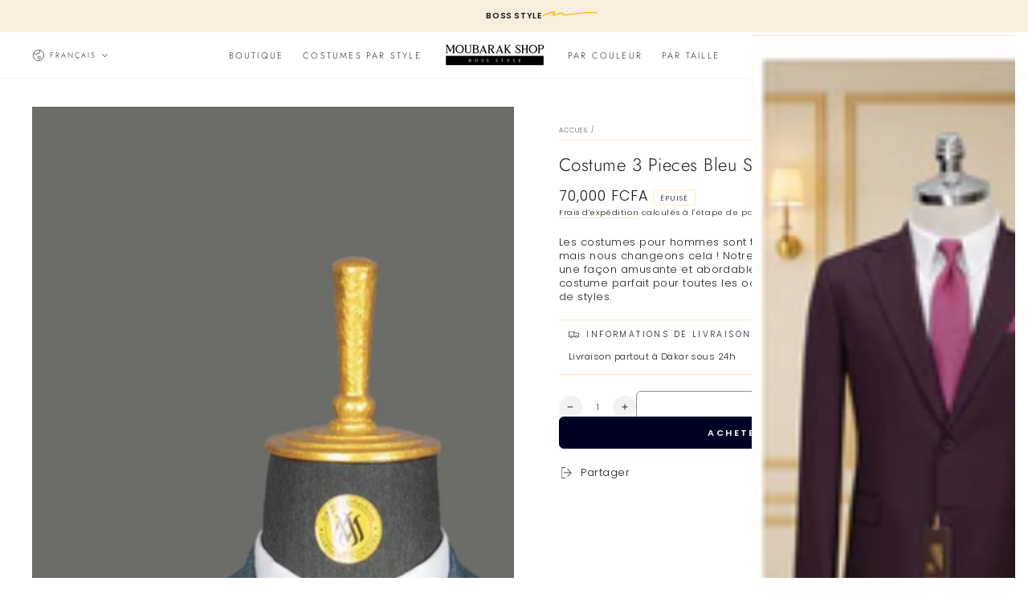

--- FILE ---
content_type: text/html; charset=utf-8
request_url: https://moubarak.shop/products/costume-3-pieces-bleu-sarcelle
body_size: 62636
content:
<!doctype html>
<html class="no-js" lang="fr">
  <head>
<script async crossorigin fetchpriority="high" src="/cdn/shopifycloud/importmap-polyfill/es-modules-shim.2.4.0.js"></script>
<script type="application/ld+json">
{
  "@context": "https://schema.org",
  "@graph": [
    {
      "@type": "Organization",
      "@id": "https://moubarak.shop/#org",
      "name": "MOUBARAK SHOP",
      "url": "https://moubarak.shop",
      "logo": "https://cdn.shopify.com/s/files/1/0651/1070/4383/files/logo_moubarak_shop.png?v=1754661669",
      "image": [
        "https://cdn.shopify.com/s/files/1/0651/1070/4383/files/logo_moubarak_shop.png?v=1754661669",
        "https://cdn.shopify.com/s/files/1/0651/1070/4383/files/boutique_moubarak_shop.jpg?v=1754738426"
      ],
      "slogan": "La référence des costumes de luxe pour hommes.",
      "sameAs": [
        "https://www.facebook.com/MoubarakShop/",
        "https://twitter.com/moubarak_shop",
        "https://pinterest.com/moubarak_shop",
        "https://instagram.com/moubarak.shop",
        "https://tiktok.com/@moubarak.shop",
        "https://www.linkedin.com/company/moubarak-shop%C2%AE/"
      ],
      "contactPoint": [
        {
          "@type": "ContactPoint",
          "contactType": "customer service",
          "telephone": "+221768559508",
          "email": "serviceclient@moubarak.shop",
          "areaServed": "Dakar, SN",
          "availableLanguage": ["fr"]
        },
        {
          "@type": "ContactPoint",
          "contactType": "store",
          "telephone": "+221338428864",
          "areaServed": "Dakar, SN",
          "availableLanguage": ["fr"]
        }
      ]
    },
    {
      "@type": "WebSite",
      "@id": "https://moubarak.shop/#website",
      "url": "https://moubarak.shop",
      "name": "MOUBARAK SHOP",
      "publisher": { "@id": "https://moubarak.shop/#org" },
      "potentialAction": {
        "@type": "SearchAction",
        "target": "https://moubarak.shop/search?q={search_term_string}",
        "query-input": "required name=search_term_string"
      }
    },
    {
      "@type": "ClothingStore",
      "@id": "https://moubarak.shop/#store",
      "name": "MOUBARAK SHOP",
      "url": "https://moubarak.shop",
      "image": [
        "https://cdn.shopify.com/s/files/1/0651/1070/4383/files/boutique_moubarak_shop.jpg?v=1754738426",
        "https://cdn.shopify.com/s/files/1/0651/1070/4383/files/logo_moubarak_shop.png?v=1754661669"
      ],
      "telephone": "+221768559508",
      "priceRange": "40000-160000 XOF",
      "currenciesAccepted": "XOF",
      "paymentAccepted": "Cash, Card, Wave, Orange Money",
      "address": {
        "@type": "PostalAddress",
        "streetAddress": "Rue 22 angle 27, Medina",
        "addressLocality": "Dakar",
        "postalCode": "10500",
        "addressCountry": "SN"
      },
      "areaServed": "Dakar, SN",
      "hasMap": "https://maps.app.goo.gl/HmPvDbdeoFfQpBeLA?g_st=ipc",
      "sameAs": [
        "https://www.facebook.com/MoubarakShop/",
        "https://instagram.com/moubarak.shop"
      ],
      "openingHoursSpecification": [
        {
          "@type": "OpeningHoursSpecification",
          "dayOfWeek": ["Monday","Tuesday","Wednesday","Thursday","Friday"],
          "opens": "10:00",
          "closes": "20:00"
        },
        {
          "@type": "OpeningHoursSpecification",
          "dayOfWeek": "Saturday",
          "opens": "11:00",
          "closes": "20:00"
        }
      ],
      "makesOffer": {
        "@type": "Offer",
        "url": "https://moubarak.shop/collections/all",
        "availability": "https://schema.org/InStock"
      }
    }
  ]
}
</script>


    <meta charset="utf-8">
    <meta http-equiv="X-UA-Compatible" content="IE=edge">
    <meta name="viewport" content="width=device-width,initial-scale=1">
    <meta name="theme-color" content="">
    <link rel="canonical" href="https://moubarak.shop/products/costume-3-pieces-bleu-sarcelle">
    <link rel="preconnect" href="https://cdn.shopify.com" crossorigin><link rel="icon" type="image/png" href="//moubarak.shop/cdn/shop/files/favicon-32x32.png?crop=center&height=32&v=1740678599&width=32"><link rel="preconnect" href="https://fonts.shopifycdn.com" crossorigin><title>
      Costume 3 Pieces Bleu Sarcelle &ndash; MOUBARAK SHOP</title><meta name="description" content="Les costumes pour hommes sont traditionnellement ennuyeux et sombres, mais nous changeons cela ! Notre collection de costumes bleu sarcelle est une façon amusante et abordable d&#39;habiller votre look. Vous trouverez le costume parfait pour toutes les occasions dans une variété de couleurs et de styles.">

<meta property="og:site_name" content="MOUBARAK SHOP">
<meta property="og:url" content="https://moubarak.shop/products/costume-3-pieces-bleu-sarcelle">
<meta property="og:title" content="Costume 3 Pieces Bleu Sarcelle">
<meta property="og:type" content="product">
<meta property="og:description" content="Les costumes pour hommes sont traditionnellement ennuyeux et sombres, mais nous changeons cela ! Notre collection de costumes bleu sarcelle est une façon amusante et abordable d&#39;habiller votre look. Vous trouverez le costume parfait pour toutes les occasions dans une variété de couleurs et de styles."><meta property="og:image" content="http://moubarak.shop/cdn/shop/products/costume-3-pieces-bleu-sarcelle-pour-hommes-a-dakar-au-senegal-moubarak-shop-739476460.png?v=1756121360">
  <meta property="og:image:secure_url" content="https://moubarak.shop/cdn/shop/products/costume-3-pieces-bleu-sarcelle-pour-hommes-a-dakar-au-senegal-moubarak-shop-739476460.png?v=1756121360">
  <meta property="og:image:width" content="1439">
  <meta property="og:image:height" content="2014"><meta property="og:price:amount" content="70,000.00">
  <meta property="og:price:currency" content="XOF"><meta name="twitter:site" content="@moubarak_shop"><meta name="twitter:card" content="summary_large_image">
<meta name="twitter:title" content="Costume 3 Pieces Bleu Sarcelle">
<meta name="twitter:description" content="Les costumes pour hommes sont traditionnellement ennuyeux et sombres, mais nous changeons cela ! Notre collection de costumes bleu sarcelle est une façon amusante et abordable d&#39;habiller votre look. Vous trouverez le costume parfait pour toutes les occasions dans une variété de couleurs et de styles.">


    <script type="importmap">
      {
        "imports": {
          "mdl-scrollsnap": "//moubarak.shop/cdn/shop/t/93/assets/scrollsnap.js?v=170600829773392310311761595837",
          "timeline-component": "//moubarak.shop/cdn/shop/t/93/assets/timeline-component.js?v=25828140184624228211761595837",
          "comparison-table-component": "//moubarak.shop/cdn/shop/t/93/assets/comparison-table-component.js?v=95021244545988581221761595837"
        }
      }
    
      <!-- Google Tag Manager -->
      <script>(function(w,d,s,l,i){w[l]=w[l]||[];w[l].push({'gtm.start':
      new Date().getTime(),event:'gtm.js'});var f=d.getElementsByTagName(s)[0],
      j=d.createElement(s),dl=l!='dataLayer'?'&l='+l:'';j.async=true;j.src=
      'https://www.googletagmanager.com/gtm.js?id='+i+dl;f.parentNode.insertBefore(j,f);
      })(window,document,'script','dataLayer','GTM-K37BCG5');</script>
      <!-- End Google Tag Manager -->

      <!-- Facebook Pixel Code -->
      <script>
        !function(f,b,e,v,n,t,s)
        {if(f.fbq)return;n=f.fbq=function(){n.callMethod?
        n.callMethod.apply(n,arguments):n.queue.push(arguments)};
        if(!f._fbq)f._fbq=n;n.push=n;n.loaded=!0;n.version='2.0';
        n.queue=[];t=b.createElement(e);t.async=!0;
        t.src=v;s=b.getElementsByTagName(e)[0];
        s.parentNode.insertBefore(t,s)}(window,document,'script',
        'https://connect.facebook.net/en_US/fbevents.js');
        fbq('init', 'your-pixel-id-goes-here');
        fbq('track', 'PageView');
      </script>
      <noscript><img height="1" width="1" style="display:none"
        src="https://www.facebook.com/tr?id=your-pixel-id-goes-here&ev=PageView&noscript=1"
      /></noscript>
      <!-- End Facebook Pixel Code -->  
    
    </script>

    <script src="//moubarak.shop/cdn/shop/t/93/assets/vendor-v4.js" defer="defer"></script>
    <script src="//moubarak.shop/cdn/shop/t/93/assets/pubsub.js?v=64530984355039965911761595837" defer="defer"></script>
    <script src="//moubarak.shop/cdn/shop/t/93/assets/global.js?v=105739679177674998921761595837" defer="defer"></script>
    <script src="//moubarak.shop/cdn/shop/t/93/assets/modules-basis.js?v=7117348240208911571761595837" defer="defer"></script>

    <script>window.performance && window.performance.mark && window.performance.mark('shopify.content_for_header.start');</script><meta name="google-site-verification" content="YpRExHJxAGieC9TACHyNZkdS1U_DArbX1jHPdcVp7YE">
<meta id="shopify-digital-wallet" name="shopify-digital-wallet" content="/65110704383/digital_wallets/dialog">
<link rel="alternate" hreflang="x-default" href="https://moubarak.shop/products/costume-3-pieces-bleu-sarcelle">
<link rel="alternate" hreflang="fr" href="https://moubarak.shop/products/costume-3-pieces-bleu-sarcelle">
<link rel="alternate" hreflang="en" href="https://moubarak.shop/en/products/costume-3-pieces-bleu-sarcelle">
<link rel="alternate" hreflang="de" href="https://moubarak.shop/de/products/costume-3-pieces-bleu-sarcelle">
<link rel="alternate" type="application/json+oembed" href="https://moubarak.shop/products/costume-3-pieces-bleu-sarcelle.oembed">
<script async="async" src="/checkouts/internal/preloads.js?locale=fr-SN"></script>
<script id="shopify-features" type="application/json">{"accessToken":"a66b6ffdc39d59ad4d8f1bea78adee19","betas":["rich-media-storefront-analytics"],"domain":"moubarak.shop","predictiveSearch":true,"shopId":65110704383,"locale":"fr"}</script>
<script>var Shopify = Shopify || {};
Shopify.shop = "moubarakshoptest.myshopify.com";
Shopify.locale = "fr";
Shopify.currency = {"active":"XOF","rate":"1.0"};
Shopify.country = "SN";
Shopify.theme = {"name":"Copie de Be Yours 8.4.0 v1","id":155217002751,"schema_name":"Be Yours","schema_version":"8.4.0","theme_store_id":1399,"role":"main"};
Shopify.theme.handle = "null";
Shopify.theme.style = {"id":null,"handle":null};
Shopify.cdnHost = "moubarak.shop/cdn";
Shopify.routes = Shopify.routes || {};
Shopify.routes.root = "/";</script>
<script type="module">!function(o){(o.Shopify=o.Shopify||{}).modules=!0}(window);</script>
<script>!function(o){function n(){var o=[];function n(){o.push(Array.prototype.slice.apply(arguments))}return n.q=o,n}var t=o.Shopify=o.Shopify||{};t.loadFeatures=n(),t.autoloadFeatures=n()}(window);</script>
<script id="shop-js-analytics" type="application/json">{"pageType":"product"}</script>
<script defer="defer" async type="module" src="//moubarak.shop/cdn/shopifycloud/shop-js/modules/v2/client.init-shop-cart-sync_CfnabTz1.fr.esm.js"></script>
<script defer="defer" async type="module" src="//moubarak.shop/cdn/shopifycloud/shop-js/modules/v2/chunk.common_1HJ87NEU.esm.js"></script>
<script defer="defer" async type="module" src="//moubarak.shop/cdn/shopifycloud/shop-js/modules/v2/chunk.modal_BHK_cQfO.esm.js"></script>
<script type="module">
  await import("//moubarak.shop/cdn/shopifycloud/shop-js/modules/v2/client.init-shop-cart-sync_CfnabTz1.fr.esm.js");
await import("//moubarak.shop/cdn/shopifycloud/shop-js/modules/v2/chunk.common_1HJ87NEU.esm.js");
await import("//moubarak.shop/cdn/shopifycloud/shop-js/modules/v2/chunk.modal_BHK_cQfO.esm.js");

  window.Shopify.SignInWithShop?.initShopCartSync?.({"fedCMEnabled":true,"windoidEnabled":true});

</script>
<script>(function() {
  var isLoaded = false;
  function asyncLoad() {
    if (isLoaded) return;
    isLoaded = true;
    var urls = ["\/\/cdn.shopify.com\/proxy\/146124895e733030879a7d844737d5863f37063e51b194723e56d2d1829f3401\/bingshoppingtool-t2app-prod.trafficmanager.net\/uet\/tracking_script?shop=moubarakshoptest.myshopify.com\u0026sp-cache-control=cHVibGljLCBtYXgtYWdlPTkwMA","\/\/cdn.shopify.com\/proxy\/fb01c5c04fd0d27f75fbb9a6c123e81b9a0750c9132a1bface47001474f78b83\/shopify-script-tags.s3.eu-west-1.amazonaws.com\/smartseo\/instantpage.js?shop=moubarakshoptest.myshopify.com\u0026sp-cache-control=cHVibGljLCBtYXgtYWdlPTkwMA","https:\/\/assets.tapcart.com\/__tc-ck-loader\/index.js?appId=xnT4c0UDAT\u0026environment=production\u0026shop=moubarakshoptest.myshopify.com","https:\/\/app.kiwisizing.com\/web\/js\/dist\/kiwiSizing\/plugin\/SizingPlugin.prod.js?v=330\u0026shop=moubarakshoptest.myshopify.com","https:\/\/admin.revenuehunt.com\/embed.js?shop=moubarakshoptest.myshopify.com"];
    for (var i = 0; i < urls.length; i++) {
      var s = document.createElement('script');
      s.type = 'text/javascript';
      s.async = true;
      s.src = urls[i];
      var x = document.getElementsByTagName('script')[0];
      x.parentNode.insertBefore(s, x);
    }
  };
  if(window.attachEvent) {
    window.attachEvent('onload', asyncLoad);
  } else {
    window.addEventListener('load', asyncLoad, false);
  }
})();</script>
<script id="__st">var __st={"a":65110704383,"offset":0,"reqid":"881f863c-c63f-4f8f-a97c-4cae5da2d531-1769620475","pageurl":"moubarak.shop\/products\/costume-3-pieces-bleu-sarcelle","u":"c61cefc51b2d","p":"product","rtyp":"product","rid":7697973674239};</script>
<script>window.ShopifyPaypalV4VisibilityTracking = true;</script>
<script id="captcha-bootstrap">!function(){'use strict';const t='contact',e='account',n='new_comment',o=[[t,t],['blogs',n],['comments',n],[t,'customer']],c=[[e,'customer_login'],[e,'guest_login'],[e,'recover_customer_password'],[e,'create_customer']],r=t=>t.map((([t,e])=>`form[action*='/${t}']:not([data-nocaptcha='true']) input[name='form_type'][value='${e}']`)).join(','),a=t=>()=>t?[...document.querySelectorAll(t)].map((t=>t.form)):[];function s(){const t=[...o],e=r(t);return a(e)}const i='password',u='form_key',d=['recaptcha-v3-token','g-recaptcha-response','h-captcha-response',i],f=()=>{try{return window.sessionStorage}catch{return}},m='__shopify_v',_=t=>t.elements[u];function p(t,e,n=!1){try{const o=window.sessionStorage,c=JSON.parse(o.getItem(e)),{data:r}=function(t){const{data:e,action:n}=t;return t[m]||n?{data:e,action:n}:{data:t,action:n}}(c);for(const[e,n]of Object.entries(r))t.elements[e]&&(t.elements[e].value=n);n&&o.removeItem(e)}catch(o){console.error('form repopulation failed',{error:o})}}const l='form_type',E='cptcha';function T(t){t.dataset[E]=!0}const w=window,h=w.document,L='Shopify',v='ce_forms',y='captcha';let A=!1;((t,e)=>{const n=(g='f06e6c50-85a8-45c8-87d0-21a2b65856fe',I='https://cdn.shopify.com/shopifycloud/storefront-forms-hcaptcha/ce_storefront_forms_captcha_hcaptcha.v1.5.2.iife.js',D={infoText:'Protégé par hCaptcha',privacyText:'Confidentialité',termsText:'Conditions'},(t,e,n)=>{const o=w[L][v],c=o.bindForm;if(c)return c(t,g,e,D).then(n);var r;o.q.push([[t,g,e,D],n]),r=I,A||(h.body.append(Object.assign(h.createElement('script'),{id:'captcha-provider',async:!0,src:r})),A=!0)});var g,I,D;w[L]=w[L]||{},w[L][v]=w[L][v]||{},w[L][v].q=[],w[L][y]=w[L][y]||{},w[L][y].protect=function(t,e){n(t,void 0,e),T(t)},Object.freeze(w[L][y]),function(t,e,n,w,h,L){const[v,y,A,g]=function(t,e,n){const i=e?o:[],u=t?c:[],d=[...i,...u],f=r(d),m=r(i),_=r(d.filter((([t,e])=>n.includes(e))));return[a(f),a(m),a(_),s()]}(w,h,L),I=t=>{const e=t.target;return e instanceof HTMLFormElement?e:e&&e.form},D=t=>v().includes(t);t.addEventListener('submit',(t=>{const e=I(t);if(!e)return;const n=D(e)&&!e.dataset.hcaptchaBound&&!e.dataset.recaptchaBound,o=_(e),c=g().includes(e)&&(!o||!o.value);(n||c)&&t.preventDefault(),c&&!n&&(function(t){try{if(!f())return;!function(t){const e=f();if(!e)return;const n=_(t);if(!n)return;const o=n.value;o&&e.removeItem(o)}(t);const e=Array.from(Array(32),(()=>Math.random().toString(36)[2])).join('');!function(t,e){_(t)||t.append(Object.assign(document.createElement('input'),{type:'hidden',name:u})),t.elements[u].value=e}(t,e),function(t,e){const n=f();if(!n)return;const o=[...t.querySelectorAll(`input[type='${i}']`)].map((({name:t})=>t)),c=[...d,...o],r={};for(const[a,s]of new FormData(t).entries())c.includes(a)||(r[a]=s);n.setItem(e,JSON.stringify({[m]:1,action:t.action,data:r}))}(t,e)}catch(e){console.error('failed to persist form',e)}}(e),e.submit())}));const S=(t,e)=>{t&&!t.dataset[E]&&(n(t,e.some((e=>e===t))),T(t))};for(const o of['focusin','change'])t.addEventListener(o,(t=>{const e=I(t);D(e)&&S(e,y())}));const B=e.get('form_key'),M=e.get(l),P=B&&M;t.addEventListener('DOMContentLoaded',(()=>{const t=y();if(P)for(const e of t)e.elements[l].value===M&&p(e,B);[...new Set([...A(),...v().filter((t=>'true'===t.dataset.shopifyCaptcha))])].forEach((e=>S(e,t)))}))}(h,new URLSearchParams(w.location.search),n,t,e,['guest_login'])})(!0,!0)}();</script>
<script integrity="sha256-4kQ18oKyAcykRKYeNunJcIwy7WH5gtpwJnB7kiuLZ1E=" data-source-attribution="shopify.loadfeatures" defer="defer" src="//moubarak.shop/cdn/shopifycloud/storefront/assets/storefront/load_feature-a0a9edcb.js" crossorigin="anonymous"></script>
<script data-source-attribution="shopify.dynamic_checkout.dynamic.init">var Shopify=Shopify||{};Shopify.PaymentButton=Shopify.PaymentButton||{isStorefrontPortableWallets:!0,init:function(){window.Shopify.PaymentButton.init=function(){};var t=document.createElement("script");t.src="https://moubarak.shop/cdn/shopifycloud/portable-wallets/latest/portable-wallets.fr.js",t.type="module",document.head.appendChild(t)}};
</script>
<script data-source-attribution="shopify.dynamic_checkout.buyer_consent">
  function portableWalletsHideBuyerConsent(e){var t=document.getElementById("shopify-buyer-consent"),n=document.getElementById("shopify-subscription-policy-button");t&&n&&(t.classList.add("hidden"),t.setAttribute("aria-hidden","true"),n.removeEventListener("click",e))}function portableWalletsShowBuyerConsent(e){var t=document.getElementById("shopify-buyer-consent"),n=document.getElementById("shopify-subscription-policy-button");t&&n&&(t.classList.remove("hidden"),t.removeAttribute("aria-hidden"),n.addEventListener("click",e))}window.Shopify?.PaymentButton&&(window.Shopify.PaymentButton.hideBuyerConsent=portableWalletsHideBuyerConsent,window.Shopify.PaymentButton.showBuyerConsent=portableWalletsShowBuyerConsent);
</script>
<script>
  function portableWalletsCleanup(e){e&&e.src&&console.error("Failed to load portable wallets script "+e.src);var t=document.querySelectorAll("shopify-accelerated-checkout .shopify-payment-button__skeleton, shopify-accelerated-checkout-cart .wallet-cart-button__skeleton"),e=document.getElementById("shopify-buyer-consent");for(let e=0;e<t.length;e++)t[e].remove();e&&e.remove()}function portableWalletsNotLoadedAsModule(e){e instanceof ErrorEvent&&"string"==typeof e.message&&e.message.includes("import.meta")&&"string"==typeof e.filename&&e.filename.includes("portable-wallets")&&(window.removeEventListener("error",portableWalletsNotLoadedAsModule),window.Shopify.PaymentButton.failedToLoad=e,"loading"===document.readyState?document.addEventListener("DOMContentLoaded",window.Shopify.PaymentButton.init):window.Shopify.PaymentButton.init())}window.addEventListener("error",portableWalletsNotLoadedAsModule);
</script>

<script type="module" src="https://moubarak.shop/cdn/shopifycloud/portable-wallets/latest/portable-wallets.fr.js" onError="portableWalletsCleanup(this)" crossorigin="anonymous"></script>
<script nomodule>
  document.addEventListener("DOMContentLoaded", portableWalletsCleanup);
</script>

<script id='scb4127' type='text/javascript' async='' src='https://moubarak.shop/cdn/shopifycloud/privacy-banner/storefront-banner.js'></script><link id="shopify-accelerated-checkout-styles" rel="stylesheet" media="screen" href="https://moubarak.shop/cdn/shopifycloud/portable-wallets/latest/accelerated-checkout-backwards-compat.css" crossorigin="anonymous">
<style id="shopify-accelerated-checkout-cart">
        #shopify-buyer-consent {
  margin-top: 1em;
  display: inline-block;
  width: 100%;
}

#shopify-buyer-consent.hidden {
  display: none;
}

#shopify-subscription-policy-button {
  background: none;
  border: none;
  padding: 0;
  text-decoration: underline;
  font-size: inherit;
  cursor: pointer;
}

#shopify-subscription-policy-button::before {
  box-shadow: none;
}

      </style>
<script id="sections-script" data-sections="header" defer="defer" src="//moubarak.shop/cdn/shop/t/93/compiled_assets/scripts.js?v=10605"></script>
<script>window.performance && window.performance.mark && window.performance.mark('shopify.content_for_header.end');</script><style data-shopify>@font-face {
  font-family: Poppins;
  font-weight: 300;
  font-style: normal;
  font-display: swap;
  src: url("//moubarak.shop/cdn/fonts/poppins/poppins_n3.05f58335c3209cce17da4f1f1ab324ebe2982441.woff2") format("woff2"),
       url("//moubarak.shop/cdn/fonts/poppins/poppins_n3.6971368e1f131d2c8ff8e3a44a36b577fdda3ff5.woff") format("woff");
}

  @font-face {
  font-family: Poppins;
  font-weight: 600;
  font-style: normal;
  font-display: swap;
  src: url("//moubarak.shop/cdn/fonts/poppins/poppins_n6.aa29d4918bc243723d56b59572e18228ed0786f6.woff2") format("woff2"),
       url("//moubarak.shop/cdn/fonts/poppins/poppins_n6.5f815d845fe073750885d5b7e619ee00e8111208.woff") format("woff");
}

  @font-face {
  font-family: Poppins;
  font-weight: 300;
  font-style: italic;
  font-display: swap;
  src: url("//moubarak.shop/cdn/fonts/poppins/poppins_i3.8536b4423050219f608e17f134fe9ea3b01ed890.woff2") format("woff2"),
       url("//moubarak.shop/cdn/fonts/poppins/poppins_i3.0f4433ada196bcabf726ed78f8e37e0995762f7f.woff") format("woff");
}

  @font-face {
  font-family: Poppins;
  font-weight: 600;
  font-style: italic;
  font-display: swap;
  src: url("//moubarak.shop/cdn/fonts/poppins/poppins_i6.bb8044d6203f492888d626dafda3c2999253e8e9.woff2") format("woff2"),
       url("//moubarak.shop/cdn/fonts/poppins/poppins_i6.e233dec1a61b1e7dead9f920159eda42280a02c3.woff") format("woff");
}

  @font-face {
  font-family: Jost;
  font-weight: 300;
  font-style: normal;
  font-display: swap;
  src: url("//moubarak.shop/cdn/fonts/jost/jost_n3.a5df7448b5b8c9a76542f085341dff794ff2a59d.woff2") format("woff2"),
       url("//moubarak.shop/cdn/fonts/jost/jost_n3.882941f5a26d0660f7dd135c08afc57fc6939a07.woff") format("woff");
}

  @font-face {
  font-family: Jost;
  font-weight: 600;
  font-style: normal;
  font-display: swap;
  src: url("//moubarak.shop/cdn/fonts/jost/jost_n6.ec1178db7a7515114a2d84e3dd680832b7af8b99.woff2") format("woff2"),
       url("//moubarak.shop/cdn/fonts/jost/jost_n6.b1178bb6bdd3979fef38e103a3816f6980aeaff9.woff") format("woff");
}


  :root {
    --font-body-family: Poppins, sans-serif;
    --font-body-style: normal;
    --font-body-weight: 300;

    --font-heading-family: Jost, sans-serif;
    --font-heading-style: normal;
    --font-heading-weight: 300;

    --font-body-scale: 0.8;
    --font-heading-scale: 1.0;

    --font-navigation-family: var(--font-heading-family);
    --font-navigation-size: 11px;
    --font-navigation-weight: var(--font-heading-weight);
    --font-button-family: var(--font-body-family);
    --font-button-size: 11px;
    --font-button-baseline: 0.2rem;
    --font-price-family: var(--font-body-family);
    --font-price-scale: var(--font-body-scale);

    --color-base-text: 33, 35, 38;
    --color-base-background: 255, 255, 255;
    --color-base-solid-button-labels: 255, 250, 254;
    --color-base-outline-button-labels: 26, 27, 24;
    --color-base-accent: 0, 2, 35;
    --color-base-heading: 26, 27, 24;
    --color-base-border: 255, 231, 193;
    --color-placeholder: 243, 243, 243;
    --color-overlay: 33, 35, 38;
    --color-keyboard-focus: 135, 173, 245;
    --color-shadow: 168, 232, 226;
    --shadow-opacity: 1;

    --color-background-dark: 235, 235, 235;
    --color-price: #1a1b18;
    --color-sale-price: #d72c0d;
    --color-sale-badge-background: #d72c0d;
    --color-reviews: #ffa000;
    --color-critical: #d72c0d;
    --color-success: #008060;
    --color-highlight: 255, 160, 0;

    --payment-terms-background-color: #ffffff;
    --page-width: 160rem;
    --page-width-margin: 0rem;

    --card-color-scheme: var(--color-placeholder);
    --card-text-alignment: start;
    --card-flex-alignment: flex-start;
    --card-image-padding: 0px;
    --card-border-width: 1px;
    --card-radius: 2px;
    --card-shadow-horizontal-offset: 0px;
    --card-shadow-vertical-offset: 0px;
    
    --button-radius: 6px;
    --button-border-width: 1px;
    --button-shadow-horizontal-offset: 0px;
    --button-shadow-vertical-offset: 0px;

    --spacing-sections-desktop: 0px;
    --spacing-sections-mobile: 0px;

    --gradient-free-ship-progress: linear-gradient(325deg,#F9423A 0,#F1E04D 100%);
    --gradient-free-ship-complete: linear-gradient(325deg, #049cff 0, #35ee7a 100%);

    --plabel-price-tag-color: #000000;
    --plabel-price-tag-background: #d1d5db;
    --plabel-price-tag-height: 2.5rem;

    --swatch-outline-color: #f4f6f8;--text-8xl: 5.8rem;
    --text-6xl: 3.55rem;
    --text-5xl: 2.8rem;
    --text-4xl: 2.05rem;
    --text-3xl: 1.675rem;
    --text-2xl: 1.3rem;
    --text-xl: 1.05rem;
    --text-lg: 0.925rem;
    --text-base: 0.8rem;
    --text-2sm: 0.75rem;
    --text-sm: 0.75rem;
    --text-xs: 0.6875rem;
    --text-3xs: 0.5625rem;

    --fluid-sm-to-base: clamp(var(--text-sm), 0.8115rem + 0.1587vw, var(--text-base));
    --fluid-sm-to-lg: clamp(var(--text-sm), 0.748rem + 0.3174vw, var(--text-lg));
    --fluid-base-to-xl: clamp(var(--text-base), 0.873rem + 0.3175vw, var(--text-xl));
    --fluid-base-to-2xl: clamp(var(--text-base), 0.746rem + 0.6349vw, var(--text-2xl));
    --fluid-lg-to-2xl: clamp(var(--text-lg), 0.9722rem + 0.4444vw, var(--text-2xl));
    --fluid-xl-to-3xl: clamp(var(--text-xl), 0.4966rem + 1.1818vw, var(--text-3xl));

    --tw-translate-x: 0;
    --tw-translate-y: 0;
    --tw-rotate: 0;
    --tw-skew-x: 0;
    --tw-skew-y: 0;
    --tw-scale-x: 1;
    --tw-scale-y: 1;

    --font-normal: 400;
    --font-medium: 500;
    --font-bold: 700;

    --sp-0d5: 0.125rem;
    --sp-1: 0.25rem;
    --sp-1d5: 0.375rem;
    --sp-2: 0.5rem;
    --sp-2d5: 0.625rem;
    --sp-3: 0.75rem;
    --sp-3d5: 0.875rem;
    --sp-4: 1rem;
    --sp-4d5: 1.125rem;
    --sp-5: 1.25rem;
    --sp-5d5: 1.375rem;
    --sp-6: 1.5rem;
    --sp-6d5: 1.625rem;
    --sp-7: 1.75rem;
    --sp-7d5: 1.875rem;
    --sp-8: 2rem;
    --sp-9: 2.25rem;
    --sp-10: 2.5rem;
    --sp-12: 3rem;
    --sp-14: 3.5rem;
  }

  *,
  *::before,
  *::after {
    box-sizing: inherit;
  }

  html {
    box-sizing: border-box;
    font-size: calc(var(--font-body-scale) * 62.5%);
    height: 100%;
  }

  body {
    min-height: 100%;
    margin: 0;
    font-size: 1.5rem;
    letter-spacing: 0.06rem;
    line-height: calc(1 + 0.8 / var(--font-body-scale));
    font-family: var(--font-body-family);
    font-style: var(--font-body-style);
    font-weight: var(--font-body-weight);
  }

  @media screen and (min-width: 750px) {
    body {
      font-size: 1.6rem;
    }
  }</style><link href="//moubarak.shop/cdn/shop/t/93/assets/base.css?v=56154053777866764741761595837" rel="stylesheet" type="text/css" media="all" /><link rel="stylesheet" href="//moubarak.shop/cdn/shop/t/93/assets/apps.css?v=58555770612562691921761595837" media="print" fetchpriority="low" onload="this.media='all'">

    <link
        rel="preload"
        as="font"
        href="//moubarak.shop/cdn/fonts/poppins/poppins_n3.05f58335c3209cce17da4f1f1ab324ebe2982441.woff2"
        type="font/woff2"
        crossorigin
      ><link
        rel="preload"
        as="font"
        href="//moubarak.shop/cdn/fonts/jost/jost_n3.a5df7448b5b8c9a76542f085341dff794ff2a59d.woff2"
        type="font/woff2"
        crossorigin
      ><link rel="stylesheet" href="//moubarak.shop/cdn/shop/t/93/assets/component-predictive-search.css?v=94320327991181004901761595837" media="print" onload="this.media='all'"><link rel="stylesheet" href="//moubarak.shop/cdn/shop/t/93/assets/component-quick-view.css?v=161742497119562552051761595837" media="print" onload="this.media='all'"><link rel="stylesheet" href="//moubarak.shop/cdn/shop/t/93/assets/component-color-swatches.css?v=147375175252346861151761595837" media="print" onload="this.media='all'"><script>
  document.documentElement.classList.replace('no-js', 'js');

  window.theme = window.theme || {};

  theme.routes = {
    root_url: '/',
    cart_url: '/cart',
    cart_add_url: '/cart/add',
    cart_change_url: '/cart/change',
    cart_update_url: '/cart/update',
    search_url: '/search',
    predictive_search_url: '/search/suggest'
  };

  theme.cartStrings = {
    error: `Il y a une erreur lors de la mise à jour de votre panier. Veuillez réessayer.`,
    quantityError: `Vous pouvez uniquement ajouter [quantity] de cet élément à votre panier.`
  };

  theme.variantStrings = {
    addToCart: `Ajouter au panier`,
    soldOut: `Épuisé`,
    unavailable: `Indisponible`,
    preOrder: `Pré-commande`
  };

  theme.accessibilityStrings = {
    imageAvailable: `Image [index] est maintenant disponible dans la vue galerie`,
    shareSuccess: `Lien copié dans le presse-papier!`,
    fillInAllLineItemPropertyRequiredFields: `Veuillez remplir tous les champs obligatoires`
  }

  theme.dateStrings = {
    d: `J`,
    day: `Jour`,
    days: `Jours`,
    hour: `Heure`,
    hours: `Heures`,
    minute: `Min`,
    minutes: `Mins`,
    second: `Sec`,
    seconds: `Secs`
  };theme.shopSettings = {
    moneyFormat: "\u003cspan class='money'\u003e{{amount}} FCFA\u003c\/span\u003e",
    isoCode: "XOF",
    cartDrawer: true,
    currencyCode: false,
    giftwrapRate: 'product'
  };

  theme.settings = {
    themeName: 'Be Yours',
    themeVersion: '8.4.0',
    agencyId: ''
  };

  /*! (c) Andrea Giammarchi @webreflection ISC */
  !function(){"use strict";var e=function(e,t){var n=function(e){for(var t=0,n=e.length;t<n;t++)r(e[t])},r=function(e){var t=e.target,n=e.attributeName,r=e.oldValue;t.attributeChangedCallback(n,r,t.getAttribute(n))};return function(o,a){var l=o.constructor.observedAttributes;return l&&e(a).then((function(){new t(n).observe(o,{attributes:!0,attributeOldValue:!0,attributeFilter:l});for(var e=0,a=l.length;e<a;e++)o.hasAttribute(l[e])&&r({target:o,attributeName:l[e],oldValue:null})})),o}};function t(e,t){(null==t||t>e.length)&&(t=e.length);for(var n=0,r=new Array(t);n<t;n++)r[n]=e[n];return r}function n(e,n){var r="undefined"!=typeof Symbol&&e[Symbol.iterator]||e["@@iterator"];if(!r){if(Array.isArray(e)||(r=function(e,n){if(e){if("string"==typeof e)return t(e,n);var r=Object.prototype.toString.call(e).slice(8,-1);return"Object"===r&&e.constructor&&(r=e.constructor.name),"Map"===r||"Set"===r?Array.from(e):"Arguments"===r||/^(?:Ui|I)nt(?:8|16|32)(?:Clamped)?Array$/.test(r)?t(e,n):void 0}}(e))||n&&e&&"number"==typeof e.length){r&&(e=r);var o=0,a=function(){};return{s:a,n:function(){return o>=e.length?{done:!0}:{done:!1,value:e[o++]}},e:function(e){throw e},f:a}}throw new TypeError("Invalid attempt to iterate non-iterable instance.\nIn order to be iterable, non-array objects must have a [Symbol.iterator]() method.")}var l,i=!0,u=!1;return{s:function(){r=r.call(e)},n:function(){var e=r.next();return i=e.done,e},e:function(e){u=!0,l=e},f:function(){try{i||null==r.return||r.return()}finally{if(u)throw l}}}}
  /*! (c) Andrea Giammarchi - ISC */var r=!0,o=!1,a="querySelectorAll",l="querySelectorAll",i=self,u=i.document,c=i.Element,s=i.MutationObserver,f=i.Set,d=i.WeakMap,h=function(e){return l in e},v=[].filter,g=function(e){var t=new d,i=function(n,r){var o;if(r)for(var a,l=function(e){return e.matches||e.webkitMatchesSelector||e.msMatchesSelector}(n),i=0,u=p.length;i<u;i++)l.call(n,a=p[i])&&(t.has(n)||t.set(n,new f),(o=t.get(n)).has(a)||(o.add(a),e.handle(n,r,a)));else t.has(n)&&(o=t.get(n),t.delete(n),o.forEach((function(t){e.handle(n,r,t)})))},g=function(e){for(var t=!(arguments.length>1&&void 0!==arguments[1])||arguments[1],n=0,r=e.length;n<r;n++)i(e[n],t)},p=e.query,y=e.root||u,m=function(e){var t=arguments.length>1&&void 0!==arguments[1]?arguments[1]:document,l=arguments.length>2&&void 0!==arguments[2]?arguments[2]:MutationObserver,i=arguments.length>3&&void 0!==arguments[3]?arguments[3]:["*"],u=function t(o,l,i,u,c,s){var f,d=n(o);try{for(d.s();!(f=d.n()).done;){var h=f.value;(s||a in h)&&(c?i.has(h)||(i.add(h),u.delete(h),e(h,c)):u.has(h)||(u.add(h),i.delete(h),e(h,c)),s||t(h[a](l),l,i,u,c,r))}}catch(e){d.e(e)}finally{d.f()}},c=new l((function(e){if(i.length){var t,a=i.join(","),l=new Set,c=new Set,s=n(e);try{for(s.s();!(t=s.n()).done;){var f=t.value,d=f.addedNodes,h=f.removedNodes;u(h,a,l,c,o,o),u(d,a,l,c,r,o)}}catch(e){s.e(e)}finally{s.f()}}})),s=c.observe;return(c.observe=function(e){return s.call(c,e,{subtree:r,childList:r})})(t),c}(i,y,s,p),b=c.prototype.attachShadow;return b&&(c.prototype.attachShadow=function(e){var t=b.call(this,e);return m.observe(t),t}),p.length&&g(y[l](p)),{drop:function(e){for(var n=0,r=e.length;n<r;n++)t.delete(e[n])},flush:function(){for(var e=m.takeRecords(),t=0,n=e.length;t<n;t++)g(v.call(e[t].removedNodes,h),!1),g(v.call(e[t].addedNodes,h),!0)},observer:m,parse:g}},p=self,y=p.document,m=p.Map,b=p.MutationObserver,w=p.Object,E=p.Set,S=p.WeakMap,A=p.Element,M=p.HTMLElement,O=p.Node,N=p.Error,C=p.TypeError,T=p.Reflect,q=w.defineProperty,I=w.keys,D=w.getOwnPropertyNames,L=w.setPrototypeOf,P=!self.customElements,k=function(e){for(var t=I(e),n=[],r=t.length,o=0;o<r;o++)n[o]=e[t[o]],delete e[t[o]];return function(){for(var o=0;o<r;o++)e[t[o]]=n[o]}};if(P){var x=function(){var e=this.constructor;if(!$.has(e))throw new C("Illegal constructor");var t=$.get(e);if(W)return z(W,t);var n=H.call(y,t);return z(L(n,e.prototype),t)},H=y.createElement,$=new m,_=new m,j=new m,R=new m,V=[],U=g({query:V,handle:function(e,t,n){var r=j.get(n);if(t&&!r.isPrototypeOf(e)){var o=k(e);W=L(e,r);try{new r.constructor}finally{W=null,o()}}var a="".concat(t?"":"dis","connectedCallback");a in r&&e[a]()}}).parse,W=null,F=function(e){if(!_.has(e)){var t,n=new Promise((function(e){t=e}));_.set(e,{$:n,_:t})}return _.get(e).$},z=e(F,b);q(self,"customElements",{configurable:!0,value:{define:function(e,t){if(R.has(e))throw new N('the name "'.concat(e,'" has already been used with this registry'));$.set(t,e),j.set(e,t.prototype),R.set(e,t),V.push(e),F(e).then((function(){U(y.querySelectorAll(e))})),_.get(e)._(t)},get:function(e){return R.get(e)},whenDefined:F}}),q(x.prototype=M.prototype,"constructor",{value:x}),q(self,"HTMLElement",{configurable:!0,value:x}),q(y,"createElement",{configurable:!0,value:function(e,t){var n=t&&t.is,r=n?R.get(n):R.get(e);return r?new r:H.call(y,e)}}),"isConnected"in O.prototype||q(O.prototype,"isConnected",{configurable:!0,get:function(){return!(this.ownerDocument.compareDocumentPosition(this)&this.DOCUMENT_POSITION_DISCONNECTED)}})}else if(P=!self.customElements.get("extends-li"))try{var B=function e(){return self.Reflect.construct(HTMLLIElement,[],e)};B.prototype=HTMLLIElement.prototype;var G="extends-li";self.customElements.define("extends-li",B,{extends:"li"}),P=y.createElement("li",{is:G}).outerHTML.indexOf(G)<0;var J=self.customElements,K=J.get,Q=J.whenDefined;q(self.customElements,"whenDefined",{configurable:!0,value:function(e){var t=this;return Q.call(this,e).then((function(n){return n||K.call(t,e)}))}})}catch(e){}if(P){var X=function(e){var t=ae.get(e);ve(t.querySelectorAll(this),e.isConnected)},Y=self.customElements,Z=y.createElement,ee=Y.define,te=Y.get,ne=Y.upgrade,re=T||{construct:function(e){return e.call(this)}},oe=re.construct,ae=new S,le=new E,ie=new m,ue=new m,ce=new m,se=new m,fe=[],de=[],he=function(e){return se.get(e)||te.call(Y,e)},ve=g({query:de,handle:function(e,t,n){var r=ce.get(n);if(t&&!r.isPrototypeOf(e)){var o=k(e);be=L(e,r);try{new r.constructor}finally{be=null,o()}}var a="".concat(t?"":"dis","connectedCallback");a in r&&e[a]()}}).parse,ge=g({query:fe,handle:function(e,t){ae.has(e)&&(t?le.add(e):le.delete(e),de.length&&X.call(de,e))}}).parse,pe=A.prototype.attachShadow;pe&&(A.prototype.attachShadow=function(e){var t=pe.call(this,e);return ae.set(this,t),t});var ye=function(e){if(!ue.has(e)){var t,n=new Promise((function(e){t=e}));ue.set(e,{$:n,_:t})}return ue.get(e).$},me=e(ye,b),be=null;D(self).filter((function(e){return/^HTML.*Element$/.test(e)})).forEach((function(e){var t=self[e];function n(){var e=this.constructor;if(!ie.has(e))throw new C("Illegal constructor");var n=ie.get(e),r=n.is,o=n.tag;if(r){if(be)return me(be,r);var a=Z.call(y,o);return a.setAttribute("is",r),me(L(a,e.prototype),r)}return oe.call(this,t,[],e)}q(n.prototype=t.prototype,"constructor",{value:n}),q(self,e,{value:n})})),q(y,"createElement",{configurable:!0,value:function(e,t){var n=t&&t.is;if(n){var r=se.get(n);if(r&&ie.get(r).tag===e)return new r}var o=Z.call(y,e);return n&&o.setAttribute("is",n),o}}),q(Y,"get",{configurable:!0,value:he}),q(Y,"whenDefined",{configurable:!0,value:ye}),q(Y,"upgrade",{configurable:!0,value:function(e){var t=e.getAttribute("is");if(t){var n=se.get(t);if(n)return void me(L(e,n.prototype),t)}ne.call(Y,e)}}),q(Y,"define",{configurable:!0,value:function(e,t,n){if(he(e))throw new N("'".concat(e,"' has already been defined as a custom element"));var r,o=n&&n.extends;ie.set(t,o?{is:e,tag:o}:{is:"",tag:e}),o?(r="".concat(o,'[is="').concat(e,'"]'),ce.set(r,t.prototype),se.set(e,t),de.push(r)):(ee.apply(Y,arguments),fe.push(r=e)),ye(e).then((function(){o?(ve(y.querySelectorAll(r)),le.forEach(X,[r])):ge(y.querySelectorAll(r))})),ue.get(e)._(t)}})}}();
</script>
<!-- BEGIN app block: shopify://apps/reelup-shoppable-videos-reels/blocks/reelup/a8ec9e4d-d192-44f7-9c23-595f9ee7dd5b --><style>
  [id*='reelup'].shopify-app-block {
    width: 100%;
  }
</style><style id='reelUp_customCSS'>
    
  </style><script>
    eval(``);
  </script><script src='https://cdn-v2.reelup.io/global.js.gz?v=1769620476' defer></script><script>
  console.log("%cVideo commerce powered by ReelUp.", 'font-size: 18px; font-weight: 600; color: #000;background: #a3f234; padding: 10px 20px; border-radius: 5px; width: 100%');
  console.log("🚀 Enhanced Product Discovery.\n" +
  "📈 Increased Conversion Rates.\n" +
  "🤩 Elevated Visitor Engagements.\n\n" +
  "Learn more at: https://apps.shopify.com/reelup/");

  window.shopFormat = "\u003cspan class='money'\u003e{{amount}} FCFA\u003c\/span\u003e";
  window.shopCurrency = "XOF";
  window.REELUP = {
     files: {
        carousel: {
            css: "https://cdn.shopify.com/extensions/019a961d-0cdf-72c1-aed3-524c2b6dbde8/ig-reels-124/assets/reels_carousel.css",
        },
        stacked: {
            css: "https://cdn.shopify.com/extensions/019a961d-0cdf-72c1-aed3-524c2b6dbde8/ig-reels-124/assets/reels_carousel_stacked.css",
        },
        grid: {
            css: "https://cdn.shopify.com/extensions/019a961d-0cdf-72c1-aed3-524c2b6dbde8/ig-reels-124/assets/reels_grid.css",
        },
        stories: {
            css: "https://cdn.shopify.com/extensions/019a961d-0cdf-72c1-aed3-524c2b6dbde8/ig-reels-124/assets/reels_stories.css",
        },
    },
    shopLocale: "SN"
  };window.reelUp_productJSON = {"id":7697973674239,"title":"Costume 3 Pieces Bleu Sarcelle","handle":"costume-3-pieces-bleu-sarcelle","description":"\u003cp\u003eLes costumes pour hommes sont traditionnellement ennuyeux et sombres, mais nous changeons cela ! Notre collection de costumes bleu sarcelle est une façon amusante et abordable d'habiller votre look. Vous trouverez le costume parfait pour toutes les occasions dans une variété de couleurs et de styles.\u003c\/p\u003e","published_at":"2022-06-25T11:51:33Z","created_at":"2022-06-25T11:51:34Z","vendor":"ARMANER","type":"COSTUMES 3 PIÈCES","tags":["bleu","Costume 3 Pieces Bleu Sarcellepour homme à Dakar au Senegal","Costume homme Dakar","Costume Homme Luxe","Costume Prix Dakar","Couleur Bleu","SOMBRE","TEXTURE CLOSE UP"],"price":7000000,"price_min":7000000,"price_max":7000000,"available":false,"price_varies":false,"compare_at_price":null,"compare_at_price_min":0,"compare_at_price_max":0,"compare_at_price_varies":false,"variants":[{"id":42958998929663,"title":"Default Title","option1":"Default Title","option2":null,"option3":null,"sku":"C3P00021","requires_shipping":true,"taxable":false,"featured_image":null,"available":false,"name":"Costume 3 Pieces Bleu Sarcelle","public_title":null,"options":["Default Title"],"price":7000000,"weight":0,"compare_at_price":null,"inventory_management":"shopify","barcode":"98929663","requires_selling_plan":false,"selling_plan_allocations":[]}],"images":["\/\/moubarak.shop\/cdn\/shop\/products\/costume-3-pieces-bleu-sarcelle-pour-hommes-a-dakar-au-senegal-moubarak-shop-739476460.png?v=1756121360"],"featured_image":"\/\/moubarak.shop\/cdn\/shop\/products\/costume-3-pieces-bleu-sarcelle-pour-hommes-a-dakar-au-senegal-moubarak-shop-739476460.png?v=1756121360","options":["Title"],"media":[{"alt":"COSTUMES 3 PIÈCES MOUBARAK SHOP","id":30182696026367,"position":1,"preview_image":{"aspect_ratio":0.714,"height":2014,"width":1439,"src":"\/\/moubarak.shop\/cdn\/shop\/products\/costume-3-pieces-bleu-sarcelle-pour-hommes-a-dakar-au-senegal-moubarak-shop-739476460.png?v=1756121360"},"aspect_ratio":0.714,"height":2014,"media_type":"image","src":"\/\/moubarak.shop\/cdn\/shop\/products\/costume-3-pieces-bleu-sarcelle-pour-hommes-a-dakar-au-senegal-moubarak-shop-739476460.png?v=1756121360","width":1439}],"requires_selling_plan":false,"selling_plan_groups":[],"content":"\u003cp\u003eLes costumes pour hommes sont traditionnellement ennuyeux et sombres, mais nous changeons cela ! Notre collection de costumes bleu sarcelle est une façon amusante et abordable d'habiller votre look. Vous trouverez le costume parfait pour toutes les occasions dans une variété de couleurs et de styles.\u003c\/p\u003e"};;

      window.reelUp_productJSON.collectionIds = [398424375551,398678753535,398477754623,398664040703];console.log("Reelup Product Page Reels Widget is disabled.");const settingsData = {"translations":{"description_label":"Description","quantity":"Quantité","add_cart_error_message":"Une erreur est survenue","add_cart_success_message":"Ajouté au panier avec succès!","single_product":"Product","multiple_products":"Products","sold_out_button_text":"Épuisé","off":"Désactivé","view_cart":"Voir le panier","credit":"Crédits","recommended_products":"Tu peux aimer","unmute_btn":"Appuyez pour réactiver le son","swipe_to_next":"Faites glisser votre doigt vers le haut pour en voir plus !","copied":"Copié","empty_cart":"Votre panier est vide","cart_popup_heading":"Votre panier","no_product_found":"Aucun produit trouvé","share_popup_heading":"Partager la vidéo","video_url":"URL de la vidéo","copy_link":"Copier le lien","product":"Produit","price":"Prix","subtotal":"Total","checkout_button":"Vérifier","reviews_label":"Avis des clients","total_reviews":"Basé sur {{raters}} avis","load_more_reviews":"Charger plus d'avis","cart_limit_error":"Vous avez atteint la limite pour ajouter un produit au panier","share_label":"Share","likes_label":"Likes","views_label":"Views","add_to_cart_button":"Ajouter au panier","shop_now_button":"Achetez maintenant","more_info_button":"Plus d'informations","multiple_products_heading":"Produits vus dans la vidéo"},"integrations":{"reviews":{"reviews_provider":null,"reviews_api_key":null}},"devtool":{"custom_css":null,"custom_js":null,"load_on_interaction":0,"playlist_addtocart_js":null,"popup_cart_button_js":null,"popup_addtocart_button_js":null,"soldout_js":null,"scale_video":1,"api_key":"9f72306c144d4a9d8aed001de4ca70e8"},"socialpixel":{"facebook_pixel":null,"tiktok_pixel":null,"google_pixel":null,"snapchat_pixel":null}};
      const global_settings = {"reel_views":1,"reel_likes":1,"reel_share":1,"brand_logo":null,"powered_by_reelup":0,"overlay_icon":"none","icon_color":"rgba(0, 0, 0, 1)","primary_button_background_color":"rgb(255,160,0)","primary_button_text_color":"rgb(255,255,255)","secondary_button_background_color":"rgba(255,255,255,1)","secondary_button_text_color":"rgb(255,160,0)","secondary_button_border_color":"rgb(255,160,0)","sale_badge_background_color":"rgba(255, 160, 0, 1)","sale_badge_text_color":"rgba(255, 250, 254, 1)","regular_price_color":"rgba(255, 255, 255, 1)","sale_price_color":"rgba(255, 255, 255, 1)","modal_logo_width":50,"quantity_allowed_per_item":5,"items_to_purchase_allowed":25,"show_decimal":1,"is_order_tag":1,"reels_sorting":1,"reels_sorting_option":"views","smart_inventory_sync":0,"smart_inventory_sync_option":"move_reel_to_last","full_video_quality":"medium","short_video_quality":"short_high"};
      const retargeting_settings = [];
      window.REELUP.products = [];
      window.REELUP.customProducts = null;
      window.REELUP.videos = [{"id":197719,"title":"Blazer Beige - MOUBARAK SHOP","short_video":"https:\/\/cdn.shopify.com\/s\/files\/1\/0651\/1070\/4383\/files\/reelUp_8q53wkw8hj1753200793990_short_high.mp4?v=1753200928","thumbnail":"https:\/\/cdn.shopify.com\/s\/files\/1\/0651\/1070\/4383\/files\/reelUp_8q53wkw8hj1753200793990_thumbnail.jpg?v=1753200932","cta":"tagged_products","recommended_products_ai":"shopify_recommendation_ai","badge_text":"Blazer","upload_date":"2025-07-22 16:13:51","cta_external_link":0,"full_video":"https:\/\/cdn.shopify.com\/s\/files\/1\/0651\/1070\/4383\/files\/reelUp_8q53wkw8hj1753200793990_medium.mp4?v=1753200942","products":[{"reel_id":197719,"id":9155784802559,"handle":"blazer-beige","available":1}]},{"id":197720,"title":"Blazer Violet Prune - MOUBARAK SHOP","short_video":"https:\/\/cdn.shopify.com\/s\/files\/1\/0651\/1070\/4383\/files\/reelUp_saoyzih1su1753200793990_short_high.mp4?v=1753200939","thumbnail":"https:\/\/cdn.shopify.com\/s\/files\/1\/0651\/1070\/4383\/files\/reelUp_saoyzih1su1753200793990_thumbnail.jpg?v=1753200930","cta":"tagged_products","recommended_products_ai":"shopify_recommendation_ai","badge_text":"Blazer","upload_date":"2025-07-22 16:14:23","cta_external_link":0,"full_video":"https:\/\/cdn.shopify.com\/s\/files\/1\/0651\/1070\/4383\/files\/reelUp_saoyzih1su1753200793990_medium.mp4?v=1753200931","products":[{"reel_id":197720,"id":9155785523455,"handle":"blazer-violet-prune","available":1}]},{"id":197721,"title":"Blazer Marron Motif - MOUBARAK SHOP","short_video":"https:\/\/cdn.shopify.com\/s\/files\/1\/0651\/1070\/4383\/files\/reelUp_uqgzxxhyqrg1753200793990_short_high.mp4?v=1753200932","thumbnail":"https:\/\/cdn.shopify.com\/s\/files\/1\/0651\/1070\/4383\/files\/reelUp_uqgzxxhyqrg1753200793990_thumbnail.jpg?v=1753200927","cta":"tagged_products","recommended_products_ai":"shopify_recommendation_ai","badge_text":"Blazer","upload_date":"2025-07-22 16:14:40","cta_external_link":0,"full_video":"https:\/\/cdn.shopify.com\/s\/files\/1\/0651\/1070\/4383\/files\/reelUp_uqgzxxhyqrg1753200793990_medium.mp4?v=1753200941","products":[{"reel_id":197721,"id":9155786178815,"handle":"blazer-marron-motif-20","available":1}]},{"id":197722,"title":"Blazer Bleu Motif - MOUBARAK SHOP","short_video":"https:\/\/cdn.shopify.com\/s\/files\/1\/0651\/1070\/4383\/files\/reelUp_s1zwbw7gw0h1753200793990_short_high.mp4?v=1753200935","thumbnail":"https:\/\/cdn.shopify.com\/s\/files\/1\/0651\/1070\/4383\/files\/reelUp_s1zwbw7gw0h1753200793990_thumbnail.jpg?v=1753200921","cta":"tagged_products","recommended_products_ai":"shopify_recommendation_ai","badge_text":"Blazer","upload_date":"2025-07-22 16:14:52","cta_external_link":0,"full_video":"https:\/\/cdn.shopify.com\/s\/files\/1\/0651\/1070\/4383\/files\/reelUp_s1zwbw7gw0h1753200793990_medium.mp4?v=1753200929","products":[{"reel_id":197722,"id":9155786113279,"handle":"blazer-bleu-motif-31","available":1}]},{"id":197723,"title":"Blazer Gris Motif - MOUBARAK SHOP","short_video":"https:\/\/cdn.shopify.com\/s\/files\/1\/0651\/1070\/4383\/files\/reelUp_r1rv11lsr7j1753200793989_short_high.mp4?v=1753200924","thumbnail":"https:\/\/cdn.shopify.com\/s\/files\/1\/0651\/1070\/4383\/files\/reelUp_r1rv11lsr7j1753200793989_thumbnail.jpg?v=1753200924","cta":"tagged_products","recommended_products_ai":"shopify_recommendation_ai","badge_text":"Blazer","upload_date":"2025-07-22 16:15:04","cta_external_link":0,"full_video":"https:\/\/cdn.shopify.com\/s\/files\/1\/0651\/1070\/4383\/files\/reelUp_r1rv11lsr7j1753200793989_medium.mp4?v=1753200955","products":[{"reel_id":197723,"id":9155785130239,"handle":"blazer-gris-motif-19","available":0}]},{"id":197745,"title":"Blazer Gris Motif - MOUBARAK SHOP","short_video":"https:\/\/cdn.shopify.com\/s\/files\/1\/0651\/1070\/4383\/files\/reelUp_fsg7wmpkrss1753202790459_short_high.mp4?v=1753202938","thumbnail":"https:\/\/cdn.shopify.com\/s\/files\/1\/0651\/1070\/4383\/files\/reelUp_fsg7wmpkrss1753202790459_thumbnail.jpg?v=1753202919","cta":"tagged_products","recommended_products_ai":"shopify_recommendation_ai","badge_text":"Blazer","upload_date":"2025-07-22 16:47:00","cta_external_link":0,"full_video":"https:\/\/cdn.shopify.com\/s\/files\/1\/0651\/1070\/4383\/files\/reelUp_fsg7wmpkrss1753202790459_medium.mp4?v=1753202959","products":[{"reel_id":197745,"id":9155785818367,"handle":"blazer-gris-motif-22","available":1}]},{"id":197747,"title":"Blazer Gris Motif - MOUBARAK SHOP","short_video":"https:\/\/cdn.shopify.com\/s\/files\/1\/0651\/1070\/4383\/files\/reelUp_dxe3tgsvh2l1753202790458_short_high.mp4?v=1753202939","thumbnail":"https:\/\/cdn.shopify.com\/s\/files\/1\/0651\/1070\/4383\/files\/reelUp_dxe3tgsvh2l1753202790458_thumbnail.jpg?v=1753202922","cta":"tagged_products","recommended_products_ai":"shopify_recommendation_ai","badge_text":"Blazer","upload_date":"2025-07-22 16:47:44","cta_external_link":0,"full_video":"https:\/\/cdn.shopify.com\/s\/files\/1\/0651\/1070\/4383\/files\/reelUp_dxe3tgsvh2l1753202790458_medium.mp4?v=1753202950","products":[{"reel_id":197747,"id":9155784966399,"handle":"blazer-gris-motif-17","available":1}]},{"id":197748,"title":"Blazer Gris Motif - MOUBARAK SHOP","short_video":"https:\/\/cdn.shopify.com\/s\/files\/1\/0651\/1070\/4383\/files\/reelUp_may7zwif4sl1753202790458_short_high.mp4?v=1753202929","thumbnail":"https:\/\/cdn.shopify.com\/s\/files\/1\/0651\/1070\/4383\/files\/reelUp_may7zwif4sl1753202790458_thumbnail.jpg?v=1753202925","cta":"tagged_products","recommended_products_ai":"shopify_recommendation_ai","badge_text":"Blazer","upload_date":"2025-07-22 16:47:59","cta_external_link":0,"full_video":"https:\/\/cdn.shopify.com\/s\/files\/1\/0651\/1070\/4383\/files\/reelUp_may7zwif4sl1753202790458_medium.mp4?v=1753202948","products":[{"reel_id":197748,"id":9155785556223,"handle":"blazer-gris-motif-20","available":1}]},{"id":197749,"title":"Blazer Bleu Motif - MOUBARAK SHOP","short_video":"https:\/\/cdn.shopify.com\/s\/files\/1\/0651\/1070\/4383\/files\/reelUp_5574qfe0iba1753202790458_short_high.mp4?v=1753202931","thumbnail":"https:\/\/cdn.shopify.com\/s\/files\/1\/0651\/1070\/4383\/files\/reelUp_5574qfe0iba1753202790458_thumbnail.jpg?v=1753202927","cta":"tagged_products","recommended_products_ai":"shopify_recommendation_ai","badge_text":"Blazer","upload_date":"2025-07-22 16:48:15","cta_external_link":0,"full_video":"https:\/\/cdn.shopify.com\/s\/files\/1\/0651\/1070\/4383\/files\/reelUp_5574qfe0iba1753202790458_medium.mp4?v=1753202935","products":[{"reel_id":197749,"id":9155786375423,"handle":"blazer-bleu-motif-33","available":1}]},{"id":197750,"title":"Blazer Bleu Motif - MOUBARAK SHOP","short_video":"https:\/\/cdn.shopify.com\/s\/files\/1\/0651\/1070\/4383\/files\/reelUp_7c7etugg7go1753202790458_short_high.mp4?v=1753202946","thumbnail":"https:\/\/cdn.shopify.com\/s\/files\/1\/0651\/1070\/4383\/files\/reelUp_7c7etugg7go1753202790458_thumbnail.jpg?v=1753202916","cta":"tagged_products","recommended_products_ai":"shopify_recommendation_ai","badge_text":"Blazer","upload_date":"2025-07-22 16:48:27","cta_external_link":0,"full_video":"https:\/\/cdn.shopify.com\/s\/files\/1\/0651\/1070\/4383\/files\/reelUp_7c7etugg7go1753202790458_medium.mp4?v=1753202936","products":[{"reel_id":197750,"id":9155785163007,"handle":"blazer-bleu-motif-23","available":1}]}];try {
        const reelupInteractions = [{"reel_id":"197721","metrics":{"views":15,"likes":0,"shares":0}},{"reel_id":"197747","metrics":{"views":3,"likes":0,"shares":0}},{"reel_id":"197748","metrics":{"views":6,"likes":0,"shares":0}},{"reel_id":"197720","metrics":{"views":18,"likes":0,"shares":0}},{"reel_id":"197749","metrics":{"views":8,"likes":0,"shares":0}},{"reel_id":"197750","metrics":{"views":3,"likes":0,"shares":0}},{"reel_id":"197745","metrics":{"views":10,"likes":0,"shares":0}},{"reel_id":"197723","metrics":{"views":11,"likes":0,"shares":0}},{"reel_id":"197722","metrics":{"views":4,"likes":0,"shares":0}},{"reel_id":"197719","metrics":{"views":52,"likes":0,"shares":0}}];
        const videosWithMetrics = window.REELUP.videos.map((video) => {
          const matching = reelupInteractions.find((interaction) => interaction.reel_id == video.id);
          return {
            ...video,
            metrics: matching ? matching.metrics : null
          };
        });
        window.REELUP.videos = videosWithMetrics;
      } catch (err) {
        console.log("Error merging ReelUp videos with interactions", err);
      }var __product = {
                        id: 9155784802559,
                        handle: "blazer-beige",
                      };

                    window.REELUP.products.push(__product);var __product = {
                        id: 9155785130239,
                        handle: "blazer-gris-motif-19",
                      };

                    window.REELUP.products.push(__product);var __product = {
                        id: 9155786178815,
                        handle: "blazer-marron-motif-20",
                      };

                    window.REELUP.products.push(__product);var __product = {
                        id: 9155785163007,
                        handle: "blazer-bleu-motif-23",
                      };

                    window.REELUP.products.push(__product);var __product = {
                        id: 9155786375423,
                        handle: "blazer-bleu-motif-33",
                      };

                    window.REELUP.products.push(__product);var __product = {
                        id: 9155785523455,
                        handle: "blazer-violet-prune",
                      };

                    window.REELUP.products.push(__product);var __product = {
                        id: 9155784966399,
                        handle: "blazer-gris-motif-17",
                      };

                    window.REELUP.products.push(__product);var __product = {
                        id: 9155785818367,
                        handle: "blazer-gris-motif-22",
                      };

                    window.REELUP.products.push(__product);var __product = {
                        id: 9155786113279,
                        handle: "blazer-bleu-motif-31",
                      };

                    window.REELUP.products.push(__product);var __product = {
                        id: 9155785556223,
                        handle: "blazer-gris-motif-20",
                      };

                    window.REELUP.products.push(__product);window.REELUP.pops = null;
      window.REELUP.playlists = [{"id":18426,"type":"carousel","title":"Visionnez \u0026 Achetez","status":1,"priority":1,"visibility":"[\"home_page\"]","custom_page_url":null,"targetProductsType":"all_products","target_collection_pages":"all_collections","widget_template":"overlay","video_player_layout":"default_view","specific_markets":null,"device_visibility":"both","reels":[197719,197720,197721,197722,197723,197750,197749,197748,197747,197745],"shopify_markets":"ALL","selections":[],"specific_collection_pages":[]}];
      window.REELUP.designData2 = {
        playlist_widget_design: {"show_playlist_heading":0,"playlist_heading_font_size":34,"playlist_heading_font_weight":900,"playlist_heading_color":"rgba(15, 15, 15, 1)","playlist_product_title_font_size":15,"playlist_product_title_font_weight":500,"playlist_product_title_color":"rgba(255, 255, 255, 1)","playlist_wrapper_width":1500,"playlist_card_width_desktop":300,"playlist_card_width_mobile":250,"stack_width_desktop":300,"stack_width_mobile":180,"playlist_play_video":"autoplay","playlist_mobile_play_video":"autoplay","playlist_reels_gap":10,"wrapper_width":"full_width","rating_color":"rgba(255, 217, 0 , 1)","discount_badge":1,"playlist_button":1,"playlist_button_text":"ACHETER","playlist_heading_alignment":"center","show_navigators":0,"addtocart_button_action":"cartpage","addtocart_custom_js":null},
        playlist_grid_widget_design: {"show_playlist_heading":1,"playlist_heading_font_size":24,"playlist_heading_font_weight":500,"playlist_heading_color":"rgba(15, 15, 15, 1)","playlist_product_title_font_size":15,"playlist_product_title_font_weight":500,"playlist_product_title_color":"rgba(15, 15, 15, 1)","playlist_wrapper_width":1500,"playlist_mobile_play_video":"autoplay","wrapper_width":"full_width","rating_color":"rgba(255, 217, 0 , 1)","discount_badge":1,"playlist_button":0,"playlist_button_text":"Add to Cart","playlist_heading_alignment":"center","grid_reels_gap":20,"grid_rows_desktop":5,"grid_rows_mobile":2,"addtocart_button_action":"cartpage","addtocart_custom_js":null},
        story_widget_design: {"story_highlight_color":"rgba(255, 205, 21, 1)","story_card_width_desktop":90,"story_card_width_mobile":70,"story_card_gap":12,"story_card_button_text":"Shop now !!","story_card_button_text_color":"rgba(255, 255, 255, 1)","story_card_button_background_color":"rgba(0, 156, 255, 1)","story_move_card_to_end":1,"show_story_title":0,"stories_visibilty":"both"},
        pops_widget_design: {"pops_card_width_desktop":150,"pops_card_width_mobile":110,"pops_position":"right","pops_margin_horizontal":40,"pops_margin_vertical":30,"pops_initial_delay":2,"pops_display_time":8,"pops_loop":0,"pops_delay_between_pops":2,"show_pops_title":1,"pops_title_font_size":13,"pops_title_font_weight":500,"pops_title_color":"rgba(255, 255, 255, 1)","pops_video_type":"short","display_pops":"on_load","scroll_position_desktop":0,"scroll_position_mobile":0,"display_cta_button":0,"cta_button_text":"Buy now","enable_permanently_loop":0,"pops_icon_style":"mute_text_icon"},
        ppr_widget_design: {"show_cart_heading":1,"cart_heading":"Marqué avec des bobines","cart_heading_font_size":18,"cart_heading_font_weight":400,"cart_heading_color":"rgba(15, 15, 15, 1)","cart_card_width_desktop":150,"cart_card_width_mobile":120,"cart_reels_gap":15,"cart_video_action":"autoplay","cart_mobile_video_action":"autoplay","show_product_reel_title":0,"cart_title_font_size":14,"cart_title_font_weight":500,"cart_title_color":"rgb(29, 29, 29, 1)","show_pops_in_product_reels":1,"pops_style":"card","pops_position":"right","pops_margin_horizontal":40,"pops_margin_vertical":30,"status":0,"widget_template":"classic","video_player_layout":"default_view","ppr_heading_alignment":"center","show_navigators":0,"product_highlight_color":"rgb(191 247 117)"},
        video_player: {"image_ratio":"3-4","modal_product_title_font_size":24,"modal_product_title_font_weight":500,"modal_product_title_color":"rgba(0,0,0)","modal_template":"grid","modal_message_text":"Article ajouté au panier avec succès. {view_cart}","modal_button_action":"cartpage","custom_button_heading_size":22,"custom_button_heading_weight":500,"custom_button_subheading_size":16,"custom_button_subheading_weight":400,"quiz_title_font_size":22,"quiz_title_font_weight":500,"quiz_title_color":"rgba(255, 255, 255, 1)","quiz_description_font_size":16,"quiz_description_font_weight":400,"quiz_description_color":"rgba(214, 214, 214, 1)","quiz_answer_background_color":"#FFFFFF","quiz_answer_text_color":"rgba(238, 238, 238, 1)","modal_variant_style":"square_boxes","shop_now_button":1,"more_info_button":1,"show_recommended_products":1,"modal_video_mute":1,"is_reviews_accordion_open":1,"is_accordion_open":1,"recommended_products_ai":"shopify_recommendation_ai","quantity_selector":0,"show_quantity_label":1,"show_mobile_navigators":0,"more_info_external_link":0,"popup_addtocart_button_action":"cartpage","popup_addtocart_button_js":null,"minicart_button_action":"mini_cart","carticon_custom_js":null}
      };

      settingsData.globalSettings = global_settings;
      settingsData.retargetingSettings = retargeting_settings;
      window.REELUP.settings = settingsData;
      window.REELUP.stories = null;
      window.REELUP.advancedAnalytics = null;</script>
  <div style='position:absolute; width:1px; height:1px; margin:-1px; overflow:hidden; clip:rect(0 0 0 0);'>
    <img
      src='https://cdn-v2.reelup.io/track.png?sId=65110704383&pageType=product&productId=7697973674239'
      alt='ReelUp tracking pixel'
      width='1'
      height='1'
      loading='lazy'
    >
    <a href='https://reelup.io/pages/privacy-policy'>Read the Privacy Policy</a>
  </div>
  <script>
    // GDPR Notice (basic example, enhance as needed)
    if (
      navigator.language.startsWith('en') ||
      navigator.language.startsWith('fr') ||
      navigator.language.startsWith('de')
    ) {
      console.log(
        'ReelUp tracking is active on this page. Read the Privacy Policy at https://reelup.io/pages/privacy-policy'
      );
    }
  </script>



<!-- END app block --><!-- BEGIN app block: shopify://apps/simprosys-google-shopping-feed/blocks/core_settings_block/1f0b859e-9fa6-4007-97e8-4513aff5ff3b --><!-- BEGIN: GSF App Core Tags & Scripts by Simprosys Google Shopping Feed -->









<!-- END: GSF App Core Tags & Scripts by Simprosys Google Shopping Feed -->
<!-- END app block --><link href="https://monorail-edge.shopifysvc.com" rel="dns-prefetch">
<script>(function(){if ("sendBeacon" in navigator && "performance" in window) {try {var session_token_from_headers = performance.getEntriesByType('navigation')[0].serverTiming.find(x => x.name == '_s').description;} catch {var session_token_from_headers = undefined;}var session_cookie_matches = document.cookie.match(/_shopify_s=([^;]*)/);var session_token_from_cookie = session_cookie_matches && session_cookie_matches.length === 2 ? session_cookie_matches[1] : "";var session_token = session_token_from_headers || session_token_from_cookie || "";function handle_abandonment_event(e) {var entries = performance.getEntries().filter(function(entry) {return /monorail-edge.shopifysvc.com/.test(entry.name);});if (!window.abandonment_tracked && entries.length === 0) {window.abandonment_tracked = true;var currentMs = Date.now();var navigation_start = performance.timing.navigationStart;var payload = {shop_id: 65110704383,url: window.location.href,navigation_start,duration: currentMs - navigation_start,session_token,page_type: "product"};window.navigator.sendBeacon("https://monorail-edge.shopifysvc.com/v1/produce", JSON.stringify({schema_id: "online_store_buyer_site_abandonment/1.1",payload: payload,metadata: {event_created_at_ms: currentMs,event_sent_at_ms: currentMs}}));}}window.addEventListener('pagehide', handle_abandonment_event);}}());</script>
<script id="web-pixels-manager-setup">(function e(e,d,r,n,o){if(void 0===o&&(o={}),!Boolean(null===(a=null===(i=window.Shopify)||void 0===i?void 0:i.analytics)||void 0===a?void 0:a.replayQueue)){var i,a;window.Shopify=window.Shopify||{};var t=window.Shopify;t.analytics=t.analytics||{};var s=t.analytics;s.replayQueue=[],s.publish=function(e,d,r){return s.replayQueue.push([e,d,r]),!0};try{self.performance.mark("wpm:start")}catch(e){}var l=function(){var e={modern:/Edge?\/(1{2}[4-9]|1[2-9]\d|[2-9]\d{2}|\d{4,})\.\d+(\.\d+|)|Firefox\/(1{2}[4-9]|1[2-9]\d|[2-9]\d{2}|\d{4,})\.\d+(\.\d+|)|Chrom(ium|e)\/(9{2}|\d{3,})\.\d+(\.\d+|)|(Maci|X1{2}).+ Version\/(15\.\d+|(1[6-9]|[2-9]\d|\d{3,})\.\d+)([,.]\d+|)( \(\w+\)|)( Mobile\/\w+|) Safari\/|Chrome.+OPR\/(9{2}|\d{3,})\.\d+\.\d+|(CPU[ +]OS|iPhone[ +]OS|CPU[ +]iPhone|CPU IPhone OS|CPU iPad OS)[ +]+(15[._]\d+|(1[6-9]|[2-9]\d|\d{3,})[._]\d+)([._]\d+|)|Android:?[ /-](13[3-9]|1[4-9]\d|[2-9]\d{2}|\d{4,})(\.\d+|)(\.\d+|)|Android.+Firefox\/(13[5-9]|1[4-9]\d|[2-9]\d{2}|\d{4,})\.\d+(\.\d+|)|Android.+Chrom(ium|e)\/(13[3-9]|1[4-9]\d|[2-9]\d{2}|\d{4,})\.\d+(\.\d+|)|SamsungBrowser\/([2-9]\d|\d{3,})\.\d+/,legacy:/Edge?\/(1[6-9]|[2-9]\d|\d{3,})\.\d+(\.\d+|)|Firefox\/(5[4-9]|[6-9]\d|\d{3,})\.\d+(\.\d+|)|Chrom(ium|e)\/(5[1-9]|[6-9]\d|\d{3,})\.\d+(\.\d+|)([\d.]+$|.*Safari\/(?![\d.]+ Edge\/[\d.]+$))|(Maci|X1{2}).+ Version\/(10\.\d+|(1[1-9]|[2-9]\d|\d{3,})\.\d+)([,.]\d+|)( \(\w+\)|)( Mobile\/\w+|) Safari\/|Chrome.+OPR\/(3[89]|[4-9]\d|\d{3,})\.\d+\.\d+|(CPU[ +]OS|iPhone[ +]OS|CPU[ +]iPhone|CPU IPhone OS|CPU iPad OS)[ +]+(10[._]\d+|(1[1-9]|[2-9]\d|\d{3,})[._]\d+)([._]\d+|)|Android:?[ /-](13[3-9]|1[4-9]\d|[2-9]\d{2}|\d{4,})(\.\d+|)(\.\d+|)|Mobile Safari.+OPR\/([89]\d|\d{3,})\.\d+\.\d+|Android.+Firefox\/(13[5-9]|1[4-9]\d|[2-9]\d{2}|\d{4,})\.\d+(\.\d+|)|Android.+Chrom(ium|e)\/(13[3-9]|1[4-9]\d|[2-9]\d{2}|\d{4,})\.\d+(\.\d+|)|Android.+(UC? ?Browser|UCWEB|U3)[ /]?(15\.([5-9]|\d{2,})|(1[6-9]|[2-9]\d|\d{3,})\.\d+)\.\d+|SamsungBrowser\/(5\.\d+|([6-9]|\d{2,})\.\d+)|Android.+MQ{2}Browser\/(14(\.(9|\d{2,})|)|(1[5-9]|[2-9]\d|\d{3,})(\.\d+|))(\.\d+|)|K[Aa][Ii]OS\/(3\.\d+|([4-9]|\d{2,})\.\d+)(\.\d+|)/},d=e.modern,r=e.legacy,n=navigator.userAgent;return n.match(d)?"modern":n.match(r)?"legacy":"unknown"}(),u="modern"===l?"modern":"legacy",c=(null!=n?n:{modern:"",legacy:""})[u],f=function(e){return[e.baseUrl,"/wpm","/b",e.hashVersion,"modern"===e.buildTarget?"m":"l",".js"].join("")}({baseUrl:d,hashVersion:r,buildTarget:u}),m=function(e){var d=e.version,r=e.bundleTarget,n=e.surface,o=e.pageUrl,i=e.monorailEndpoint;return{emit:function(e){var a=e.status,t=e.errorMsg,s=(new Date).getTime(),l=JSON.stringify({metadata:{event_sent_at_ms:s},events:[{schema_id:"web_pixels_manager_load/3.1",payload:{version:d,bundle_target:r,page_url:o,status:a,surface:n,error_msg:t},metadata:{event_created_at_ms:s}}]});if(!i)return console&&console.warn&&console.warn("[Web Pixels Manager] No Monorail endpoint provided, skipping logging."),!1;try{return self.navigator.sendBeacon.bind(self.navigator)(i,l)}catch(e){}var u=new XMLHttpRequest;try{return u.open("POST",i,!0),u.setRequestHeader("Content-Type","text/plain"),u.send(l),!0}catch(e){return console&&console.warn&&console.warn("[Web Pixels Manager] Got an unhandled error while logging to Monorail."),!1}}}}({version:r,bundleTarget:l,surface:e.surface,pageUrl:self.location.href,monorailEndpoint:e.monorailEndpoint});try{o.browserTarget=l,function(e){var d=e.src,r=e.async,n=void 0===r||r,o=e.onload,i=e.onerror,a=e.sri,t=e.scriptDataAttributes,s=void 0===t?{}:t,l=document.createElement("script"),u=document.querySelector("head"),c=document.querySelector("body");if(l.async=n,l.src=d,a&&(l.integrity=a,l.crossOrigin="anonymous"),s)for(var f in s)if(Object.prototype.hasOwnProperty.call(s,f))try{l.dataset[f]=s[f]}catch(e){}if(o&&l.addEventListener("load",o),i&&l.addEventListener("error",i),u)u.appendChild(l);else{if(!c)throw new Error("Did not find a head or body element to append the script");c.appendChild(l)}}({src:f,async:!0,onload:function(){if(!function(){var e,d;return Boolean(null===(d=null===(e=window.Shopify)||void 0===e?void 0:e.analytics)||void 0===d?void 0:d.initialized)}()){var d=window.webPixelsManager.init(e)||void 0;if(d){var r=window.Shopify.analytics;r.replayQueue.forEach((function(e){var r=e[0],n=e[1],o=e[2];d.publishCustomEvent(r,n,o)})),r.replayQueue=[],r.publish=d.publishCustomEvent,r.visitor=d.visitor,r.initialized=!0}}},onerror:function(){return m.emit({status:"failed",errorMsg:"".concat(f," has failed to load")})},sri:function(e){var d=/^sha384-[A-Za-z0-9+/=]+$/;return"string"==typeof e&&d.test(e)}(c)?c:"",scriptDataAttributes:o}),m.emit({status:"loading"})}catch(e){m.emit({status:"failed",errorMsg:(null==e?void 0:e.message)||"Unknown error"})}}})({shopId: 65110704383,storefrontBaseUrl: "https://moubarak.shop",extensionsBaseUrl: "https://extensions.shopifycdn.com/cdn/shopifycloud/web-pixels-manager",monorailEndpoint: "https://monorail-edge.shopifysvc.com/unstable/produce_batch",surface: "storefront-renderer",enabledBetaFlags: ["2dca8a86"],webPixelsConfigList: [{"id":"1634238719","configuration":"{\"ti\":\"149016513\",\"endpoint\":\"https:\/\/bat.bing.com\/action\/0\"}","eventPayloadVersion":"v1","runtimeContext":"STRICT","scriptVersion":"5ee93563fe31b11d2d65e2f09a5229dc","type":"APP","apiClientId":2997493,"privacyPurposes":["ANALYTICS","MARKETING","SALE_OF_DATA"],"dataSharingAdjustments":{"protectedCustomerApprovalScopes":["read_customer_personal_data"]}},{"id":"1325170943","configuration":"{\"account_ID\":\"328828\",\"google_analytics_tracking_tag\":\"1\",\"measurement_id\":\"2\",\"api_secret\":\"3\",\"shop_settings\":\"{\\\"custom_pixel_script\\\":\\\"https:\\\\\\\/\\\\\\\/storage.googleapis.com\\\\\\\/gsf-scripts\\\\\\\/custom-pixels\\\\\\\/moubarakshoptest.js\\\"}\"}","eventPayloadVersion":"v1","runtimeContext":"LAX","scriptVersion":"c6b888297782ed4a1cba19cda43d6625","type":"APP","apiClientId":1558137,"privacyPurposes":[],"dataSharingAdjustments":{"protectedCustomerApprovalScopes":["read_customer_address","read_customer_email","read_customer_name","read_customer_personal_data","read_customer_phone"]}},{"id":"1307640063","configuration":"{\"subdomain\": \"moubarakshoptest\"}","eventPayloadVersion":"v1","runtimeContext":"STRICT","scriptVersion":"69e1bed23f1568abe06fb9d113379033","type":"APP","apiClientId":1615517,"privacyPurposes":["ANALYTICS","MARKETING","SALE_OF_DATA"],"dataSharingAdjustments":{"protectedCustomerApprovalScopes":["read_customer_address","read_customer_email","read_customer_name","read_customer_personal_data","read_customer_phone"]}},{"id":"1172963583","configuration":"{\"accountID\":\"25896\"}","eventPayloadVersion":"v1","runtimeContext":"STRICT","scriptVersion":"dbdae92512ba254e6811a0e51467ea28","type":"APP","apiClientId":7991459841,"privacyPurposes":["ANALYTICS","MARKETING","SALE_OF_DATA"],"dataSharingAdjustments":{"protectedCustomerApprovalScopes":["read_customer_email","read_customer_personal_data"]}},{"id":"1007747327","configuration":"{\"webPixelName\":\"Judge.me\"}","eventPayloadVersion":"v1","runtimeContext":"STRICT","scriptVersion":"34ad157958823915625854214640f0bf","type":"APP","apiClientId":683015,"privacyPurposes":["ANALYTICS"],"dataSharingAdjustments":{"protectedCustomerApprovalScopes":["read_customer_email","read_customer_name","read_customer_personal_data","read_customer_phone"]}},{"id":"516227327","configuration":"{\"config\":\"{\\\"pixel_id\\\":\\\"G-L0MXMC62SK\\\",\\\"target_country\\\":\\\"CI\\\",\\\"gtag_events\\\":[{\\\"type\\\":\\\"begin_checkout\\\",\\\"action_label\\\":\\\"G-L0MXMC62SK\\\"},{\\\"type\\\":\\\"search\\\",\\\"action_label\\\":\\\"G-L0MXMC62SK\\\"},{\\\"type\\\":\\\"view_item\\\",\\\"action_label\\\":[\\\"G-L0MXMC62SK\\\",\\\"MC-JL8ZR6NYYB\\\"]},{\\\"type\\\":\\\"purchase\\\",\\\"action_label\\\":[\\\"G-L0MXMC62SK\\\",\\\"MC-JL8ZR6NYYB\\\"]},{\\\"type\\\":\\\"page_view\\\",\\\"action_label\\\":[\\\"G-L0MXMC62SK\\\",\\\"MC-JL8ZR6NYYB\\\"]},{\\\"type\\\":\\\"add_payment_info\\\",\\\"action_label\\\":\\\"G-L0MXMC62SK\\\"},{\\\"type\\\":\\\"add_to_cart\\\",\\\"action_label\\\":\\\"G-L0MXMC62SK\\\"}],\\\"enable_monitoring_mode\\\":false}\"}","eventPayloadVersion":"v1","runtimeContext":"OPEN","scriptVersion":"b2a88bafab3e21179ed38636efcd8a93","type":"APP","apiClientId":1780363,"privacyPurposes":[],"dataSharingAdjustments":{"protectedCustomerApprovalScopes":["read_customer_address","read_customer_email","read_customer_name","read_customer_personal_data","read_customer_phone"]}},{"id":"158761215","configuration":"{\"pixel_id\":\"361719113333159\",\"pixel_type\":\"facebook_pixel\",\"metaapp_system_user_token\":\"-\"}","eventPayloadVersion":"v1","runtimeContext":"OPEN","scriptVersion":"ca16bc87fe92b6042fbaa3acc2fbdaa6","type":"APP","apiClientId":2329312,"privacyPurposes":["ANALYTICS","MARKETING","SALE_OF_DATA"],"dataSharingAdjustments":{"protectedCustomerApprovalScopes":["read_customer_address","read_customer_email","read_customer_name","read_customer_personal_data","read_customer_phone"]}},{"id":"110821631","eventPayloadVersion":"1","runtimeContext":"LAX","scriptVersion":"1","type":"CUSTOM","privacyPurposes":["SALE_OF_DATA"],"name":"Custom Pixels Tracking"},{"id":"shopify-app-pixel","configuration":"{}","eventPayloadVersion":"v1","runtimeContext":"STRICT","scriptVersion":"0450","apiClientId":"shopify-pixel","type":"APP","privacyPurposes":["ANALYTICS","MARKETING"]},{"id":"shopify-custom-pixel","eventPayloadVersion":"v1","runtimeContext":"LAX","scriptVersion":"0450","apiClientId":"shopify-pixel","type":"CUSTOM","privacyPurposes":["ANALYTICS","MARKETING"]}],isMerchantRequest: false,initData: {"shop":{"name":"MOUBARAK SHOP","paymentSettings":{"currencyCode":"XOF"},"myshopifyDomain":"moubarakshoptest.myshopify.com","countryCode":"SN","storefrontUrl":"https:\/\/moubarak.shop"},"customer":null,"cart":null,"checkout":null,"productVariants":[{"price":{"amount":70000.0,"currencyCode":"XOF"},"product":{"title":"Costume 3 Pieces Bleu Sarcelle","vendor":"ARMANER","id":"7697973674239","untranslatedTitle":"Costume 3 Pieces Bleu Sarcelle","url":"\/products\/costume-3-pieces-bleu-sarcelle","type":"COSTUMES 3 PIÈCES"},"id":"42958998929663","image":{"src":"\/\/moubarak.shop\/cdn\/shop\/products\/costume-3-pieces-bleu-sarcelle-pour-hommes-a-dakar-au-senegal-moubarak-shop-739476460.png?v=1756121360"},"sku":"C3P00021","title":"Default Title","untranslatedTitle":"Default Title"}],"purchasingCompany":null},},"https://moubarak.shop/cdn","fcfee988w5aeb613cpc8e4bc33m6693e112",{"modern":"","legacy":""},{"shopId":"65110704383","storefrontBaseUrl":"https:\/\/moubarak.shop","extensionBaseUrl":"https:\/\/extensions.shopifycdn.com\/cdn\/shopifycloud\/web-pixels-manager","surface":"storefront-renderer","enabledBetaFlags":"[\"2dca8a86\"]","isMerchantRequest":"false","hashVersion":"fcfee988w5aeb613cpc8e4bc33m6693e112","publish":"custom","events":"[[\"page_viewed\",{}],[\"product_viewed\",{\"productVariant\":{\"price\":{\"amount\":70000.0,\"currencyCode\":\"XOF\"},\"product\":{\"title\":\"Costume 3 Pieces Bleu Sarcelle\",\"vendor\":\"ARMANER\",\"id\":\"7697973674239\",\"untranslatedTitle\":\"Costume 3 Pieces Bleu Sarcelle\",\"url\":\"\/products\/costume-3-pieces-bleu-sarcelle\",\"type\":\"COSTUMES 3 PIÈCES\"},\"id\":\"42958998929663\",\"image\":{\"src\":\"\/\/moubarak.shop\/cdn\/shop\/products\/costume-3-pieces-bleu-sarcelle-pour-hommes-a-dakar-au-senegal-moubarak-shop-739476460.png?v=1756121360\"},\"sku\":\"C3P00021\",\"title\":\"Default Title\",\"untranslatedTitle\":\"Default Title\"}}]]"});</script><script>
  window.ShopifyAnalytics = window.ShopifyAnalytics || {};
  window.ShopifyAnalytics.meta = window.ShopifyAnalytics.meta || {};
  window.ShopifyAnalytics.meta.currency = 'XOF';
  var meta = {"product":{"id":7697973674239,"gid":"gid:\/\/shopify\/Product\/7697973674239","vendor":"ARMANER","type":"COSTUMES 3 PIÈCES","handle":"costume-3-pieces-bleu-sarcelle","variants":[{"id":42958998929663,"price":7000000,"name":"Costume 3 Pieces Bleu Sarcelle","public_title":null,"sku":"C3P00021"}],"remote":false},"page":{"pageType":"product","resourceType":"product","resourceId":7697973674239,"requestId":"881f863c-c63f-4f8f-a97c-4cae5da2d531-1769620475"}};
  for (var attr in meta) {
    window.ShopifyAnalytics.meta[attr] = meta[attr];
  }
</script>
<script class="analytics">
  (function () {
    var customDocumentWrite = function(content) {
      var jquery = null;

      if (window.jQuery) {
        jquery = window.jQuery;
      } else if (window.Checkout && window.Checkout.$) {
        jquery = window.Checkout.$;
      }

      if (jquery) {
        jquery('body').append(content);
      }
    };

    var hasLoggedConversion = function(token) {
      if (token) {
        return document.cookie.indexOf('loggedConversion=' + token) !== -1;
      }
      return false;
    }

    var setCookieIfConversion = function(token) {
      if (token) {
        var twoMonthsFromNow = new Date(Date.now());
        twoMonthsFromNow.setMonth(twoMonthsFromNow.getMonth() + 2);

        document.cookie = 'loggedConversion=' + token + '; expires=' + twoMonthsFromNow;
      }
    }

    var trekkie = window.ShopifyAnalytics.lib = window.trekkie = window.trekkie || [];
    if (trekkie.integrations) {
      return;
    }
    trekkie.methods = [
      'identify',
      'page',
      'ready',
      'track',
      'trackForm',
      'trackLink'
    ];
    trekkie.factory = function(method) {
      return function() {
        var args = Array.prototype.slice.call(arguments);
        args.unshift(method);
        trekkie.push(args);
        return trekkie;
      };
    };
    for (var i = 0; i < trekkie.methods.length; i++) {
      var key = trekkie.methods[i];
      trekkie[key] = trekkie.factory(key);
    }
    trekkie.load = function(config) {
      trekkie.config = config || {};
      trekkie.config.initialDocumentCookie = document.cookie;
      var first = document.getElementsByTagName('script')[0];
      var script = document.createElement('script');
      script.type = 'text/javascript';
      script.onerror = function(e) {
        var scriptFallback = document.createElement('script');
        scriptFallback.type = 'text/javascript';
        scriptFallback.onerror = function(error) {
                var Monorail = {
      produce: function produce(monorailDomain, schemaId, payload) {
        var currentMs = new Date().getTime();
        var event = {
          schema_id: schemaId,
          payload: payload,
          metadata: {
            event_created_at_ms: currentMs,
            event_sent_at_ms: currentMs
          }
        };
        return Monorail.sendRequest("https://" + monorailDomain + "/v1/produce", JSON.stringify(event));
      },
      sendRequest: function sendRequest(endpointUrl, payload) {
        // Try the sendBeacon API
        if (window && window.navigator && typeof window.navigator.sendBeacon === 'function' && typeof window.Blob === 'function' && !Monorail.isIos12()) {
          var blobData = new window.Blob([payload], {
            type: 'text/plain'
          });

          if (window.navigator.sendBeacon(endpointUrl, blobData)) {
            return true;
          } // sendBeacon was not successful

        } // XHR beacon

        var xhr = new XMLHttpRequest();

        try {
          xhr.open('POST', endpointUrl);
          xhr.setRequestHeader('Content-Type', 'text/plain');
          xhr.send(payload);
        } catch (e) {
          console.log(e);
        }

        return false;
      },
      isIos12: function isIos12() {
        return window.navigator.userAgent.lastIndexOf('iPhone; CPU iPhone OS 12_') !== -1 || window.navigator.userAgent.lastIndexOf('iPad; CPU OS 12_') !== -1;
      }
    };
    Monorail.produce('monorail-edge.shopifysvc.com',
      'trekkie_storefront_load_errors/1.1',
      {shop_id: 65110704383,
      theme_id: 155217002751,
      app_name: "storefront",
      context_url: window.location.href,
      source_url: "//moubarak.shop/cdn/s/trekkie.storefront.a804e9514e4efded663580eddd6991fcc12b5451.min.js"});

        };
        scriptFallback.async = true;
        scriptFallback.src = '//moubarak.shop/cdn/s/trekkie.storefront.a804e9514e4efded663580eddd6991fcc12b5451.min.js';
        first.parentNode.insertBefore(scriptFallback, first);
      };
      script.async = true;
      script.src = '//moubarak.shop/cdn/s/trekkie.storefront.a804e9514e4efded663580eddd6991fcc12b5451.min.js';
      first.parentNode.insertBefore(script, first);
    };
    trekkie.load(
      {"Trekkie":{"appName":"storefront","development":false,"defaultAttributes":{"shopId":65110704383,"isMerchantRequest":null,"themeId":155217002751,"themeCityHash":"6483248274957209970","contentLanguage":"fr","currency":"XOF","eventMetadataId":"afdd6e54-9616-4b5c-9b04-7168c8d83661"},"isServerSideCookieWritingEnabled":true,"monorailRegion":"shop_domain","enabledBetaFlags":["65f19447","b5387b81"]},"Session Attribution":{},"S2S":{"facebookCapiEnabled":true,"source":"trekkie-storefront-renderer","apiClientId":580111}}
    );

    var loaded = false;
    trekkie.ready(function() {
      if (loaded) return;
      loaded = true;

      window.ShopifyAnalytics.lib = window.trekkie;

      var originalDocumentWrite = document.write;
      document.write = customDocumentWrite;
      try { window.ShopifyAnalytics.merchantGoogleAnalytics.call(this); } catch(error) {};
      document.write = originalDocumentWrite;

      window.ShopifyAnalytics.lib.page(null,{"pageType":"product","resourceType":"product","resourceId":7697973674239,"requestId":"881f863c-c63f-4f8f-a97c-4cae5da2d531-1769620475","shopifyEmitted":true});

      var match = window.location.pathname.match(/checkouts\/(.+)\/(thank_you|post_purchase)/)
      var token = match? match[1]: undefined;
      if (!hasLoggedConversion(token)) {
        setCookieIfConversion(token);
        window.ShopifyAnalytics.lib.track("Viewed Product",{"currency":"XOF","variantId":42958998929663,"productId":7697973674239,"productGid":"gid:\/\/shopify\/Product\/7697973674239","name":"Costume 3 Pieces Bleu Sarcelle","price":"70000","sku":"C3P00021","brand":"ARMANER","variant":null,"category":"COSTUMES 3 PIÈCES","nonInteraction":true,"remote":false},undefined,undefined,{"shopifyEmitted":true});
      window.ShopifyAnalytics.lib.track("monorail:\/\/trekkie_storefront_viewed_product\/1.1",{"currency":"XOF","variantId":42958998929663,"productId":7697973674239,"productGid":"gid:\/\/shopify\/Product\/7697973674239","name":"Costume 3 Pieces Bleu Sarcelle","price":"70000","sku":"C3P00021","brand":"ARMANER","variant":null,"category":"COSTUMES 3 PIÈCES","nonInteraction":true,"remote":false,"referer":"https:\/\/moubarak.shop\/products\/costume-3-pieces-bleu-sarcelle"});
      }
    });


        var eventsListenerScript = document.createElement('script');
        eventsListenerScript.async = true;
        eventsListenerScript.src = "//moubarak.shop/cdn/shopifycloud/storefront/assets/shop_events_listener-3da45d37.js";
        document.getElementsByTagName('head')[0].appendChild(eventsListenerScript);

})();</script>
  <script>
  if (!window.ga || (window.ga && typeof window.ga !== 'function')) {
    window.ga = function ga() {
      (window.ga.q = window.ga.q || []).push(arguments);
      if (window.Shopify && window.Shopify.analytics && typeof window.Shopify.analytics.publish === 'function') {
        window.Shopify.analytics.publish("ga_stub_called", {}, {sendTo: "google_osp_migration"});
      }
      console.error("Shopify's Google Analytics stub called with:", Array.from(arguments), "\nSee https://help.shopify.com/manual/promoting-marketing/pixels/pixel-migration#google for more information.");
    };
    if (window.Shopify && window.Shopify.analytics && typeof window.Shopify.analytics.publish === 'function') {
      window.Shopify.analytics.publish("ga_stub_initialized", {}, {sendTo: "google_osp_migration"});
    }
  }
</script>
<script
  defer
  src="https://moubarak.shop/cdn/shopifycloud/perf-kit/shopify-perf-kit-3.1.0.min.js"
  data-application="storefront-renderer"
  data-shop-id="65110704383"
  data-render-region="gcp-us-east1"
  data-page-type="product"
  data-theme-instance-id="155217002751"
  data-theme-name="Be Yours"
  data-theme-version="8.4.0"
  data-monorail-region="shop_domain"
  data-resource-timing-sampling-rate="10"
  data-shs="true"
  data-shs-beacon="true"
  data-shs-export-with-fetch="true"
  data-shs-logs-sample-rate="1"
  data-shs-beacon-endpoint="https://moubarak.shop/api/collect"
></script>
</head>

<!-- WhatsApp flottant — Design Liquid Glass brun + Traductions + Police du site -->
<style>
  :root{
    --wa-top:   var(--ai-side-bg-top, rgba(255,245,236,.36));
    --wa-bot:   var(--ai-side-bg-bot, rgba(255,240,224,.18));
    --wa-brd:   var(--ai-side-brd,     rgba(255,228,205,.58));
    --wa-shadow: 0 10px 30px rgba(56,36,20,.25);
    --wa-blur: 14px;

    --wa-brown-dark: #5b3a1f;
    --wa-brown-soft: #7a4c2c;
    --wa-text-color: #FFFAFE;
  }

  .whatsapp-wrapper{
    position: fixed; right:18px; bottom:20%;
    z-index:97; display:flex; flex-direction:column; align-items:flex-end;
    transition: opacity .18s ease, transform .18s ease, filter .18s ease;
    font-family: inherit; /* hérite la police du site */
  }

  /* Bouton Liquid Glass */
  .whatsapp-float{
    position:relative; width:52px; height:52px; border-radius:50%;
    display:flex; align-items:center; justify-content:center;
    background: linear-gradient(180deg, var(--wa-top) 0%, var(--wa-bot) 100%);
    border:1px solid var(--wa-brd);
    backdrop-filter: blur(var(--wa-blur)) saturate(180%);
    -webkit-backdrop-filter: blur(var(--wa-blur)) saturate(180%);
    box-shadow:
      var(--wa-shadow),
      inset 0 1px 0 rgba(255,255,255,.60),
      inset 0 -1px 0 rgba(255,255,255,.22);
    cursor:pointer;
  }
  .whatsapp-float svg{ width:24px; height:24px; display:block; }
  .whatsapp-float svg path{ fill: var(--wa-brown-dark) !important; }

  /* Message clignotant */
  .whatsapp-message{
    margin-bottom:6px; padding:3px 8px;
    background:var(--wa-brown-soft);
    color:var(--wa-text-color);
    font-size:10px; line-height:1.2; white-space:nowrap;
    border-radius:4px;
    font-weight:300;
    font-family: inherit; /* hérite la police du thème */
    opacity:0; transition:opacity .35s ease;
  }
  .whatsapp-wrapper.is-showing .whatsapp-message{ opacity:1; }

  /* Cache quand l'IA ouverte */
  html.ai-open .whatsapp-wrapper{
    opacity:0; pointer-events:none; transform:translateY(10px) scale(.98); filter:blur(3px);
  }

  @media (min-width:768px){ .whatsapp-wrapper{ display:none; } }

  @media (prefers-reduced-motion: reduce){
    .whatsapp-float, .whatsapp-message, .whatsapp-wrapper{ transition:none !important; }
  }
</style>

<script>
document.addEventListener('DOMContentLoaded', () => {
  const isProductPage = location.pathname.includes('/products/');
  const currentUrl = location.href;
  const whatsappNumber = '221768559508';

  // Détection de langue
  const lang = document.documentElement.lang ? document.documentElement.lang.toLowerCase() : 'fr';

  // Traductions du texte
  const translations = {
    fr: "Commander via WhatsApp",
    en: "Order via WhatsApp",
    es: "Pedir por WhatsApp",
    de: "Über WhatsApp bestellen",
    it: "Ordina via WhatsApp",
    ar: "اطلب عبر واتساب"
  };
  const displayText = translations[lang] || translations['fr'];

  // Messages WhatsApp
  const messages = {
    fr: isProductPage
        ? `Bonjour, je souhaite commander cet article : ${currentUrl}`
        : `Bonjour, j’ai consulté vos produits sur votre site et je souhaiterais en savoir plus.`,
    en: isProductPage
        ? `Hello, I would like to order this item: ${currentUrl}`
        : `Hello, I have seen your products on your site and would like more information.`,
    es: isProductPage
        ? `Hola, me gustaría pedir este artículo: ${currentUrl}`
        : `Hola, he visto sus productos en su sitio web y me gustaría obtener más información.`,
    de: isProductPage
        ? `Hallo, ich möchte diesen Artikel bestellen: ${currentUrl}`
        : `Hallo, ich habe Ihre Produkte auf Ihrer Website gesehen und möchte mehr erfahren.`,
    it: isProductPage
        ? `Ciao, vorrei ordinare questo articolo: ${currentUrl}`
        : `Ciao, ho visto i tuoi prodotti sul tuo sito e vorrei saperne di più.`,
    ar: isProductPage
        ? `مرحباً، أرغب في طلب هذا المنتج: ${currentUrl}`
        : `مرحباً، رأيت منتجاتكم على موقعكم وأرغب في معرفة المزيد.`
  };
  const baseMsg = messages[lang] || messages['fr'];

  const whatsappLink = `https://wa.me/${whatsappNumber}?text=${encodeURIComponent(baseMsg)}`;

  // DOM
  const wrapper = document.createElement('div'); wrapper.className = 'whatsapp-wrapper';
  const msg = document.createElement('div'); msg.className = 'whatsapp-message'; msg.textContent = displayText;
  const btn = document.createElement('a');
  btn.className = 'whatsapp-float';
  btn.href = whatsappLink; btn.target = '_blank'; btn.rel = 'noopener'; btn.setAttribute('aria-label', displayText);

  btn.innerHTML = `
    <svg xmlns="http://www.w3.org/2000/svg" viewBox="0 0 32 32" aria-hidden="true">
      <path fill="#5b3a1f" d="M16.003 2.667a13.275 13.275 0 0 0-11.667 19.828L2.667 29.333l6.905-1.634a13.27 13.27 0 0 0 6.43 1.634c7.34 0 13.333-5.994 13.333-13.333 0-7.34-5.993-13.333-13.333-13.333zm0 24a11.26 11.26 0 0 1-5.78-1.588l-.413-.247-4.093.968.971-4.005-.266-.415a11.281 11.281 0 1 1 9.58 5.287zm6.306-8.106c-.346-.173-2.05-1.012-2.368-1.126-.318-.113-.55-.173-.78.173s-.895 1.126-1.098 1.353c-.203.226-.405.253-.751.08-.346-.173-1.462-.538-2.784-1.712-1.03-.919-1.722-2.055-1.924-2.4-.202-.346-.022-.532.152-.705.155-.153.346-.4.519-.6.173-.2.23-.346.346-.577.116-.23.058-.433-.029-.606-.086-.173-.78-1.885-1.07-2.58-.28-.674-.56-.583-.78-.593l-.665-.01c-.23 0-.605.087-.923.433-.318.346-1.21 1.18-1.21 2.878s1.239 3.336 1.41 3.567c.173.23 2.437 3.722 5.91 5.217 3.473 1.495 3.473.997 4.097.938.624-.058 2.05-.836 2.34-1.643.29-.808.29-1.5.203-1.643-.086-.144-.318-.23-.664-.404z"/>
    </svg>`;

  wrapper.appendChild(msg);
  wrapper.appendChild(btn);
  document.body.appendChild(wrapper);

  // Clignotement
  let timer = null;
  function startBlink(){
    if (timer || document.documentElement.classList.contains('ai-open')) return;
    wrapper.classList.add('is-showing');
    timer = setInterval(()=>{
      if (document.documentElement.classList.contains('ai-open')) { stopBlink(); return; }
      wrapper.classList.toggle('is-showing');
    }, 5000);
  }
  function stopBlink(){
    if (timer){ clearInterval(timer); timer = null; }
    wrapper.classList.remove('is-showing');
    msg.style.opacity = '0';
  }

  const mo = new MutationObserver(() => {
    if (document.documentElement.classList.contains('ai-open')) stopBlink();
    else startBlink();
  });
  mo.observe(document.documentElement, { attributes:true, attributeFilter:['class'] });

  if (document.documentElement.classList.contains('ai-open')) stopBlink();
  else startBlink();
});
</script>

<script>document.addEventListener("DOMContentLoaded",()=>{let e=0,t=document.querySelector(".mobile-dock"),o=null;window.addEventListener("scroll",()=>{let n=window.pageYOffset;n>e?t.classList.remove("hide"):t.classList.add("hide"),e=n<=0?0:n,clearTimeout(o),o=setTimeout(()=>t.classList.add("hide"),2e3)})});</script>

  <body class="template-product" data-animate-image data-lazy-image data-price-superscript data-button-round>
    <a class="skip-to-content-link button button--small visually-hidden" href="#MainContent">
      Ignorer le contenu
    </a>

    <style>.no-js .transition-cover{display:none}.transition-cover{display:flex;align-items:center;justify-content:center;position:fixed;top:0;left:0;height:100vh;width:100vw;background-color:rgb(var(--color-background));z-index:1000;pointer-events:none;transition-property:opacity,visibility;transition-duration:var(--duration-default);transition-timing-function:ease}.loading-bar{width:13rem;height:.2rem;border-radius:.2rem;background-color:rgb(var(--color-background-dark));position:relative;overflow:hidden}.loading-bar::after{content:"";height:100%;width:6.8rem;position:absolute;transform:translate(-3.4rem);background-color:rgb(var(--color-base-text));border-radius:.2rem;animation:initial-loading 1.5s ease infinite}@keyframes initial-loading{0%{transform:translate(-3.4rem)}50%{transform:translate(9.6rem)}to{transform:translate(-3.4rem)}}.loaded .transition-cover{opacity:0;visibility:hidden}.unloading .transition-cover{opacity:1;visibility:visible}.unloading.loaded .loading-bar{display:none}</style>
  <div class="transition-cover">
    <span class="loading-bar"></span>
  </div>

    <div class="transition-body">
      <!-- BEGIN sections: header-group -->
<div id="shopify-section-sections--20488862236927__announcement-bar" class="shopify-section shopify-section-group-header-group shopify-section-announcement-bar"><style data-shopify>#shopify-section-sections--20488862236927__announcement-bar {
      --section-padding-top: 2px;
      --section-padding-bottom: 2px;
      --gradient-background: #f7eedd;
      --color-background: 247, 238, 221;
      --color-foreground: 26, 27, 24;
      --color-highlight: 255, 181, 3;
    }

    :root {
      --announcement-height: calc(36px + (4px * 0.75));
    }

    @media screen and (min-width: 990px) {
      :root {
        --announcement-height: 40px;
      }
    }</style><link href="//moubarak.shop/cdn/shop/t/93/assets/section-announcement-bar.css?v=177632717117168826561761595837" rel="stylesheet" type="text/css" media="all" />

  <div class="announcement-bar header-section--padding" role="region" aria-label="Annonces du site">
    <div class="page-width">
      <announcement-bar data-layout="default" data-mobile-layout="carousel" data-autorotate="true" data-autorotate-speed="5" data-block-count="1" data-speed="1.6" data-direction="left">
        <div class="announcement-slider"><div class="announcement-slider__slide" style="--font-size: 10px;" data-index="0" ><span class="announcement-text"><use-animate><em class="highlighted-text" is="highlighted-text" data-style="squiggle"><strong>BOSS STYLE</strong><svg class="icon-scribble icon-squiggle" viewBox="-347 -30.1947 694 96.19" stroke="currentColor" fill="none" role="presentation" preserveAspectRatio="none" xmlns="http://www.w3.org/2000/svg">
      <path stroke-linecap="round" stroke-width="20" pathLength="1" d="M-335,54 C-335,54 -171,-58 -194,-3 C-217,52 -224.1199951171875,73.552001953125 -127,11 C-68,-27 -137,50 -33,42 C31.43899917602539,37.042999267578125 147.14700317382812,-29.308000564575195 335,2"/>
    </svg></em></use-animate></span></div></div></announcement-bar>
    </div>
  </div><script src="//moubarak.shop/cdn/shop/t/93/assets/announcement-bar.js?v=174306662548894074801761595837" defer="defer"></script>
</div><div id="shopify-section-sections--20488862236927__header" class="shopify-section shopify-section-group-header-group shopify-section-header"><style data-shopify>#shopify-section-sections--20488862236927__header {
    --section-padding-top: 8px;
    --section-padding-bottom: 8px;
    --image-logo-height: 30px;
    --gradient-header-background: #ffffff;
    --color-header-background: 255, 255, 255;
    --color-header-foreground: 40, 40, 40;
    --color-header-border: 210, 213, 217;
    --color-highlight: 250, 234, 161;
    --icon-weight: 0.7px;
  }</style><style>
  @media screen and (min-width: 750px) {
    #shopify-section-sections--20488862236927__header {
      --image-logo-height: 30px;
    }
  }header-drawer {
    display: block;
  }

  @media screen and (min-width: 990px) {
    header-drawer {
      display: none;
    }
  }

  .menu-drawer-container {
    display: flex;
    position: static;
  }

  .list-menu {
    list-style: none;
    padding: 0;
    margin: 0;
  }

  .list-menu--inline {
    display: inline-flex;
    flex-wrap: wrap;
    column-gap: 1.5rem;
  }

  .list-menu__item--link {
    text-decoration: none;
    padding-bottom: 1rem;
    padding-top: 1rem;
    line-height: calc(1 + 0.8 / var(--font-body-scale));
  }

  @media screen and (min-width: 750px) {
    .list-menu__item--link {
      padding-bottom: 0.5rem;
      padding-top: 0.5rem;
    }
  }

  .localization-form {
    padding-inline-start: 1.5rem;
    padding-inline-end: 1.5rem;
  }

  localization-form .localization-selector {
    background-color: transparent;
    box-shadow: none;
    padding: 1rem 0;
    height: auto;
    margin: 0;
    line-height: calc(1 + .8 / var(--font-body-scale));
    letter-spacing: .04rem;
  }

  .localization-form__select .icon-caret {
    width: 0.8rem;
    margin-inline-start: 1rem;
  }
</style>

<link rel="stylesheet" href="//moubarak.shop/cdn/shop/t/93/assets/component-sticky-header.css?v=162331643638116400881761595837" media="print" onload="this.media='all'">
<link rel="stylesheet" href="//moubarak.shop/cdn/shop/t/93/assets/component-list-menu.css?v=154923630017571300081761595837" media="print" onload="this.media='all'">
<link rel="stylesheet" href="//moubarak.shop/cdn/shop/t/93/assets/component-search.css?v=44442862756793379551761595837" media="print" onload="this.media='all'">
<link rel="stylesheet" href="//moubarak.shop/cdn/shop/t/93/assets/component-menu-drawer.css?v=106766231699916165481761595837" media="print" onload="this.media='all'">
<link rel="stylesheet" href="//moubarak.shop/cdn/shop/t/93/assets/disclosure.css?v=170388319628845242881761595837" media="print" onload="this.media='all'"><link rel="stylesheet" href="//moubarak.shop/cdn/shop/t/93/assets/component-cart-drawer.css?v=98638690267049477101761595837" media="print" onload="this.media='all'">
<link rel="stylesheet" href="//moubarak.shop/cdn/shop/t/93/assets/component-discounts.css?v=95161821600007313611761595837" media="print" onload="this.media='all'">
<link rel="stylesheet" href="//moubarak.shop/cdn/shop/t/93/assets/quantity-popover.css?v=9669939566893680321761595837" media="print" onload="this.media='all'"><link rel="stylesheet" href="//moubarak.shop/cdn/shop/t/93/assets/component-price.css?v=31654658090061505171761595837" media="print" onload="this.media='all'">
  <link rel="stylesheet" href="//moubarak.shop/cdn/shop/t/93/assets/component-loading-overlay.css?v=121974073346977247381761595837" media="print" onload="this.media='all'"><link rel="stylesheet" href="//moubarak.shop/cdn/shop/t/93/assets/component-menu-dropdown.css?v=34474249673565714191761595837" media="print" onload="this.media='all'">
  <script src="//moubarak.shop/cdn/shop/t/93/assets/menu-dropdown.js?v=120745870356944387831761595837" defer="defer"></script><noscript><link href="//moubarak.shop/cdn/shop/t/93/assets/component-sticky-header.css?v=162331643638116400881761595837" rel="stylesheet" type="text/css" media="all" /></noscript>
<noscript><link href="//moubarak.shop/cdn/shop/t/93/assets/component-list-menu.css?v=154923630017571300081761595837" rel="stylesheet" type="text/css" media="all" /></noscript>
<noscript><link href="//moubarak.shop/cdn/shop/t/93/assets/component-search.css?v=44442862756793379551761595837" rel="stylesheet" type="text/css" media="all" /></noscript>
<noscript><link href="//moubarak.shop/cdn/shop/t/93/assets/component-menu-dropdown.css?v=34474249673565714191761595837" rel="stylesheet" type="text/css" media="all" /></noscript>
<noscript><link href="//moubarak.shop/cdn/shop/t/93/assets/component-menu-drawer.css?v=106766231699916165481761595837" rel="stylesheet" type="text/css" media="all" /></noscript>
<noscript><link href="//moubarak.shop/cdn/shop/t/93/assets/disclosure.css?v=170388319628845242881761595837" rel="stylesheet" type="text/css" media="all" /></noscript>

<script src="//moubarak.shop/cdn/shop/t/93/assets/search-modal.js?v=116111636907037380331761595837" defer="defer"></script><script src="//moubarak.shop/cdn/shop/t/93/assets/cart-recommendations.js?v=16552775987070945481761595837" defer="defer"></script>
  <link rel="stylesheet" href="//moubarak.shop/cdn/shop/t/93/assets/component-cart-recommendations.css?v=163579405092959948321761595837" media="print" onload="this.media='all'"><svg xmlns="http://www.w3.org/2000/svg" class="hidden">
    <symbol id="icon-cart" fill="none" viewbox="0 0 24 24">
      <path d="M16 10V6a4 4 0 0 0-8 0v4" fill="none" stroke="currentColor" stroke-linecap="round" stroke-linejoin="round" vector-effect="non-scaling-stroke"/>
      <path class="icon-fill" d="M20.46 15.44 18.39 21a1.39 1.39 0 0 1-1.27.93H6.88A1.39 1.39 0 0 1 5.61 21l-2.07-5.56-1.23-3.26c-.12-.34-.23-.62-.32-.85a17.28 17.28 0 0 1 20 0c-.09.23-.2.51-.32.85Z" fill="none"/>
      <path d="M20.46 15.44 18.39 21a1.39 1.39 0 0 1-1.27.93H6.88A1.39 1.39 0 0 1 5.61 21l-2.07-5.56-1.23-3.26c-.12-.34-.23-.62-.32-.85a17.28 17.28 0 0 1 20 0c-.09.23-.2.51-.32.85Z" fill="none" stroke="currentColor" stroke-miterlimit="10" vector-effect="non-scaling-stroke"/>
    </symbol>
  <symbol id="icon-close" fill="none" viewBox="0 0 12 12">
    <path d="M1 1L11 11" stroke="currentColor" stroke-linecap="round" fill="none"/>
    <path d="M11 1L1 11" stroke="currentColor" stroke-linecap="round" fill="none"/>
  </symbol>
  <symbol id="icon-search" fill="none" viewBox="0 0 15 17">
    <circle cx="7.11113" cy="7.11113" r="6.56113" stroke="currentColor" fill="none"/>
    <path d="M11.078 12.3282L13.8878 16.0009" stroke="currentColor" stroke-linecap="round" fill="none"/>
  </symbol>
</svg><sticky-header data-scroll-up class="header-wrapper header-wrapper--border-bottom header-wrapper--uppercase"><header class="header header--center-split header--mobile-center page-width header-section--padding" role="banner" aria-label="En-tête du site">
    <div class="header__left header__left--localization"
    ><header-drawer>
  <details class="menu-drawer-container">
    <summary class="header__icon header__icon--menu focus-inset" aria-label="Menu">
      <span class="header__icon header__icon--summary">
        <svg xmlns="http://www.w3.org/2000/svg" aria-hidden="true" focusable="false" class="icon icon-hamburger" fill="none" viewBox="0 0 32 32">
      <path d="M0 26.667h32M0 16h26.98M0 5.333h32" stroke="currentColor"/>
    </svg>
        <svg class="icon icon-close" aria-hidden="true" focusable="false">
          <use href="#icon-close"></use>
        </svg>
      </span>
    </summary>
    <div id="menu-drawer" class="menu-drawer motion-reduce" tabindex="-1">
      <div class="menu-drawer__inner-container">
        <div class="menu-drawer__navigation-container">
          <drawer-close-button class="header__icon header__icon--menu medium-hide large-up-hide" data-animate data-animate-delay-1>
            <svg class="icon icon-close" aria-hidden="true" focusable="false">
              <use href="#icon-close"></use>
            </svg>
          </drawer-close-button>
          <nav class="menu-drawer__navigation" data-animate data-animate-delay-1>
            <ul class="menu-drawer__menu list-menu" role="list"><li><details>
                      <summary>
                        <span class="menu-drawer__menu-item list-menu__item animate-arrow focus-inset">BOUTIQUE<svg xmlns="http://www.w3.org/2000/svg" aria-hidden="true" focusable="false" class="icon icon-arrow" fill="none" viewBox="0 0 14 10">
      <path fill-rule="evenodd" clip-rule="evenodd" d="M8.537.808a.5.5 0 01.817-.162l4 4a.5.5 0 010 .708l-4 4a.5.5 0 11-.708-.708L11.793 5.5H1a.5.5 0 010-1h10.793L8.646 1.354a.5.5 0 01-.109-.546z" fill="currentColor"/>
    </svg><svg xmlns="http://www.w3.org/2000/svg" aria-hidden="true" focusable="false" class="icon icon-caret" fill="none" viewBox="0 0 24 15">
      <path fill-rule="evenodd" clip-rule="evenodd" d="M12 15c-.3 0-.6-.1-.8-.4l-11-13C-.2 1.2-.1.5.3.2c.4-.4 1.1-.3 1.4.1L12 12.5 22.2.4c.4-.4 1-.5 1.4-.1.4.4.5 1 .1 1.4l-11 13c-.1.2-.4.3-.7.3z" fill="currentColor"/>
    </svg></span>
                      </summary>
                      <div id="link-boutique" class="menu-drawer__submenu motion-reduce" tabindex="-1">
                        <div class="menu-drawer__inner-submenu">
                          <div class="menu-drawer__topbar">
                            <button type="button" class="menu-drawer__close-button focus-inset" aria-expanded="true" data-close aria-label="Fermer le menu">
                              <svg xmlns="http://www.w3.org/2000/svg" aria-hidden="true" focusable="false" class="icon icon-arrow" fill="none" viewBox="0 0 14 10">
      <path fill-rule="evenodd" clip-rule="evenodd" d="M8.537.808a.5.5 0 01.817-.162l4 4a.5.5 0 010 .708l-4 4a.5.5 0 11-.708-.708L11.793 5.5H1a.5.5 0 010-1h10.793L8.646 1.354a.5.5 0 01-.109-.546z" fill="currentColor"/>
    </svg>
                            </button>
                            <a class="menu-drawer__menu-item" href="/collections/all">BOUTIQUE</a>
                          </div>
                          <ul class="menu-drawer__menu list-menu" role="list" tabindex="-1"><li><details>
                                    <summary>
                                      <span class="menu-drawer__menu-item list-menu__item animate-arrow focus-inset">Ensemble Costume<svg xmlns="http://www.w3.org/2000/svg" aria-hidden="true" focusable="false" class="icon icon-arrow" fill="none" viewBox="0 0 14 10">
      <path fill-rule="evenodd" clip-rule="evenodd" d="M8.537.808a.5.5 0 01.817-.162l4 4a.5.5 0 010 .708l-4 4a.5.5 0 11-.708-.708L11.793 5.5H1a.5.5 0 010-1h10.793L8.646 1.354a.5.5 0 01-.109-.546z" fill="currentColor"/>
    </svg><svg xmlns="http://www.w3.org/2000/svg" aria-hidden="true" focusable="false" class="icon icon-caret" fill="none" viewBox="0 0 24 15">
      <path fill-rule="evenodd" clip-rule="evenodd" d="M12 15c-.3 0-.6-.1-.8-.4l-11-13C-.2 1.2-.1.5.3.2c.4-.4 1.1-.3 1.4.1L12 12.5 22.2.4c.4-.4 1-.5 1.4-.1.4.4.5 1 .1 1.4l-11 13c-.1.2-.4.3-.7.3z" fill="currentColor"/>
    </svg></span>
                                    </summary>
                                    <div id="childlink-ensemble-costume" class="menu-drawer__submenu motion-reduce">
                                      <div class="menu-drawer__topbar">
                                        <button type="button" class="menu-drawer__close-button focus-inset" aria-expanded="true" data-close aria-label="Fermer le menu">
                                          <svg xmlns="http://www.w3.org/2000/svg" aria-hidden="true" focusable="false" class="icon icon-arrow" fill="none" viewBox="0 0 14 10">
      <path fill-rule="evenodd" clip-rule="evenodd" d="M8.537.808a.5.5 0 01.817-.162l4 4a.5.5 0 010 .708l-4 4a.5.5 0 11-.708-.708L11.793 5.5H1a.5.5 0 010-1h10.793L8.646 1.354a.5.5 0 01-.109-.546z" fill="currentColor"/>
    </svg>
                                        </button>
                                        <a class="menu-drawer__menu-item" href="/collections/ensemble-costume">Ensemble Costume</a>
                                      </div>
                                      <ul class="menu-drawer__menu list-menu" role="list" tabindex="-1"><li>
                                            <a href="/collections/costumes-3-pieces" class="menu-drawer__menu-item list-menu__item focus-inset">
                                              Costume 3 Pièces
                                            </a>
                                          </li><li>
                                            <a href="/collections/costume-3-pieces-deux-tons" class="menu-drawer__menu-item list-menu__item focus-inset">
                                              Costume 3 Pieces Deux Tons
                                            </a>
                                          </li><li>
                                            <a href="/collections/costume-2-pieces" class="menu-drawer__menu-item list-menu__item focus-inset">
                                              Costume 2 Pièces
                                            </a>
                                          </li><li>
                                            <a href="/collections/costumes-croises" class="menu-drawer__menu-item list-menu__item focus-inset">
                                              Costume Croisé
                                            </a>
                                          </li></ul>
                                    </div>
                                  </details></li><li><a href="/collections/costume-safari" class="menu-drawer__menu-item list-menu__item focus-inset">
                                    Costume Safari
                                  </a></li><li><a href="/collections/smokings" class="menu-drawer__menu-item list-menu__item focus-inset">
                                    Smokings
                                  </a></li><li><a href="/collections/blazers" class="menu-drawer__menu-item list-menu__item focus-inset">
                                    Blazers
                                  </a></li><li><a href="/collections/nos-pantalons" class="menu-drawer__menu-item list-menu__item focus-inset">
                                    Pantalons
                                  </a></li><li><a href="/collections/chemises" class="menu-drawer__menu-item list-menu__item focus-inset">
                                    Chemises
                                  </a></li><li><details>
                                    <summary>
                                      <span class="menu-drawer__menu-item list-menu__item animate-arrow focus-inset">Accessoires<svg xmlns="http://www.w3.org/2000/svg" aria-hidden="true" focusable="false" class="icon icon-arrow" fill="none" viewBox="0 0 14 10">
      <path fill-rule="evenodd" clip-rule="evenodd" d="M8.537.808a.5.5 0 01.817-.162l4 4a.5.5 0 010 .708l-4 4a.5.5 0 11-.708-.708L11.793 5.5H1a.5.5 0 010-1h10.793L8.646 1.354a.5.5 0 01-.109-.546z" fill="currentColor"/>
    </svg><svg xmlns="http://www.w3.org/2000/svg" aria-hidden="true" focusable="false" class="icon icon-caret" fill="none" viewBox="0 0 24 15">
      <path fill-rule="evenodd" clip-rule="evenodd" d="M12 15c-.3 0-.6-.1-.8-.4l-11-13C-.2 1.2-.1.5.3.2c.4-.4 1.1-.3 1.4.1L12 12.5 22.2.4c.4-.4 1-.5 1.4-.1.4.4.5 1 .1 1.4l-11 13c-.1.2-.4.3-.7.3z" fill="currentColor"/>
    </svg></span>
                                    </summary>
                                    <div id="childlink-accessoires" class="menu-drawer__submenu motion-reduce">
                                      <div class="menu-drawer__topbar">
                                        <button type="button" class="menu-drawer__close-button focus-inset" aria-expanded="true" data-close aria-label="Fermer le menu">
                                          <svg xmlns="http://www.w3.org/2000/svg" aria-hidden="true" focusable="false" class="icon icon-arrow" fill="none" viewBox="0 0 14 10">
      <path fill-rule="evenodd" clip-rule="evenodd" d="M8.537.808a.5.5 0 01.817-.162l4 4a.5.5 0 010 .708l-4 4a.5.5 0 11-.708-.708L11.793 5.5H1a.5.5 0 010-1h10.793L8.646 1.354a.5.5 0 01-.109-.546z" fill="currentColor"/>
    </svg>
                                        </button>
                                        <a class="menu-drawer__menu-item" href="https://moubarak.shop/collections/accessoires?filter.v.availability=1">Accessoires</a>
                                      </div>
                                      <ul class="menu-drawer__menu list-menu" role="list" tabindex="-1"><li>
                                            <a href="/collections/cravate-unique" class="menu-drawer__menu-item list-menu__item focus-inset">
                                              Cravate Unique
                                            </a>
                                          </li><li>
                                            <a href="/collections/nos-coffrets-cravates" class="menu-drawer__menu-item list-menu__item focus-inset">
                                              Coffret Cravate
                                            </a>
                                          </li><li>
                                            <a href="/collections/cravates-pochettes" class="menu-drawer__menu-item list-menu__item focus-inset">
                                              Cravate Pochette
                                            </a>
                                          </li><li>
                                            <a href="/collections/bretelles" class="menu-drawer__menu-item list-menu__item focus-inset">
                                              Bretelles
                                            </a>
                                          </li><li>
                                            <a href="/collections/nos-cravates" class="menu-drawer__menu-item list-menu__item focus-inset">
                                              Cravates Tricotées
                                            </a>
                                          </li><li>
                                            <a href="/collections/noeud-papillon" class="menu-drawer__menu-item list-menu__item focus-inset">
                                              Noeud Papillon
                                            </a>
                                          </li><li>
                                            <a href="/collections/broche-chaine" class="menu-drawer__menu-item list-menu__item focus-inset">
                                              Broches &amp; Chaines
                                            </a>
                                          </li><li>
                                            <a href="/collections/pince-a-cravatte" class="menu-drawer__menu-item list-menu__item focus-inset">
                                              Pince à Cravate
                                            </a>
                                          </li></ul>
                                    </div>
                                  </details></li></ul>
                        </div>
                      </div>
                    </details></li><li><details>
                      <summary>
                        <span class="menu-drawer__menu-item list-menu__item animate-arrow focus-inset">COSTUMES PAR STYLE<svg xmlns="http://www.w3.org/2000/svg" aria-hidden="true" focusable="false" class="icon icon-arrow" fill="none" viewBox="0 0 14 10">
      <path fill-rule="evenodd" clip-rule="evenodd" d="M8.537.808a.5.5 0 01.817-.162l4 4a.5.5 0 010 .708l-4 4a.5.5 0 11-.708-.708L11.793 5.5H1a.5.5 0 010-1h10.793L8.646 1.354a.5.5 0 01-.109-.546z" fill="currentColor"/>
    </svg><svg xmlns="http://www.w3.org/2000/svg" aria-hidden="true" focusable="false" class="icon icon-caret" fill="none" viewBox="0 0 24 15">
      <path fill-rule="evenodd" clip-rule="evenodd" d="M12 15c-.3 0-.6-.1-.8-.4l-11-13C-.2 1.2-.1.5.3.2c.4-.4 1.1-.3 1.4.1L12 12.5 22.2.4c.4-.4 1-.5 1.4-.1.4.4.5 1 .1 1.4l-11 13c-.1.2-.4.3-.7.3z" fill="currentColor"/>
    </svg></span>
                      </summary>
                      <div id="link-costumes-par-style" class="menu-drawer__submenu motion-reduce" tabindex="-1">
                        <div class="menu-drawer__inner-submenu">
                          <div class="menu-drawer__topbar">
                            <button type="button" class="menu-drawer__close-button focus-inset" aria-expanded="true" data-close aria-label="Fermer le menu">
                              <svg xmlns="http://www.w3.org/2000/svg" aria-hidden="true" focusable="false" class="icon icon-arrow" fill="none" viewBox="0 0 14 10">
      <path fill-rule="evenodd" clip-rule="evenodd" d="M8.537.808a.5.5 0 01.817-.162l4 4a.5.5 0 010 .708l-4 4a.5.5 0 11-.708-.708L11.793 5.5H1a.5.5 0 010-1h10.793L8.646 1.354a.5.5 0 01-.109-.546z" fill="currentColor"/>
    </svg>
                            </button>
                            <a class="menu-drawer__menu-item" href="/collections/ensemble-costume">COSTUMES PAR STYLE</a>
                          </div>
                          <ul class="menu-drawer__menu list-menu" role="list" tabindex="-1"><li><details>
                                    <summary>
                                      <span class="menu-drawer__menu-item list-menu__item animate-arrow focus-inset">Costume Droit<svg xmlns="http://www.w3.org/2000/svg" aria-hidden="true" focusable="false" class="icon icon-arrow" fill="none" viewBox="0 0 14 10">
      <path fill-rule="evenodd" clip-rule="evenodd" d="M8.537.808a.5.5 0 01.817-.162l4 4a.5.5 0 010 .708l-4 4a.5.5 0 11-.708-.708L11.793 5.5H1a.5.5 0 010-1h10.793L8.646 1.354a.5.5 0 01-.109-.546z" fill="currentColor"/>
    </svg><svg xmlns="http://www.w3.org/2000/svg" aria-hidden="true" focusable="false" class="icon icon-caret" fill="none" viewBox="0 0 24 15">
      <path fill-rule="evenodd" clip-rule="evenodd" d="M12 15c-.3 0-.6-.1-.8-.4l-11-13C-.2 1.2-.1.5.3.2c.4-.4 1.1-.3 1.4.1L12 12.5 22.2.4c.4-.4 1-.5 1.4-.1.4.4.5 1 .1 1.4l-11 13c-.1.2-.4.3-.7.3z" fill="currentColor"/>
    </svg></span>
                                    </summary>
                                    <div id="childlink-costume-droit" class="menu-drawer__submenu motion-reduce">
                                      <div class="menu-drawer__topbar">
                                        <button type="button" class="menu-drawer__close-button focus-inset" aria-expanded="true" data-close aria-label="Fermer le menu">
                                          <svg xmlns="http://www.w3.org/2000/svg" aria-hidden="true" focusable="false" class="icon icon-arrow" fill="none" viewBox="0 0 14 10">
      <path fill-rule="evenodd" clip-rule="evenodd" d="M8.537.808a.5.5 0 01.817-.162l4 4a.5.5 0 010 .708l-4 4a.5.5 0 11-.708-.708L11.793 5.5H1a.5.5 0 010-1h10.793L8.646 1.354a.5.5 0 01-.109-.546z" fill="currentColor"/>
    </svg>
                                        </button>
                                        <a class="menu-drawer__menu-item" href="/collections/costume-droits">Costume Droit</a>
                                      </div>
                                      <ul class="menu-drawer__menu list-menu" role="list" tabindex="-1"><li>
                                            <a href="/collections/costume-2-pieces" class="menu-drawer__menu-item list-menu__item focus-inset">
                                              Costume 3 Pièces
                                            </a>
                                          </li><li>
                                            <a href="/collections/costume-3-pieces-deux-tons" class="menu-drawer__menu-item list-menu__item focus-inset">
                                              Costume 3 Pieces Deux Tons
                                            </a>
                                          </li><li>
                                            <a href="/collections/costume-2-pieces" class="menu-drawer__menu-item list-menu__item focus-inset">
                                              Costume 2 Pièces
                                            </a>
                                          </li></ul>
                                    </div>
                                  </details></li><li><details>
                                    <summary>
                                      <span class="menu-drawer__menu-item list-menu__item animate-arrow focus-inset">Costume Croisé<svg xmlns="http://www.w3.org/2000/svg" aria-hidden="true" focusable="false" class="icon icon-arrow" fill="none" viewBox="0 0 14 10">
      <path fill-rule="evenodd" clip-rule="evenodd" d="M8.537.808a.5.5 0 01.817-.162l4 4a.5.5 0 010 .708l-4 4a.5.5 0 11-.708-.708L11.793 5.5H1a.5.5 0 010-1h10.793L8.646 1.354a.5.5 0 01-.109-.546z" fill="currentColor"/>
    </svg><svg xmlns="http://www.w3.org/2000/svg" aria-hidden="true" focusable="false" class="icon icon-caret" fill="none" viewBox="0 0 24 15">
      <path fill-rule="evenodd" clip-rule="evenodd" d="M12 15c-.3 0-.6-.1-.8-.4l-11-13C-.2 1.2-.1.5.3.2c.4-.4 1.1-.3 1.4.1L12 12.5 22.2.4c.4-.4 1-.5 1.4-.1.4.4.5 1 .1 1.4l-11 13c-.1.2-.4.3-.7.3z" fill="currentColor"/>
    </svg></span>
                                    </summary>
                                    <div id="childlink-costume-croise" class="menu-drawer__submenu motion-reduce">
                                      <div class="menu-drawer__topbar">
                                        <button type="button" class="menu-drawer__close-button focus-inset" aria-expanded="true" data-close aria-label="Fermer le menu">
                                          <svg xmlns="http://www.w3.org/2000/svg" aria-hidden="true" focusable="false" class="icon icon-arrow" fill="none" viewBox="0 0 14 10">
      <path fill-rule="evenodd" clip-rule="evenodd" d="M8.537.808a.5.5 0 01.817-.162l4 4a.5.5 0 010 .708l-4 4a.5.5 0 11-.708-.708L11.793 5.5H1a.5.5 0 010-1h10.793L8.646 1.354a.5.5 0 01-.109-.546z" fill="currentColor"/>
    </svg>
                                        </button>
                                        <a class="menu-drawer__menu-item" href="/collections/costumes-croises">Costume Croisé</a>
                                      </div>
                                      <ul class="menu-drawer__menu list-menu" role="list" tabindex="-1"><li>
                                            <a href="/collections/costume-croise-6-boutons" class="menu-drawer__menu-item list-menu__item focus-inset">
                                              Costume Croisé 6 Boutons
                                            </a>
                                          </li><li>
                                            <a href="/collections/costume-croise-2-boutons" class="menu-drawer__menu-item list-menu__item focus-inset">
                                              Costume Croisé 2 Boutons
                                            </a>
                                          </li></ul>
                                    </div>
                                  </details></li><li><a href="/collections/costume-safari" class="menu-drawer__menu-item list-menu__item focus-inset">
                                    Costume Safari
                                  </a></li></ul>
                        </div>
                      </div>
                    </details></li><li><details>
                      <summary>
                        <span class="menu-drawer__menu-item list-menu__item animate-arrow focus-inset">PAR COULEUR<svg xmlns="http://www.w3.org/2000/svg" aria-hidden="true" focusable="false" class="icon icon-arrow" fill="none" viewBox="0 0 14 10">
      <path fill-rule="evenodd" clip-rule="evenodd" d="M8.537.808a.5.5 0 01.817-.162l4 4a.5.5 0 010 .708l-4 4a.5.5 0 11-.708-.708L11.793 5.5H1a.5.5 0 010-1h10.793L8.646 1.354a.5.5 0 01-.109-.546z" fill="currentColor"/>
    </svg><svg xmlns="http://www.w3.org/2000/svg" aria-hidden="true" focusable="false" class="icon icon-caret" fill="none" viewBox="0 0 24 15">
      <path fill-rule="evenodd" clip-rule="evenodd" d="M12 15c-.3 0-.6-.1-.8-.4l-11-13C-.2 1.2-.1.5.3.2c.4-.4 1.1-.3 1.4.1L12 12.5 22.2.4c.4-.4 1-.5 1.4-.1.4.4.5 1 .1 1.4l-11 13c-.1.2-.4.3-.7.3z" fill="currentColor"/>
    </svg></span>
                      </summary>
                      <div id="link-par-couleur" class="menu-drawer__submenu motion-reduce" tabindex="-1">
                        <div class="menu-drawer__inner-submenu">
                          <div class="menu-drawer__topbar">
                            <button type="button" class="menu-drawer__close-button focus-inset" aria-expanded="true" data-close aria-label="Fermer le menu">
                              <svg xmlns="http://www.w3.org/2000/svg" aria-hidden="true" focusable="false" class="icon icon-arrow" fill="none" viewBox="0 0 14 10">
      <path fill-rule="evenodd" clip-rule="evenodd" d="M8.537.808a.5.5 0 01.817-.162l4 4a.5.5 0 010 .708l-4 4a.5.5 0 11-.708-.708L11.793 5.5H1a.5.5 0 010-1h10.793L8.646 1.354a.5.5 0 01-.109-.546z" fill="currentColor"/>
    </svg>
                            </button>
                            <a class="menu-drawer__menu-item" href="https://moubarak.shop/collections/all?filter.v.availability=1&sort_by=price-descending">PAR COULEUR</a>
                          </div>
                          <ul class="menu-drawer__menu list-menu" role="list" tabindex="-1"><li><a href="https://moubarak.shop/collections/all?filter.v.availability=1&sort_by=price-descending&filter.p.m.custom.couleur=gid%3A%2F%2Fshopify%2FMetaobject%2F40197030143" class="menu-drawer__menu-item list-menu__item focus-inset">
                                    Bleu
                                  </a></li><li><a href="https://moubarak.shop/collections/all?filter.v.availability=1&sort_by=price-descending&filter.p.m.custom.couleur=gid%3A%2F%2Fshopify%2FMetaobject%2F40197062911" class="menu-drawer__menu-item list-menu__item focus-inset">
                                    Noir
                                  </a></li><li><a href="https://moubarak.shop/collections/all?filter.v.availability=1&sort_by=price-descending&filter.p.m.custom.couleur=gid%3A%2F%2Fshopify%2FMetaobject%2F40197226751" class="menu-drawer__menu-item list-menu__item focus-inset">
                                    Gris
                                  </a></li><li><a href="https://moubarak.shop/collections/all?filter.v.availability=1&sort_by=price-descending&filter.p.m.custom.couleur=gid%3A%2F%2Fshopify%2FMetaobject%2F40200962303" class="menu-drawer__menu-item list-menu__item focus-inset">
                                    Vert
                                  </a></li><li><a href="https://moubarak.shop/collections/all?filter.v.availability=1&sort_by=price-descending&filter.p.m.custom.couleur=gid%3A%2F%2Fshopify%2FMetaobject%2F40199717119" class="menu-drawer__menu-item list-menu__item focus-inset">
                                    Beige
                                  </a></li><li><a href="https://moubarak.shop/collections/all?filter.p.m.custom.couleur=gid%3A%2F%2Fshopify%2FMetaobject%2F40196931839&filter.v.availability=1&sort_by=price-descending" class="menu-drawer__menu-item list-menu__item focus-inset">
                                    Blanc
                                  </a></li><li><a href="https://moubarak.shop/collections/all?filter.v.availability=1&sort_by=price-descending&filter.p.m.custom.couleur=gid%3A%2F%2Fshopify%2FMetaobject%2F40204271871" class="menu-drawer__menu-item list-menu__item focus-inset">
                                    Jaune
                                  </a></li><li><a href="https://moubarak.shop/collections/all?filter.v.availability=1&sort_by=price-descending&filter.p.m.custom.couleur=gid%3A%2F%2Fshopify%2FMetaobject%2F40197161215" class="menu-drawer__menu-item list-menu__item focus-inset">
                                    Marron
                                  </a></li><li><a href="https://moubarak.shop/collections/all?filter.v.availability=1&sort_by=price-descending&filter.p.m.custom.couleur=gid%3A%2F%2Fshopify%2FMetaobject%2F40205615359" class="menu-drawer__menu-item list-menu__item focus-inset">
                                    Rose
                                  </a></li><li><a href="https://moubarak.shop/collections/all?filter.v.availability=1&sort_by=price-descending&filter.p.m.custom.couleur=gid%3A%2F%2Fshopify%2FMetaobject%2F40197128447" class="menu-drawer__menu-item list-menu__item focus-inset">
                                    Rouge
                                  </a></li><li><a href="https://moubarak.shop/collections/all?filter.v.availability=1&sort_by=price-descending&filter.p.m.custom.couleur=gid%3A%2F%2Fshopify%2FMetaobject%2F40200700159" class="menu-drawer__menu-item list-menu__item focus-inset">
                                    Violet
                                  </a></li></ul>
                        </div>
                      </div>
                    </details></li><li><details>
                      <summary>
                        <span class="menu-drawer__menu-item list-menu__item animate-arrow focus-inset">PAR TAILLE<svg xmlns="http://www.w3.org/2000/svg" aria-hidden="true" focusable="false" class="icon icon-arrow" fill="none" viewBox="0 0 14 10">
      <path fill-rule="evenodd" clip-rule="evenodd" d="M8.537.808a.5.5 0 01.817-.162l4 4a.5.5 0 010 .708l-4 4a.5.5 0 11-.708-.708L11.793 5.5H1a.5.5 0 010-1h10.793L8.646 1.354a.5.5 0 01-.109-.546z" fill="currentColor"/>
    </svg><svg xmlns="http://www.w3.org/2000/svg" aria-hidden="true" focusable="false" class="icon icon-caret" fill="none" viewBox="0 0 24 15">
      <path fill-rule="evenodd" clip-rule="evenodd" d="M12 15c-.3 0-.6-.1-.8-.4l-11-13C-.2 1.2-.1.5.3.2c.4-.4 1.1-.3 1.4.1L12 12.5 22.2.4c.4-.4 1-.5 1.4-.1.4.4.5 1 .1 1.4l-11 13c-.1.2-.4.3-.7.3z" fill="currentColor"/>
    </svg></span>
                      </summary>
                      <div id="link-par-taille" class="menu-drawer__submenu motion-reduce" tabindex="-1">
                        <div class="menu-drawer__inner-submenu">
                          <div class="menu-drawer__topbar">
                            <button type="button" class="menu-drawer__close-button focus-inset" aria-expanded="true" data-close aria-label="Fermer le menu">
                              <svg xmlns="http://www.w3.org/2000/svg" aria-hidden="true" focusable="false" class="icon icon-arrow" fill="none" viewBox="0 0 14 10">
      <path fill-rule="evenodd" clip-rule="evenodd" d="M8.537.808a.5.5 0 01.817-.162l4 4a.5.5 0 010 .708l-4 4a.5.5 0 11-.708-.708L11.793 5.5H1a.5.5 0 010-1h10.793L8.646 1.354a.5.5 0 01-.109-.546z" fill="currentColor"/>
    </svg>
                            </button>
                            <a class="menu-drawer__menu-item" href="https://moubarak.shop/collections/all?filter.v.availability=1&sort_by=price-descending">PAR TAILLE</a>
                          </div>
                          <ul class="menu-drawer__menu list-menu" role="list" tabindex="-1"><li><a href="https://moubarak.shop/collections/all?filter.v.availability=1&sort_by=price-descending&filter.v.option.taille=46" class="menu-drawer__menu-item list-menu__item focus-inset">
                                    Taille 46 - S
                                  </a></li><li><a href="https://moubarak.shop/collections/all?filter.v.availability=1&sort_by=price-descending&filter.v.option.taille=48" class="menu-drawer__menu-item list-menu__item focus-inset">
                                    Taille 48 - M
                                  </a></li><li><a href="https://moubarak.shop/collections/all?filter.v.availability=1&sort_by=price-descending&filter.v.option.taille=50" class="menu-drawer__menu-item list-menu__item focus-inset">
                                    Taille 50 - M/L
                                  </a></li><li><a href="https://moubarak.shop/collections/all?filter.v.availability=1&sort_by=price-descending&filter.v.option.taille=52" class="menu-drawer__menu-item list-menu__item focus-inset">
                                    Taille 52 - L
                                  </a></li><li><a href="https://moubarak.shop/collections/all?filter.v.availability=1&sort_by=price-descending&filter.v.option.taille=54" class="menu-drawer__menu-item list-menu__item focus-inset">
                                    Taille 54 - XL
                                  </a></li><li><a href="https://moubarak.shop/collections/all?filter.v.availability=1&sort_by=price-descending&filter.v.option.taille=56" class="menu-drawer__menu-item list-menu__item focus-inset">
                                    Taille 56 - XL/XXL
                                  </a></li><li><a href="https://moubarak.shop/collections/all?filter.v.availability=1&sort_by=price-descending&filter.v.option.taille=58" class="menu-drawer__menu-item list-menu__item focus-inset">
                                    Taille 58 - XXL
                                  </a></li></ul>
                        </div>
                      </div>
                    </details></li></ul>
          </nav><div class="menu-drawer__localization" data-animate data-animate-delay-1><noscript><form method="post" action="/localization" id="HeaderDrawerLanguageFormNoScript" accept-charset="UTF-8" class="localization-form" enctype="multipart/form-data"><input type="hidden" name="form_type" value="localization" /><input type="hidden" name="utf8" value="✓" /><input type="hidden" name="_method" value="put" /><input type="hidden" name="return_to" value="/products/costume-3-pieces-bleu-sarcelle" /><div class="localization-form__select">
          <p class="visually-hidden" id="HeaderDrawerLanguageLabelNoScript">Langue</p>
          <select class="localization-selector link" name="locale_code" aria-labelledby="HeaderDrawerLanguageLabelNoScript"><option value="fr" lang="fr" selected>
                Français
              </option><option value="en" lang="en">
                English
              </option><option value="de" lang="de">
                Deutsch
              </option></select>
          <svg xmlns="http://www.w3.org/2000/svg" aria-hidden="true" focusable="false" class="icon icon-caret" fill="none" viewBox="0 0 24 15">
      <path fill-rule="evenodd" clip-rule="evenodd" d="M12 15c-.3 0-.6-.1-.8-.4l-11-13C-.2 1.2-.1.5.3.2c.4-.4 1.1-.3 1.4.1L12 12.5 22.2.4c.4-.4 1-.5 1.4-.1.4.4.5 1 .1 1.4l-11 13c-.1.2-.4.3-.7.3z" fill="currentColor"/>
    </svg>
        </div>
        <button class="button button--tertiary">Mettre à jour la langue</button></form></noscript>
    <localization-form><form method="post" action="/localization" id="HeaderDrawerLanguageForm" accept-charset="UTF-8" class="localization-form" enctype="multipart/form-data"><input type="hidden" name="form_type" value="localization" /><input type="hidden" name="utf8" value="✓" /><input type="hidden" name="_method" value="put" /><input type="hidden" name="return_to" value="/products/costume-3-pieces-bleu-sarcelle" /><div class="no-js-hidden">
          <span class="visually-hidden" id="HeaderDrawerLanguageLabel">Langue</span>
          <div class="disclosure">
            <button type="button" class="disclosure__button localization-form__select localization-selector" aria-expanded="false" aria-controls="HeaderDrawerLanguageList" aria-describedby="HeaderDrawerLanguageLabel" aria-label="Sélectionner la langue">
              <svg xmlns="http://www.w3.org/2000/svg" aria-hidden="true" focusable="false" class="icon icon-localization" fill="none" viewBox="0 0 24 24">
      <path d="m15 18 1-2-2.948-1.981-1.943-.124L10 15l2 3h3Z" stroke="currentColor" vector-effect="non-scaling-stroke"/>
      <path d="M12.904 2.04A9.993 9.993 0 0 0 2.039 12.903c.414 4.754 4.303 8.643 9.057 9.057a9.993 9.993 0 0 0 10.865-10.865c-.414-4.753-4.303-8.642-9.057-9.057Z" stroke="currentColor" vector-effect="non-scaling-stroke"/>
      <path d="M3 7.46 7.75 11l1.178-2.324 4.686-1.17L15 2" stroke="currentColor" vector-effect="non-scaling-stroke"/>
    </svg>
              <span class="label">Français</span>
              <svg xmlns="http://www.w3.org/2000/svg" aria-hidden="true" focusable="false" class="icon icon-caret" fill="none" viewBox="0 0 24 15">
      <path fill-rule="evenodd" clip-rule="evenodd" d="M12 15c-.3 0-.6-.1-.8-.4l-11-13C-.2 1.2-.1.5.3.2c.4-.4 1.1-.3 1.4.1L12 12.5 22.2.4c.4-.4 1-.5 1.4-.1.4.4.5 1 .1 1.4l-11 13c-.1.2-.4.3-.7.3z" fill="currentColor"/>
    </svg>
            </button>
            <ul id="HeaderDrawerLanguageList" role="list" class="disclosure__list list-unstyled" hidden>
              <li class="disclosure__item" tabindex="-1">
                <a class="disclosure__link link disclosure__link--active focus-inset" href="#" hreflang="fr" lang="fr" aria-current="true" data-value="fr" aria-label="Changer la langue vers français">
                  Français
                </a>
              </li><li class="disclosure__item" tabindex="-1">
                    <a class="disclosure__link link focus-inset" href="#" hreflang="en" lang="en" data-value="en" aria-label="Changer la langue vers English">
                      English
                    </a>
                  </li><li class="disclosure__item" tabindex="-1">
                    <a class="disclosure__link link focus-inset" href="#" hreflang="de" lang="de" data-value="de" aria-label="Changer la langue vers Deutsch">
                      Deutsch
                    </a>
                  </li></ul>
          </div>
          <input type="hidden" name="locale_code" value="fr"/>
        </div></form></localization-form></div><div class="menu-drawer__utility-links" data-animate data-animate-delay-2><a href="https://account.moubarak.shop?locale=fr&region_country=SN" class="menu-drawer__account link link-with-icon focus-inset">
                <svg xmlns="http://www.w3.org/2000/svg" aria-hidden="true" focusable="false" class="icon icon-account" fill="none" viewBox="0 0 14 18">
      <path d="M7.34497 10.0933C4.03126 10.0933 1.34497 12.611 1.34497 15.7169C1.34497 16.4934 1.97442 17.1228 2.75088 17.1228H11.9391C12.7155 17.1228 13.345 16.4934 13.345 15.7169C13.345 12.611 10.6587 10.0933 7.34497 10.0933Z" stroke="currentColor"/>
      <ellipse cx="7.34503" cy="5.02631" rx="3.63629" ry="3.51313" stroke="currentColor" stroke-linecap="square"/>
    </svg>
                <span class="label">Connexion</span>
              </a><ul class="list list-social list-unstyled" role="list"><li class="list-social__item">
  <a target="_blank" rel="noopener" href="https://www.facebook.com/MoubarakShop/" class="list-social__link link link--text link-with-icon">
    <svg aria-hidden="true" focusable="false" class="icon icon-facebook" viewBox="0 0 320 512">
      <path fill="currentColor" d="M279.14 288l14.22-92.66h-88.91v-60.13c0-25.35 12.42-50.06 52.24-50.06h40.42V6.26S260.43 0 225.36 0c-73.22 0-121.08 44.38-121.08 124.72v70.62H22.89V288h81.39v224h100.17V288z"/>
    </svg>
    <span class="visually-hidden">Facebook</span>
  </a>
</li><li class="list-social__item">
    <a target="_blank" rel="noopener" href="https://twitter.com/moubarak_shop" class="list-social__link link link--text link-with-icon">
      <svg aria-hidden="true" focusable="false" class="icon icon-twitter"  viewBox="0 0 24 24">
      <path fill="currentColor" d="M18.2048 2.25H21.5128L14.2858 10.51L22.7878 21.75H16.1308L10.9168 14.933L4.95084 21.75H1.64084L9.37084 12.915L1.21484 2.25H8.04084L12.7538 8.481L18.2048 2.25ZM17.0438 19.77H18.8768L7.04484 4.126H5.07784L17.0438 19.77Z"></path>
    </svg>
      <span class="visually-hidden">Twitter</span>
    </a>
  </li><li class="list-social__item">
    <a target="_blank" rel="noopener" href="https://pinterest.com/moubarak_shop" class="list-social__link link link--text link-with-icon">
      <svg aria-hidden="true" focusable="false" class="icon icon-pinterest" viewBox="0 0 384 512">
      <path fill="currentColor" d="M204 6.5C101.4 6.5 0 74.9 0 185.6 0 256 39.6 296 63.6 296c9.9 0 15.6-27.6 15.6-35.4 0-9.3-23.7-29.1-23.7-67.8 0-80.4 61.2-137.4 140.4-137.4 68.1 0 118.5 38.7 118.5 109.8 0 53.1-21.3 152.7-90.3 152.7-24.9 0-46.2-18-46.2-43.8 0-37.8 26.4-74.4 26.4-113.4 0-66.2-93.9-54.2-93.9 25.8 0 16.8 2.1 35.4 9.6 50.7-13.8 59.4-42 147.9-42 209.1 0 18.9 2.7 37.5 4.5 56.4 3.4 3.8 1.7 3.4 6.9 1.5 50.4-69 48.6-82.5 71.4-172.8 12.3 23.4 44.1 36 69.3 36 106.2 0 153.9-103.5 153.9-196.8C384 71.3 298.2 6.5 204 6.5z"/>
    </svg>
      <span class="visually-hidden">Pinterest</span>
    </a>
  </li><li class="list-social__item">
    <a target="_blank" rel="noopener" href="https://instagram.com/moubarak.shop" class="list-social__link link link--text link-with-icon">
      <svg aria-hidden="true" focusable="false" class="icon icon-instagram" viewBox="0 0 448 512">
      <path fill="currentColor" d="M224.1 141c-63.6 0-114.9 51.3-114.9 114.9s51.3 114.9 114.9 114.9S339 319.5 339 255.9 287.7 141 224.1 141zm0 189.6c-41.1 0-74.7-33.5-74.7-74.7s33.5-74.7 74.7-74.7 74.7 33.5 74.7 74.7-33.6 74.7-74.7 74.7zm146.4-194.3c0 14.9-12 26.8-26.8 26.8-14.9 0-26.8-12-26.8-26.8s12-26.8 26.8-26.8 26.8 12 26.8 26.8zm76.1 27.2c-1.7-35.9-9.9-67.7-36.2-93.9-26.2-26.2-58-34.4-93.9-36.2-37-2.1-147.9-2.1-184.9 0-35.8 1.7-67.6 9.9-93.9 36.1s-34.4 58-36.2 93.9c-2.1 37-2.1 147.9 0 184.9 1.7 35.9 9.9 67.7 36.2 93.9s58 34.4 93.9 36.2c37 2.1 147.9 2.1 184.9 0 35.9-1.7 67.7-9.9 93.9-36.2 26.2-26.2 34.4-58 36.2-93.9 2.1-37 2.1-147.8 0-184.8zM398.8 388c-7.8 19.6-22.9 34.7-42.6 42.6-29.5 11.7-99.5 9-132.1 9s-102.7 2.6-132.1-9c-19.6-7.8-34.7-22.9-42.6-42.6-11.7-29.5-9-99.5-9-132.1s-2.6-102.7 9-132.1c7.8-19.6 22.9-34.7 42.6-42.6 29.5-11.7 99.5-9 132.1-9s102.7-2.6 132.1 9c19.6 7.8 34.7 22.9 42.6 42.6 11.7 29.5 9 99.5 9 132.1s2.7 102.7-9 132.1z"/>
    </svg>
      <span class="visually-hidden">Instagram</span>
    </a>
  </li><li class="list-social__item">
    <a target="_blank" rel="noopener" href="https://tiktok.com/@moubarak.shop" class="list-social__link link link--text link-with-icon">
      <svg aria-hidden="true" focusable="false" class="icon icon-tiktok" viewBox="0 0 448 512">
      <path fill="currentColor" d="M448,209.91a210.06,210.06,0,0,1-122.77-39.25V349.38A162.55,162.55,0,1,1,185,188.31V278.2a74.62,74.62,0,1,0,52.23,71.18V0l88,0a121.18,121.18,0,0,0,1.86,22.17h0A122.18,122.18,0,0,0,381,102.39a121.43,121.43,0,0,0,67,20.14Z"/>
    </svg>
      <span class="visually-hidden">TikTok</span>
    </a>
  </li><li class="list-social__item">
    <a target="_blank" rel="noopener" href="https://www.linkedin.com/company/moubarak-shop%C2%AE/" class="list-social__link link link--text link-with-icon">
      <svg aria-hidden="true" focusable="false" class="icon icon-linkedin" viewBox="0 0 448 512">
      <path fill="currentColor" d="M100.28 448H7.4V148.9h92.88zM53.79 108.1C24.09 108.1 0 83.5 0 53.8a53.79 53.79 0 0 1 107.58 0c0 29.7-24.1 54.3-53.79 54.3zM447.9 448h-92.68V302.4c0-34.7-.7-79.2-48.29-79.2-48.29 0-55.69 37.7-55.69 76.7V448h-92.78V148.9h89.08v40.8h1.3c12.4-23.5 42.69-48.3 87.88-48.3 94 0 111.28 61.9 111.28 142.3V448z"/>
    </svg>
      <span class="visually-hidden">LinkedIn</span>
    </a>
  </li><li class="list-social__item">
    <a target="_blank" rel="noopener" href="https://www.snapchat.com/add/moubarak.shop" class="list-social__link link link--text link-with-icon">
      <svg aria-hidden="true" focusable="false" class="icon icon-snapchat" viewBox="0 0 512 512">
      <path fill="currentColor" d="M496.926,366.6c-3.373-9.176-9.8-14.086-17.112-18.153-1.376-.806-2.641-1.451-3.72-1.947-2.182-1.128-4.414-2.22-6.634-3.373-22.8-12.09-40.609-27.341-52.959-45.42a102.889,102.889,0,0,1-9.089-16.12c-1.054-3.013-1-4.724-.248-6.287a10.221,10.221,0,0,1,2.914-3.038c3.918-2.591,7.96-5.22,10.7-6.993,4.885-3.162,8.754-5.667,11.246-7.44,9.362-6.547,15.909-13.5,20-21.278a42.371,42.371,0,0,0,2.1-35.191c-6.2-16.318-21.613-26.449-40.287-26.449a55.543,55.543,0,0,0-11.718,1.24c-1.029.224-2.059.459-3.063.72.174-11.16-.074-22.94-1.066-34.534-3.522-40.758-17.794-62.123-32.674-79.16A130.167,130.167,0,0,0,332.1,36.443C309.515,23.547,283.91,17,256,17S202.6,23.547,180,36.443a129.735,129.735,0,0,0-33.281,26.783c-14.88,17.038-29.152,38.44-32.673,79.161-.992,11.594-1.24,23.435-1.079,34.533-1-.26-2.021-.5-3.051-.719a55.461,55.461,0,0,0-11.717-1.24c-18.687,0-34.125,10.131-40.3,26.449a42.423,42.423,0,0,0,2.046,35.228c4.105,7.774,10.652,14.731,20.014,21.278,2.48,1.736,6.361,4.24,11.246,7.44,2.641,1.711,6.5,4.216,10.28,6.72a11.054,11.054,0,0,1,3.3,3.311c.794,1.624.818,3.373-.36,6.6a102.02,102.02,0,0,1-8.94,15.785c-12.077,17.669-29.363,32.648-51.434,44.639C32.355,348.608,20.2,352.75,15.069,366.7c-3.868,10.528-1.339,22.506,8.494,32.6a49.137,49.137,0,0,0,12.4,9.387,134.337,134.337,0,0,0,30.342,12.139,20.024,20.024,0,0,1,6.126,2.741c3.583,3.137,3.075,7.861,7.849,14.78a34.468,34.468,0,0,0,8.977,9.127c10.019,6.919,21.278,7.353,33.207,7.811,10.776.41,22.989.881,36.939,5.481,5.778,1.91,11.78,5.605,18.736,9.92C194.842,480.951,217.707,495,255.973,495s61.292-14.123,78.118-24.428c6.907-4.24,12.872-7.9,18.489-9.758,13.949-4.613,26.163-5.072,36.939-5.481,11.928-.459,23.187-.893,33.206-7.812a34.584,34.584,0,0,0,10.218-11.16c3.434-5.84,3.348-9.919,6.572-12.771a18.971,18.971,0,0,1,5.753-2.629A134.893,134.893,0,0,0,476.02,408.71a48.344,48.344,0,0,0,13.019-10.193l.124-.149C498.389,388.5,500.708,376.867,496.926,366.6Zm-34.013,18.277c-20.745,11.458-34.533,10.23-45.259,17.137-9.114,5.865-3.72,18.513-10.342,23.076-8.134,5.617-32.177-.4-63.239,9.858-25.618,8.469-41.961,32.822-88.038,32.822s-62.036-24.3-88.076-32.884c-31-10.255-55.092-4.241-63.239-9.858-6.609-4.563-1.24-17.211-10.341-23.076-10.739-6.907-24.527-5.679-45.26-17.075-13.206-7.291-5.716-11.8-1.314-13.937,75.143-36.381,87.133-92.552,87.666-96.719.645-5.046,1.364-9.014-4.191-14.148-5.369-4.96-29.189-19.7-35.8-24.316-10.937-7.638-15.748-15.264-12.2-24.638,2.48-6.485,8.531-8.928,14.879-8.928a27.643,27.643,0,0,1,5.965.67c12,2.6,23.659,8.617,30.392,10.242a10.749,10.749,0,0,0,2.48.335c3.6,0,4.86-1.811,4.612-5.927-.768-13.132-2.628-38.725-.558-62.644,2.84-32.909,13.442-49.215,26.04-63.636,6.051-6.932,34.484-36.976,88.857-36.976s82.88,29.92,88.931,36.827c12.611,14.421,23.225,30.727,26.04,63.636,2.071,23.919.285,49.525-.558,62.644-.285,4.327,1.017,5.927,4.613,5.927a10.648,10.648,0,0,0,2.48-.335c6.745-1.624,18.4-7.638,30.4-10.242a27.641,27.641,0,0,1,5.964-.67c6.386,0,12.4,2.48,14.88,8.928,3.546,9.374-1.24,17-12.189,24.639-6.609,4.612-30.429,19.343-35.8,24.315-5.568,5.134-4.836,9.1-4.191,14.149.533,4.228,12.511,60.4,87.666,96.718C468.629,373.011,476.119,377.524,462.913,384.877Z"/>
    </svg>    
      <span class="visually-hidden">Snapchat</span>
    </a>
  </li></ul>
          </div>
        </div>
      </div>
    </div>
  </details>
</header-drawer><noscript><form method="post" action="/localization" id="HeaderLanguageFormNoScript" accept-charset="UTF-8" class="localization-form" enctype="multipart/form-data"><input type="hidden" name="form_type" value="localization" /><input type="hidden" name="utf8" value="✓" /><input type="hidden" name="_method" value="put" /><input type="hidden" name="return_to" value="/products/costume-3-pieces-bleu-sarcelle" /><div class="localization-form__select">
          <p class="visually-hidden" id="HeaderLanguageLabelNoScript">Langue</p>
          <select class="localization-selector link" name="locale_code" aria-labelledby="HeaderLanguageLabelNoScript"><option value="fr" lang="fr" selected>
                Français
              </option><option value="en" lang="en">
                English
              </option><option value="de" lang="de">
                Deutsch
              </option></select>
          <svg xmlns="http://www.w3.org/2000/svg" aria-hidden="true" focusable="false" class="icon icon-caret" fill="none" viewBox="0 0 24 15">
      <path fill-rule="evenodd" clip-rule="evenodd" d="M12 15c-.3 0-.6-.1-.8-.4l-11-13C-.2 1.2-.1.5.3.2c.4-.4 1.1-.3 1.4.1L12 12.5 22.2.4c.4-.4 1-.5 1.4-.1.4.4.5 1 .1 1.4l-11 13c-.1.2-.4.3-.7.3z" fill="currentColor"/>
    </svg>
        </div>
        <button class="button button--tertiary">Mettre à jour la langue</button></form></noscript>
    <localization-form class="on-header"><form method="post" action="/localization" id="HeaderLanguageForm" accept-charset="UTF-8" class="localization-form" enctype="multipart/form-data"><input type="hidden" name="form_type" value="localization" /><input type="hidden" name="utf8" value="✓" /><input type="hidden" name="_method" value="put" /><input type="hidden" name="return_to" value="/products/costume-3-pieces-bleu-sarcelle" /><div class="no-js-hidden">
          <span class="visually-hidden" id="HeaderLanguageLabel">Langue</span>
          <div class="disclosure">
            <button type="button" class="disclosure__button localization-form__select localization-selector header__icon" aria-expanded="false" aria-controls="HeaderLanguageList" aria-describedby="HeaderLanguageLabel">
              <svg xmlns="http://www.w3.org/2000/svg" aria-hidden="true" focusable="false" class="icon icon-localization" fill="none" viewBox="0 0 24 24">
      <path d="m15 18 1-2-2.948-1.981-1.943-.124L10 15l2 3h3Z" stroke="currentColor" vector-effect="non-scaling-stroke"/>
      <path d="M12.904 2.04A9.993 9.993 0 0 0 2.039 12.903c.414 4.754 4.303 8.643 9.057 9.057a9.993 9.993 0 0 0 10.865-10.865c-.414-4.753-4.303-8.642-9.057-9.057Z" stroke="currentColor" vector-effect="non-scaling-stroke"/>
      <path d="M3 7.46 7.75 11l1.178-2.324 4.686-1.17L15 2" stroke="currentColor" vector-effect="non-scaling-stroke"/>
    </svg>
              <span class="label">Français</span>
              <svg xmlns="http://www.w3.org/2000/svg" aria-hidden="true" focusable="false" class="icon icon-caret" fill="none" viewBox="0 0 24 15">
      <path fill-rule="evenodd" clip-rule="evenodd" d="M12 15c-.3 0-.6-.1-.8-.4l-11-13C-.2 1.2-.1.5.3.2c.4-.4 1.1-.3 1.4.1L12 12.5 22.2.4c.4-.4 1-.5 1.4-.1.4.4.5 1 .1 1.4l-11 13c-.1.2-.4.3-.7.3z" fill="currentColor"/>
    </svg>
            </button>
            <ul id="HeaderLanguageList" role="list" class="disclosure__list list-unstyled" hidden>
              <li class="disclosure__item" tabindex="-1">
                <a class="disclosure__link link disclosure__link--active focus-inset" href="#" hreflang="fr" lang="fr" aria-current="true" data-value="fr" aria-label="Changer la langue vers français">
                  Français
                </a>
              </li><li class="disclosure__item" tabindex="-1">
                    <a class="disclosure__link link focus-inset" href="#" hreflang="en" lang="en" data-value="en" aria-label="Changer la langue vers English">
                      English
                    </a>
                  </li><li class="disclosure__item" tabindex="-1">
                    <a class="disclosure__link link focus-inset" href="#" hreflang="de" lang="de" data-value="de" aria-label="Changer la langue vers Deutsch">
                      Deutsch
                    </a>
                  </li></ul>
          </div>
          <input type="hidden" name="locale_code" value="fr"/>
        </div></form></localization-form></div><nav class="header__inline-menu">
  <ul class="list-menu list-menu--inline" role="list"><li><dropdown-menu>
                <a href="/collections/all" class="header__menu-item header__menu-item--top list-menu__item focus-inset"><span class="label">BOUTIQUE</span><svg xmlns="http://www.w3.org/2000/svg" aria-hidden="true" focusable="false" class="icon icon-caret" fill="none" viewBox="0 0 24 15">
      <path fill-rule="evenodd" clip-rule="evenodd" d="M12 15c-.3 0-.6-.1-.8-.4l-11-13C-.2 1.2-.1.5.3.2c.4-.4 1.1-.3 1.4.1L12 12.5 22.2.4c.4-.4 1-.5 1.4-.1.4.4.5 1 .1 1.4l-11 13c-.1.2-.4.3-.7.3z" fill="currentColor"/>
    </svg></a>
                <div class="list-menu-dropdown hidden">
                  <ul class="list-menu" role="list" tabindex="-1"><li><dropdown-menu>
                            <a href="/collections/ensemble-costume" class="header__menu-item list-menu__item focus-inset">
                              <span class="label">Ensemble Costume</span>
                              <svg xmlns="http://www.w3.org/2000/svg" aria-hidden="true" focusable="false" class="icon icon-caret" fill="none" viewBox="0 0 24 15">
      <path fill-rule="evenodd" clip-rule="evenodd" d="M12 15c-.3 0-.6-.1-.8-.4l-11-13C-.2 1.2-.1.5.3.2c.4-.4 1.1-.3 1.4.1L12 12.5 22.2.4c.4-.4 1-.5 1.4-.1.4.4.5 1 .1 1.4l-11 13c-.1.2-.4.3-.7.3z" fill="currentColor"/>
    </svg>
                            </a>
                            <div class="list-menu-dropdown hidden">
                              <ul class="list-menu" role="list" tabindex="-1"><li>
                                    <a href="/collections/costumes-3-pieces" class="header__menu-item list-menu__item focus-inset">
                                      <span class="label">Costume 3 Pièces</span>
                                    </a>
                                  </li><li>
                                    <a href="/collections/costume-3-pieces-deux-tons" class="header__menu-item list-menu__item focus-inset">
                                      <span class="label">Costume 3 Pieces Deux Tons</span>
                                    </a>
                                  </li><li>
                                    <a href="/collections/costume-2-pieces" class="header__menu-item list-menu__item focus-inset">
                                      <span class="label">Costume 2 Pièces</span>
                                    </a>
                                  </li><li>
                                    <a href="/collections/costumes-croises" class="header__menu-item list-menu__item focus-inset">
                                      <span class="label">Costume Croisé</span>
                                    </a>
                                  </li></ul>
                            </div>
                          </dropdown-menu></li><li><dropdown-menu>
                            <a href="/collections/costume-safari" class="header__menu-item list-menu__item focus-inset">
                              <span class="label">Costume Safari</span>
                            </a>
                          </dropdown-menu></li><li><dropdown-menu>
                            <a href="/collections/smokings" class="header__menu-item list-menu__item focus-inset">
                              <span class="label">Smokings</span>
                            </a>
                          </dropdown-menu></li><li><dropdown-menu>
                            <a href="/collections/blazers" class="header__menu-item list-menu__item focus-inset">
                              <span class="label">Blazers</span>
                            </a>
                          </dropdown-menu></li><li><dropdown-menu>
                            <a href="/collections/nos-pantalons" class="header__menu-item list-menu__item focus-inset">
                              <span class="label">Pantalons</span>
                            </a>
                          </dropdown-menu></li><li><dropdown-menu>
                            <a href="/collections/chemises" class="header__menu-item list-menu__item focus-inset">
                              <span class="label">Chemises</span>
                            </a>
                          </dropdown-menu></li><li><dropdown-menu>
                            <a href="https://moubarak.shop/collections/accessoires?filter.v.availability=1" class="header__menu-item list-menu__item focus-inset">
                              <span class="label">Accessoires</span>
                              <svg xmlns="http://www.w3.org/2000/svg" aria-hidden="true" focusable="false" class="icon icon-caret" fill="none" viewBox="0 0 24 15">
      <path fill-rule="evenodd" clip-rule="evenodd" d="M12 15c-.3 0-.6-.1-.8-.4l-11-13C-.2 1.2-.1.5.3.2c.4-.4 1.1-.3 1.4.1L12 12.5 22.2.4c.4-.4 1-.5 1.4-.1.4.4.5 1 .1 1.4l-11 13c-.1.2-.4.3-.7.3z" fill="currentColor"/>
    </svg>
                            </a>
                            <div class="list-menu-dropdown hidden">
                              <ul class="list-menu" role="list" tabindex="-1"><li>
                                    <a href="/collections/cravate-unique" class="header__menu-item list-menu__item focus-inset">
                                      <span class="label">Cravate Unique</span>
                                    </a>
                                  </li><li>
                                    <a href="/collections/nos-coffrets-cravates" class="header__menu-item list-menu__item focus-inset">
                                      <span class="label">Coffret Cravate</span>
                                    </a>
                                  </li><li>
                                    <a href="/collections/cravates-pochettes" class="header__menu-item list-menu__item focus-inset">
                                      <span class="label">Cravate Pochette</span>
                                    </a>
                                  </li><li>
                                    <a href="/collections/bretelles" class="header__menu-item list-menu__item focus-inset">
                                      <span class="label">Bretelles</span>
                                    </a>
                                  </li><li>
                                    <a href="/collections/nos-cravates" class="header__menu-item list-menu__item focus-inset">
                                      <span class="label">Cravates Tricotées</span>
                                    </a>
                                  </li><li>
                                    <a href="/collections/noeud-papillon" class="header__menu-item list-menu__item focus-inset">
                                      <span class="label">Noeud Papillon</span>
                                    </a>
                                  </li><li>
                                    <a href="/collections/broche-chaine" class="header__menu-item list-menu__item focus-inset">
                                      <span class="label">Broches &amp; Chaines</span>
                                    </a>
                                  </li><li>
                                    <a href="/collections/pince-a-cravatte" class="header__menu-item list-menu__item focus-inset">
                                      <span class="label">Pince à Cravate</span>
                                    </a>
                                  </li></ul>
                            </div>
                          </dropdown-menu></li></ul>
                </div>
              </dropdown-menu></li><li><dropdown-menu>
                <a href="/collections/ensemble-costume" class="header__menu-item header__menu-item--top list-menu__item focus-inset"><span class="label">COSTUMES PAR STYLE</span><svg xmlns="http://www.w3.org/2000/svg" aria-hidden="true" focusable="false" class="icon icon-caret" fill="none" viewBox="0 0 24 15">
      <path fill-rule="evenodd" clip-rule="evenodd" d="M12 15c-.3 0-.6-.1-.8-.4l-11-13C-.2 1.2-.1.5.3.2c.4-.4 1.1-.3 1.4.1L12 12.5 22.2.4c.4-.4 1-.5 1.4-.1.4.4.5 1 .1 1.4l-11 13c-.1.2-.4.3-.7.3z" fill="currentColor"/>
    </svg></a>
                <div class="list-menu-dropdown hidden">
                  <ul class="list-menu" role="list" tabindex="-1"><li><dropdown-menu>
                            <a href="/collections/costume-droits" class="header__menu-item list-menu__item focus-inset">
                              <span class="label">Costume Droit</span>
                              <svg xmlns="http://www.w3.org/2000/svg" aria-hidden="true" focusable="false" class="icon icon-caret" fill="none" viewBox="0 0 24 15">
      <path fill-rule="evenodd" clip-rule="evenodd" d="M12 15c-.3 0-.6-.1-.8-.4l-11-13C-.2 1.2-.1.5.3.2c.4-.4 1.1-.3 1.4.1L12 12.5 22.2.4c.4-.4 1-.5 1.4-.1.4.4.5 1 .1 1.4l-11 13c-.1.2-.4.3-.7.3z" fill="currentColor"/>
    </svg>
                            </a>
                            <div class="list-menu-dropdown hidden">
                              <ul class="list-menu" role="list" tabindex="-1"><li>
                                    <a href="/collections/costume-2-pieces" class="header__menu-item list-menu__item focus-inset">
                                      <span class="label">Costume 3 Pièces</span>
                                    </a>
                                  </li><li>
                                    <a href="/collections/costume-3-pieces-deux-tons" class="header__menu-item list-menu__item focus-inset">
                                      <span class="label">Costume 3 Pieces Deux Tons</span>
                                    </a>
                                  </li><li>
                                    <a href="/collections/costume-2-pieces" class="header__menu-item list-menu__item focus-inset">
                                      <span class="label">Costume 2 Pièces</span>
                                    </a>
                                  </li></ul>
                            </div>
                          </dropdown-menu></li><li><dropdown-menu>
                            <a href="/collections/costumes-croises" class="header__menu-item list-menu__item focus-inset">
                              <span class="label">Costume Croisé</span>
                              <svg xmlns="http://www.w3.org/2000/svg" aria-hidden="true" focusable="false" class="icon icon-caret" fill="none" viewBox="0 0 24 15">
      <path fill-rule="evenodd" clip-rule="evenodd" d="M12 15c-.3 0-.6-.1-.8-.4l-11-13C-.2 1.2-.1.5.3.2c.4-.4 1.1-.3 1.4.1L12 12.5 22.2.4c.4-.4 1-.5 1.4-.1.4.4.5 1 .1 1.4l-11 13c-.1.2-.4.3-.7.3z" fill="currentColor"/>
    </svg>
                            </a>
                            <div class="list-menu-dropdown hidden">
                              <ul class="list-menu" role="list" tabindex="-1"><li>
                                    <a href="/collections/costume-croise-6-boutons" class="header__menu-item list-menu__item focus-inset">
                                      <span class="label">Costume Croisé 6 Boutons</span>
                                    </a>
                                  </li><li>
                                    <a href="/collections/costume-croise-2-boutons" class="header__menu-item list-menu__item focus-inset">
                                      <span class="label">Costume Croisé 2 Boutons</span>
                                    </a>
                                  </li></ul>
                            </div>
                          </dropdown-menu></li><li><dropdown-menu>
                            <a href="/collections/costume-safari" class="header__menu-item list-menu__item focus-inset">
                              <span class="label">Costume Safari</span>
                            </a>
                          </dropdown-menu></li></ul>
                </div>
              </dropdown-menu></li></ul>
</nav>
<a href="/" class="header__heading-link focus-inset" aria-label="Aller à la page d&#39;accueil"><img srcset="//moubarak.shop/cdn/shop/files/11E33FFB-41FE-4DE2-AC83-548A2F630BD7.png?height=30&v=1740678012 1x, //moubarak.shop/cdn/shop/files/11E33FFB-41FE-4DE2-AC83-548A2F630BD7.png?height=60&v=1740678012 2x"
                src="//moubarak.shop/cdn/shop/files/11E33FFB-41FE-4DE2-AC83-548A2F630BD7.png?height=30&v=1740678012"
                loading="lazy"
                width="2997"
                height="715"
                alt="Logo Moubarak Shop noir"
                class="header__heading-logo medium-hide large-up-hide"
              /><img srcset="//moubarak.shop/cdn/shop/files/11E33FFB-41FE-4DE2-AC83-548A2F630BD7.png?height=30&v=1740678012 1x, //moubarak.shop/cdn/shop/files/11E33FFB-41FE-4DE2-AC83-548A2F630BD7.png?height=60&v=1740678012 2x"
              src="//moubarak.shop/cdn/shop/files/11E33FFB-41FE-4DE2-AC83-548A2F630BD7.png?height=30&v=1740678012"
              loading="lazy"
              width="2997"
              height="715"
              alt="Logo Moubarak Shop noir"
              class="header__heading-logo small-hide"
            /></a><nav class="header__inline-menu header__inline-menu-split">
  <ul class="list-menu list-menu--inline" role="list"><li><dropdown-menu>
                <a href="https://moubarak.shop/collections/all?filter.v.availability=1&sort_by=price-descending" class="header__menu-item header__menu-item--top list-menu__item focus-inset"><span class="label">PAR COULEUR</span><svg xmlns="http://www.w3.org/2000/svg" aria-hidden="true" focusable="false" class="icon icon-caret" fill="none" viewBox="0 0 24 15">
      <path fill-rule="evenodd" clip-rule="evenodd" d="M12 15c-.3 0-.6-.1-.8-.4l-11-13C-.2 1.2-.1.5.3.2c.4-.4 1.1-.3 1.4.1L12 12.5 22.2.4c.4-.4 1-.5 1.4-.1.4.4.5 1 .1 1.4l-11 13c-.1.2-.4.3-.7.3z" fill="currentColor"/>
    </svg></a>
                <div class="list-menu-dropdown hidden">
                  <ul class="list-menu" role="list" tabindex="-1"><li><dropdown-menu>
                            <a href="https://moubarak.shop/collections/all?filter.v.availability=1&sort_by=price-descending&filter.p.m.custom.couleur=gid%3A%2F%2Fshopify%2FMetaobject%2F40197030143" class="header__menu-item list-menu__item focus-inset">
                              <span class="label">Bleu</span>
                            </a>
                          </dropdown-menu></li><li><dropdown-menu>
                            <a href="https://moubarak.shop/collections/all?filter.v.availability=1&sort_by=price-descending&filter.p.m.custom.couleur=gid%3A%2F%2Fshopify%2FMetaobject%2F40197062911" class="header__menu-item list-menu__item focus-inset">
                              <span class="label">Noir</span>
                            </a>
                          </dropdown-menu></li><li><dropdown-menu>
                            <a href="https://moubarak.shop/collections/all?filter.v.availability=1&sort_by=price-descending&filter.p.m.custom.couleur=gid%3A%2F%2Fshopify%2FMetaobject%2F40197226751" class="header__menu-item list-menu__item focus-inset">
                              <span class="label">Gris</span>
                            </a>
                          </dropdown-menu></li><li><dropdown-menu>
                            <a href="https://moubarak.shop/collections/all?filter.v.availability=1&sort_by=price-descending&filter.p.m.custom.couleur=gid%3A%2F%2Fshopify%2FMetaobject%2F40200962303" class="header__menu-item list-menu__item focus-inset">
                              <span class="label">Vert</span>
                            </a>
                          </dropdown-menu></li><li><dropdown-menu>
                            <a href="https://moubarak.shop/collections/all?filter.v.availability=1&sort_by=price-descending&filter.p.m.custom.couleur=gid%3A%2F%2Fshopify%2FMetaobject%2F40199717119" class="header__menu-item list-menu__item focus-inset">
                              <span class="label">Beige</span>
                            </a>
                          </dropdown-menu></li><li><dropdown-menu>
                            <a href="https://moubarak.shop/collections/all?filter.p.m.custom.couleur=gid%3A%2F%2Fshopify%2FMetaobject%2F40196931839&filter.v.availability=1&sort_by=price-descending" class="header__menu-item list-menu__item focus-inset">
                              <span class="label">Blanc</span>
                            </a>
                          </dropdown-menu></li><li><dropdown-menu>
                            <a href="https://moubarak.shop/collections/all?filter.v.availability=1&sort_by=price-descending&filter.p.m.custom.couleur=gid%3A%2F%2Fshopify%2FMetaobject%2F40204271871" class="header__menu-item list-menu__item focus-inset">
                              <span class="label">Jaune</span>
                            </a>
                          </dropdown-menu></li><li><dropdown-menu>
                            <a href="https://moubarak.shop/collections/all?filter.v.availability=1&sort_by=price-descending&filter.p.m.custom.couleur=gid%3A%2F%2Fshopify%2FMetaobject%2F40197161215" class="header__menu-item list-menu__item focus-inset">
                              <span class="label">Marron</span>
                            </a>
                          </dropdown-menu></li><li><dropdown-menu>
                            <a href="https://moubarak.shop/collections/all?filter.v.availability=1&sort_by=price-descending&filter.p.m.custom.couleur=gid%3A%2F%2Fshopify%2FMetaobject%2F40205615359" class="header__menu-item list-menu__item focus-inset">
                              <span class="label">Rose</span>
                            </a>
                          </dropdown-menu></li><li><dropdown-menu>
                            <a href="https://moubarak.shop/collections/all?filter.v.availability=1&sort_by=price-descending&filter.p.m.custom.couleur=gid%3A%2F%2Fshopify%2FMetaobject%2F40197128447" class="header__menu-item list-menu__item focus-inset">
                              <span class="label">Rouge</span>
                            </a>
                          </dropdown-menu></li><li><dropdown-menu>
                            <a href="https://moubarak.shop/collections/all?filter.v.availability=1&sort_by=price-descending&filter.p.m.custom.couleur=gid%3A%2F%2Fshopify%2FMetaobject%2F40200700159" class="header__menu-item list-menu__item focus-inset">
                              <span class="label">Violet</span>
                            </a>
                          </dropdown-menu></li></ul>
                </div>
              </dropdown-menu></li><li><dropdown-menu>
                <a href="https://moubarak.shop/collections/all?filter.v.availability=1&sort_by=price-descending" class="header__menu-item header__menu-item--top list-menu__item focus-inset"><span class="label">PAR TAILLE</span><svg xmlns="http://www.w3.org/2000/svg" aria-hidden="true" focusable="false" class="icon icon-caret" fill="none" viewBox="0 0 24 15">
      <path fill-rule="evenodd" clip-rule="evenodd" d="M12 15c-.3 0-.6-.1-.8-.4l-11-13C-.2 1.2-.1.5.3.2c.4-.4 1.1-.3 1.4.1L12 12.5 22.2.4c.4-.4 1-.5 1.4-.1.4.4.5 1 .1 1.4l-11 13c-.1.2-.4.3-.7.3z" fill="currentColor"/>
    </svg></a>
                <div class="list-menu-dropdown hidden">
                  <ul class="list-menu" role="list" tabindex="-1"><li><dropdown-menu>
                            <a href="https://moubarak.shop/collections/all?filter.v.availability=1&sort_by=price-descending&filter.v.option.taille=46" class="header__menu-item list-menu__item focus-inset">
                              <span class="label">Taille 46 - S</span>
                            </a>
                          </dropdown-menu></li><li><dropdown-menu>
                            <a href="https://moubarak.shop/collections/all?filter.v.availability=1&sort_by=price-descending&filter.v.option.taille=48" class="header__menu-item list-menu__item focus-inset">
                              <span class="label">Taille 48 - M</span>
                            </a>
                          </dropdown-menu></li><li><dropdown-menu>
                            <a href="https://moubarak.shop/collections/all?filter.v.availability=1&sort_by=price-descending&filter.v.option.taille=50" class="header__menu-item list-menu__item focus-inset">
                              <span class="label">Taille 50 - M/L</span>
                            </a>
                          </dropdown-menu></li><li><dropdown-menu>
                            <a href="https://moubarak.shop/collections/all?filter.v.availability=1&sort_by=price-descending&filter.v.option.taille=52" class="header__menu-item list-menu__item focus-inset">
                              <span class="label">Taille 52 - L</span>
                            </a>
                          </dropdown-menu></li><li><dropdown-menu>
                            <a href="https://moubarak.shop/collections/all?filter.v.availability=1&sort_by=price-descending&filter.v.option.taille=54" class="header__menu-item list-menu__item focus-inset">
                              <span class="label">Taille 54 - XL</span>
                            </a>
                          </dropdown-menu></li><li><dropdown-menu>
                            <a href="https://moubarak.shop/collections/all?filter.v.availability=1&sort_by=price-descending&filter.v.option.taille=56" class="header__menu-item list-menu__item focus-inset">
                              <span class="label">Taille 56 - XL/XXL</span>
                            </a>
                          </dropdown-menu></li><li><dropdown-menu>
                            <a href="https://moubarak.shop/collections/all?filter.v.availability=1&sort_by=price-descending&filter.v.option.taille=58" class="header__menu-item list-menu__item focus-inset">
                              <span class="label">Taille 58 - XXL</span>
                            </a>
                          </dropdown-menu></li></ul>
                </div>
              </dropdown-menu></li></ul>
</nav>
<div class="header__right"><search-modal>
        <details>
          <summary class="header__icon header__icon--summary header__icon--search focus-inset modal__toggle" aria-haspopup="dialog" aria-label="Chercher sur notre site">
            <span>
              <svg class="icon icon-search modal__toggle-open" aria-hidden="true" focusable="false">
                <use href="#icon-search"></use>
              </svg>
              <svg class="icon icon-close modal__toggle-close" aria-hidden="true" focusable="false">
                <use href="#icon-close"></use>
              </svg>
            </span>
          </summary>
          <div class="search-modal modal__content" role="dialog" aria-modal="true" aria-label="Chercher sur notre site">
  <div class="page-width">
    <div class="search-modal__content" tabindex="-1"><predictive-search data-loading-text="Chargement en cours..." data-per-page="6"><form action="/search" method="get" role="search" class="search search-modal__form">
          <div class="field has-recommendation">
            <button type="submit" class="search__button focus-inset" aria-label="Chercher sur notre site" tabindex="-1">
              <svg xmlns="http://www.w3.org/2000/svg" aria-hidden="true" focusable="false" class="icon icon-search" fill="none" viewBox="0 0 15 17">
      <circle cx="7.11113" cy="7.11113" r="6.56113" stroke="currentColor" fill="none"/>
      <path d="M11.078 12.3282L13.8878 16.0009" stroke="currentColor" stroke-linecap="round" fill="none"/>
    </svg>
            </button>
            <input
              id="Search-In-Modal-77"
              class="search__input field__input"
              type="search"
              name="q"
              value=""
              placeholder="Rechercher"
                role="combobox"
                aria-expanded="false"
                aria-owns="predictive-search-results-list"
                aria-controls="predictive-search-results-list"
                aria-haspopup="listbox"
                aria-autocomplete="list"
                autocorrect="off"
                autocomplete="off"
                autocapitalize="off"
                spellcheck="false" 
              />
            <label class="visually-hidden" for="Search-In-Modal-77">Chercher sur notre site</label>
            <input type="hidden" name="type" value="product,article,page,collection"/>
            <input type="hidden" name="options[prefix]" value="last"/><div class="predictive-search__loading-state">
                <svg xmlns="http://www.w3.org/2000/svg" aria-hidden="true" focusable="false" class="icon icon-spinner" fill="none" viewBox="0 0 66 66">
      <circle class="path" fill="none" stroke-width="6" cx="33" cy="33" r="30"/>
    </svg>
              </div><ul class="search__recommendation list-unstyled"><li class="menu-item">
                    <a href="/collections/costumes-3-pieces">
                      Costumes 3 Pièces
                    </a></li><li class="menu-item">
                    <a href="/collections/costume-2-pieces">
                      Costumes 2 Pièces
                    </a></li><li class="menu-item">
                    <a href="/collections/costumes-croises">
                      Costumes Croisés
                    </a></li><li class="menu-item">
                    <a href="/collections/costume-safari">
                      Costume Safari
                    </a></li><li class="menu-item">
                    <a href="/collections/smokings">
                      Smokings
                    </a></li><li class="menu-item">
                    <a href="/collections/blazers">
                      Blazers
                    </a></li><li class="menu-item">
                    <a href="/collections/nos-pantalons">
                      Pantalons
                    </a></li><li class="menu-item">
                    <a href="/collections/chemises">
                      Chemises
                    </a></li><li class="menu-item">
                    <a href="/collections/accessoires">
                      Accessoires
                    </a></li></ul><button type="reset" class="search__button focus-inset" aria-label="Effacer">Effacer</button><button type="button" class="search__button focus-inset" aria-label="Fermer" tabindex="-1">
              <svg xmlns="http://www.w3.org/2000/svg" aria-hidden="true" focusable="false" class="icon icon-close" fill="none" viewBox="0 0 12 12">
      <path d="M1 1L11 11" stroke="currentColor" stroke-linecap="round" fill="none"/>
      <path d="M11 1L1 11" stroke="currentColor" stroke-linecap="round" fill="none"/>
    </svg>
            </button>
          </div><div class="predictive-search predictive-search--header" tabindex="-1" data-predictive-search></div>
            <span class="predictive-search-status visually-hidden" role="status" aria-hidden="true"></span></form></predictive-search></div>
  </div>

  <div class="modal-overlay"></div>
</div>

        </details>
      </search-modal>
  <link href="//moubarak.shop/cdn/shop/t/93/assets/component-seasonal-deals.css?v=133417785428764020091761595837" rel="stylesheet" type="text/css" media="all" />
  <header-popover data-target="deal-drawer">
    <button class="header__icon" popovertarget="deal-drawer" aria-label="Ouvrir le tiroir des offres">
      <svg xmlns="http://www.w3.org/2000/svg" class="icon icon-guarantee" aria-hidden="true" focusable="false" fill="none" viewBox="0 0 448 512">
      <path d="M431.6 225.6l-177.2-177.2c-9.021-9.021-26.84-16.4-39.6-16.4H28c-15.46 0-28 12.54-28 28v186.8c0 12.76 7.381 30.58 16.4 39.6l177.2 177.2C204.5 474.5 218.9 480 233.2 480c14.33 0 28.66-5.469 39.6-16.4l158.8-158.8C453.5 282.9 453.5 247.5 431.6 225.6zM408.1 282.2l-158.8 158.8C245.6 445.5 239.6 448 233.2 448c-6.412 0-12.44-2.496-16.97-7.029L39.03 263.8C36.01 260.8 32 251.1 32 246.8V64h182.8c4.273 0 13.95 4.006 16.97 7.029l177.2 177.2C413.5 252.8 416 258.8 416 265.2C416 271.6 413.5 277.6 408.1 282.2zM111.1 120c-13.25 0-24 10.74-24 24s10.75 24 24 24s24-10.74 24-24S125.2 120 111.1 120z" fill="currentColor"/>
    </svg>
    </button>
    <div id="deal-drawer" popover>
      <div class="seasonal-deal__header">
        <button class="popover-close-button header__icon seasonal-deal__close" popovertarget="deal-drawer">
          <svg class="icon icon-close" aria-hidden="true" focusable="false">
            <use href="#icon-close"></use>
          </svg>
        </button>
        <div class="title h4">INCONTOURNABLE DE LA SEMAINE</div>
        <span class="seasonal-deal__border"></span>
      </div>
      <div class="seasonal-deal__content">
          
          <div class="seasonal-deal__item banner banner--stacked layout-bottom middle-center" >
            
              <div class="text-group on-side center" style="background-color:#f7eedd;">
                <h3 style="color:#000000;">NOS ARTICLES EN SOLDES</h3>
                <h4 style="color:#000000;"></h4>
                <div style="color:#000000"><p>Découvrez une sélection raffinée de nos pièces emblématiques, désormais proposées à des tarifs privilégiés. Chaque article conserve l’excellence de nos tissus et finitions, avec l’avantage rare d’un prix réduit. Les quantités étant extrêmement limitées, saisissez cette opportunité avant que ces modèles d’exception ne disparaissent définitivement de notre collection.</p></div>
                <a href="/collections/reductions-exclusives" class="button button--secondary button--small">ACHETER MAINTENANT</a>
              </div>
            
            
              <div class="image-animate media media--adapt" style="--image-ratio-percent: 56.25%;"><img src="//moubarak.shop/cdn/shop/files/promotion_moubarak_shop.jpg?v=1754658625&amp;width=1500" alt="moubarak_shop_la_reference_des_costumes_de_luxe" srcset="//moubarak.shop/cdn/shop/files/promotion_moubarak_shop.jpg?v=1754658625&amp;width=165 165w, //moubarak.shop/cdn/shop/files/promotion_moubarak_shop.jpg?v=1754658625&amp;width=360 360w, //moubarak.shop/cdn/shop/files/promotion_moubarak_shop.jpg?v=1754658625&amp;width=535 535w, //moubarak.shop/cdn/shop/files/promotion_moubarak_shop.jpg?v=1754658625&amp;width=750 750w, //moubarak.shop/cdn/shop/files/promotion_moubarak_shop.jpg?v=1754658625&amp;width=1100 1100w, //moubarak.shop/cdn/shop/files/promotion_moubarak_shop.jpg?v=1754658625&amp;width=1500 1500w" width="1500" height="844" loading="lazy" class="motion-reduce" sizes="(min-width: 1600px) 367px, (min-width: 990px) calc((100vw - 10rem) / 4), (min-width: 750px) calc((100vw - 10rem) / 3), calc(100vw - 3rem)" is="lazy-image">
              </div>
            
            
          </div>
        
      </div>
    </div>
  </header-popover>
<a href="https://account.moubarak.shop?locale=fr&region_country=SN" class="header__icon header__icon--account focus-inset small-hide" aria-label="Aller au compte">
          <svg xmlns="http://www.w3.org/2000/svg" aria-hidden="true" focusable="false" class="icon icon-account" fill="none" viewBox="0 0 14 18">
      <path d="M7.34497 10.0933C4.03126 10.0933 1.34497 12.611 1.34497 15.7169C1.34497 16.4934 1.97442 17.1228 2.75088 17.1228H11.9391C12.7155 17.1228 13.345 16.4934 13.345 15.7169C13.345 12.611 10.6587 10.0933 7.34497 10.0933Z" stroke="currentColor"/>
      <ellipse cx="7.34503" cy="5.02631" rx="3.63629" ry="3.51313" stroke="currentColor" stroke-linecap="square"/>
    </svg>
          <span class="visually-hidden">Connexion</span>
        </a><cart-drawer data-header-section-id="sections--20488862236927__header">
          <details class="cart-drawer-container">
            <summary class="header__icon focus-inset" aria-label="Voir le panier">
              <span class="header__icon header__icon--summary header__icon--cart" id="cart-icon-bubble">
                <svg class="icon icon-cart" aria-hidden="true" focusable="false">
                  <use href="#icon-cart"></use>
                </svg>
                <span class="visually-hidden">Panier</span></span>
            </summary>
            <mini-cart class="cart-drawer focus-inset" id="mini-cart" data-url="?section_id=mini-cart">
              <div class="loading-overlay">
                <div class="loading-overlay__spinner">
                  <svg xmlns="http://www.w3.org/2000/svg" aria-hidden="true" focusable="false" class="icon icon-spinner" fill="none" viewBox="0 0 66 66">
      <circle class="path" fill="none" stroke-width="6" cx="33" cy="33" r="30"/>
    </svg>
                </div>
              </div>
            </mini-cart>
          </details>
          <noscript>
            <a href="/cart" class="header__icon header__icon--cart focus-inset" aria-label="Voir le panier">
              <svg class="icon icon-cart" aria-hidden="true" focusable="false">
                <use href="#icon-cart"></use>
              </svg>
              <span class="visually-hidden">Panier</span></a>
          </noscript>
        </cart-drawer></div>
  </header>
  <span class="header-background"></span></sticky-header>

<script type="application/ld+json">
  {
    "@context": "http://schema.org",
    "@type": "Organization",
    "name": "MOUBARAK SHOP",
    
      "logo": "https:\/\/moubarak.shop\/cdn\/shop\/files\/11E33FFB-41FE-4DE2-AC83-548A2F630BD7.png?v=1740678012\u0026width=2997",
    
    "sameAs": [
      "https:\/\/www.facebook.com\/MoubarakShop\/",
      "https:\/\/twitter.com\/moubarak_shop",
      "https:\/\/pinterest.com\/moubarak_shop",
      "https:\/\/instagram.com\/moubarak.shop",
      "https:\/\/tiktok.com\/@moubarak.shop",
      "",
      "https:\/\/www.snapchat.com\/add\/moubarak.shop",
      "",
      ""
    ],
    "url": "https:\/\/moubarak.shop"
  }
</script><script src="//moubarak.shop/cdn/shop/t/93/assets/cart.js?v=85266363736866273331761595837" defer="defer"></script>
<script src="//moubarak.shop/cdn/shop/t/93/assets/cart-drawer.js?v=73318223339746552881761595837" defer="defer"></script>
<script src="//moubarak.shop/cdn/shop/t/93/assets/quantity-popover.js?v=128553846127506429101761595837" defer="defer"></script>
</div><section id="shopify-section-sections--20488862236927__content_scrollspy_ht739i" class="shopify-section shopify-section-group-header-group section scrollspy-wrapper"><style data-shopify>nav.content-scrollspy__menu:empty {
    display: none;
  }

  .content-scrollspy-sections--20488862236927__content_scrollspy_ht739i.content-scrollspy{
    --scrollspy-bg: #ffffff;
    --scrollspy-text: #333333;
    --scrollspy-active: #ffa000;
    --scrollspy-border: #e5e5e5;
  }
  
  .content-scrollspy-sections--20488862236927__content_scrollspy_ht739i .content-scrollspy__menu {
    background: #ffffff;
  }
  
  .content-scrollspy-sections--20488862236927__content_scrollspy_ht739i .content-scrollspy__menu-item {
    color: #333333;
  }
  
  .content-scrollspy-sections--20488862236927__content_scrollspy_ht739i .content-scrollspy__menu-item:hover,
  .content-scrollspy-sections--20488862236927__content_scrollspy_ht739i .content-scrollspy__menu-item.active {
    color: #ffa000;
  }

  @media screen and (max-width: 768px) {
    .content-scrollspy-sections--20488862236927__content_scrollspy_ht739i .content-scrollspy__menu-item:hover {
      color: #333333;
    }
    .content-scrollspy-sections--20488862236927__content_scrollspy_ht739i .content-scrollspy__menu-item.active {color: #000000;
    }
  }
  
  .content-scrollspy-sections--20488862236927__content_scrollspy_ht739i .content-scrollspy__menu-item.active {
    border-bottom-color: #ffa000;
  }
  
  .content-scrollspy-sections--20488862236927__content_scrollspy_ht739i .content-scrollspy__section {
    background: #ffffff;
  }
  
  .content-scrollspy-sections--20488862236927__content_scrollspy_ht739i .content-scrollspy__section-heading {
    color: #333333;
  }
  
  .content-scrollspy-sections--20488862236927__content_scrollspy_ht739i .content-scrollspy__section-heading::after {
    background: #ffa000;
  }
  
  .content-scrollspy-sections--20488862236927__content_scrollspy_ht739i .content-scrollspy__section-content {
    color: #333333;
  }
  
  .content-scrollspy-sections--20488862236927__content_scrollspy_ht739i .content-scrollspy__section-content h3 {
    color: #333333;
  }
  
  .content-scrollspy-sections--20488862236927__content_scrollspy_ht739i .content-scrollspy__section-content li::before {
    color: #ffa000;
  }</style><link href="//moubarak.shop/cdn/shop/t/93/assets/section-content-scrollspy.css?v=30789195499458656101761595837" rel="stylesheet" type="text/css" media="all" />

<content-scrollspy class="content-scrollspy-sections--20488862236927__content_scrollspy_ht739i content-scrollspy page-width section--padding"
     data-enable-animations="true"
     data-animation-threshold="0.6"
     data-heading-selector="h1"
     data-hide-on-scroll-up="false"
     data-show-scroll-indicator="true"><div class="content-scrollspy__scroll-indicator">&nbsp;</div><!-- ScrollSpy Navigation Menu -->
  <nav class="content-scrollspy__menu" data-scrollspy-menu></nav>
</content-scrollspy>

<script src="//moubarak.shop/cdn/shop/t/93/assets/content-scrollspy.js?v=16459243395259100551761595837" defer="defer"></script>

 </section>
<!-- END sections: header-group -->

      <div class="transition-content">
        <main id="MainContent" class="content-for-layout focus-none shopify-section" role="main" tabindex="-1">
          <section id="shopify-section-template--20488866627839__empty-space" class="shopify-section section spacing-section"><style data-shopify>#shopify-section-template--20488866627839__empty-space {
    --spacing-section-desktop: 36px;
    --spacing-section-mobile: 16px;
  }</style>
</section><section id="shopify-section-template--20488866627839__main" class="shopify-section section"><product-info
  id="MainProduct-template--20488866627839__main"
  class="section-template--20488866627839__main-padding"
  data-section="template--20488866627839__main"
  data-product-id="7697973674239"
  data-update-url="true"
  
    data-url="/products/costume-3-pieces-bleu-sarcelle"
  
  
>
<link href="//moubarak.shop/cdn/shop/t/93/assets/section-main-product.css?v=99171355575932371411761595837" rel="stylesheet" type="text/css" media="all" />
<link href="//moubarak.shop/cdn/shop/t/93/assets/component-accordion.css?v=5234466532213842031761595837" rel="stylesheet" type="text/css" media="all" />
<link href="//moubarak.shop/cdn/shop/t/93/assets/component-price.css?v=31654658090061505171761595837" rel="stylesheet" type="text/css" media="all" />
<link href="//moubarak.shop/cdn/shop/t/93/assets/component-rte.css?v=102114663036358899191761595837" rel="stylesheet" type="text/css" media="all" />
<link href="//moubarak.shop/cdn/shop/t/93/assets/component-slider.css?v=53465827256159613771761595837" rel="stylesheet" type="text/css" media="all" />
<link href="//moubarak.shop/cdn/shop/t/93/assets/component-rating.css?v=173409050425969898561761595837" rel="stylesheet" type="text/css" media="all" /><link rel="stylesheet" href="//moubarak.shop/cdn/shop/t/93/assets/component-deferred-media.css?v=17808808663945790771761595837" media="print" onload="this.media='all'">
<link rel="stylesheet" href="//moubarak.shop/cdn/shop/t/93/assets/component-product-review.css?v=164975312885505137201761595837" media="print" onload="this.media='all'"><style data-shopify>.section-template--20488866627839__main-padding {
    padding-top: 0px;
    padding-bottom: 27px;
  }

  @media screen and (min-width: 750px) {
    .section-template--20488866627839__main-padding {
      padding-top: 0px;
      padding-bottom: 36px;
    }
  }#Slider-Gallery-template--20488866627839__main {
    --force-image-ratio-percent: 139.95830437804028%;
  }
  
  @media screen and (max-width: 749px) {
    #Slider-Gallery-template--20488866627839__main .media-mobile--adapt_first {
      padding-bottom: 139.95830437804028%;
    }
  }

  @media screen and (min-width: 750px) {
    .product--thumbnail_slider #Slider-Gallery-template--20488866627839__main .media--adapt_first,
    .product--columns #Slider-Gallery-template--20488866627839__main .media--adapt_first {
      padding-bottom: 139.95830437804028%;
    }
  }</style><script src="//moubarak.shop/cdn/shop/t/93/assets/product-info.js?v=53814651986815505621761595837" defer="defer"></script>
<script src="//moubarak.shop/cdn/shop/t/93/assets/product-form.js?v=89652850525698221861761595837" defer="defer"></script><section class="page-width section--padding">
  <div class="product product--medium product--left product--thumbnail_slider flex-grid flex-grid--1-col flex-grid--2-col-tablet product--adapt">
    <product-recently-viewed data-product-id="7697973674239" class="hidden"></product-recently-viewed>
    <div class="flex-grid__item product__media-wrapper">
      <span id="ProductImages"></span>
      <media-gallery id="MediaGallery-template--20488866627839__main" role="region" class="product__media-gallery" aria-label="Visionneuse de galerie" data-desktop-layout="thumbnail_slider">
        <div id="GalleryStatus-template--20488866627839__main" class="visually-hidden" role="status"></div>
        <use-animate data-animate="zoom-fade">
          <product-gallery id="GalleryViewer-template--20488866627839__main" class="slider-mobile-gutter slider-mobile--overlay">
            <a class="skip-to-content-link button visually-hidden" href="#ProductInfo-template--20488866627839__main">
              Ignorer les informations sur le produit
            </a>
            <ul id="Slider-Gallery-template--20488866627839__main"
              class="product__media-list flex-grid flex-grid--1-col flex-grid--1-col-tablet slider slider--mobile"
              role="list"
            ><li id="Slide-template--20488866627839__main-30182696026367"
                    class="product__media-item flex-grid__item slider__slide is-active"
                    data-media-id="template--20488866627839__main-30182696026367"
                    data-media-position="1"
                    
                  >
                    

<noscript><div class="media-wrapper">
      <div class="product__media media media--adapt media-mobile--adapt_first" style="--image-ratio-percent: 139.95830437804028%;">
        <img src="//moubarak.shop/cdn/shop/products/costume-3-pieces-bleu-sarcelle-pour-hommes-a-dakar-au-senegal-moubarak-shop-739476460.png?v=1756121360&amp;width=1500" alt="COSTUMES 3 PIÈCES MOUBARAK SHOP" srcset="//moubarak.shop/cdn/shop/products/costume-3-pieces-bleu-sarcelle-pour-hommes-a-dakar-au-senegal-moubarak-shop-739476460.png?v=1756121360&amp;width=165 165w, //moubarak.shop/cdn/shop/products/costume-3-pieces-bleu-sarcelle-pour-hommes-a-dakar-au-senegal-moubarak-shop-739476460.png?v=1756121360&amp;width=360 360w, //moubarak.shop/cdn/shop/products/costume-3-pieces-bleu-sarcelle-pour-hommes-a-dakar-au-senegal-moubarak-shop-739476460.png?v=1756121360&amp;width=535 535w, //moubarak.shop/cdn/shop/products/costume-3-pieces-bleu-sarcelle-pour-hommes-a-dakar-au-senegal-moubarak-shop-739476460.png?v=1756121360&amp;width=750 750w, //moubarak.shop/cdn/shop/products/costume-3-pieces-bleu-sarcelle-pour-hommes-a-dakar-au-senegal-moubarak-shop-739476460.png?v=1756121360&amp;width=1100 1100w, //moubarak.shop/cdn/shop/products/costume-3-pieces-bleu-sarcelle-pour-hommes-a-dakar-au-senegal-moubarak-shop-739476460.png?v=1756121360&amp;width=1500 1500w" width="1500" height="2099" loading="eager" sizes="(min-width: 1600px) 825px, (min-width: 990px) calc(55.0vw - 10rem), (min-width: 750px) calc((100vw - 10rem) / 2), calc(100vw - 3rem)" is="lazy-image">
      </div>
    </div></noscript>

<modal-opener class="product__modal-opener product__modal-opener--image no-js-hidden" data-modal="#ProductModal-template--20488866627839__main"><span class="product__media-icon motion-reduce" aria-hidden="true"><svg xmlns="http://www.w3.org/2000/svg" aria-hidden="true" focusable="false" class="icon icon-zoom" fill="none" viewBox="0 0 19 19">
      <path fill-rule="evenodd" clip-rule="evenodd" d="M4.66724 7.93978C4.66655 7.66364 4.88984 7.43922 5.16598 7.43853L10.6996 7.42464C10.9758 7.42395 11.2002 7.64724 11.2009 7.92339C11.2016 8.19953 10.9783 8.42395 10.7021 8.42464L5.16849 8.43852C4.89235 8.43922 4.66793 8.21592 4.66724 7.93978Z" fill="currentColor"/>
      <path fill-rule="evenodd" clip-rule="evenodd" d="M7.92576 4.66463C8.2019 4.66394 8.42632 4.88723 8.42702 5.16337L8.4409 10.697C8.44159 10.9732 8.2183 11.1976 7.94215 11.1983C7.66601 11.199 7.44159 10.9757 7.4409 10.6995L7.42702 5.16588C7.42633 4.88974 7.64962 4.66532 7.92576 4.66463Z" fill="currentColor"/>
      <path fill-rule="evenodd" clip-rule="evenodd" d="M12.8324 3.03011C10.1255 0.323296 5.73693 0.323296 3.03011 3.03011C0.323296 5.73693 0.323296 10.1256 3.03011 12.8324C5.73693 15.5392 10.1255 15.5392 12.8324 12.8324C15.5392 10.1256 15.5392 5.73693 12.8324 3.03011ZM2.32301 2.32301C5.42035 -0.774336 10.4421 -0.774336 13.5395 2.32301C16.6101 5.39361 16.6366 10.3556 13.619 13.4588L18.2473 18.0871C18.4426 18.2824 18.4426 18.599 18.2473 18.7943C18.0521 18.9895 17.7355 18.9895 17.5402 18.7943L12.8778 14.1318C9.76383 16.6223 5.20839 16.4249 2.32301 13.5395C-0.774335 10.4421 -0.774335 5.42035 2.32301 2.32301Z" fill="currentColor"/>
    </svg></span><use-animate data-animate="fade-up" style="--intrinsic-width:1439px;" class="media-wrapper">
    <div class="product__media image-animate media media--adapt media-mobile--adapt_first" style="--image-ratio-percent: 139.95830437804028%;">
      <img src="//moubarak.shop/cdn/shop/products/costume-3-pieces-bleu-sarcelle-pour-hommes-a-dakar-au-senegal-moubarak-shop-739476460.png?v=1756121360&amp;width=1500" alt="COSTUMES 3 PIÈCES MOUBARAK SHOP" srcset="//moubarak.shop/cdn/shop/products/costume-3-pieces-bleu-sarcelle-pour-hommes-a-dakar-au-senegal-moubarak-shop-739476460.png?v=1756121360&amp;width=165 165w, //moubarak.shop/cdn/shop/products/costume-3-pieces-bleu-sarcelle-pour-hommes-a-dakar-au-senegal-moubarak-shop-739476460.png?v=1756121360&amp;width=360 360w, //moubarak.shop/cdn/shop/products/costume-3-pieces-bleu-sarcelle-pour-hommes-a-dakar-au-senegal-moubarak-shop-739476460.png?v=1756121360&amp;width=535 535w, //moubarak.shop/cdn/shop/products/costume-3-pieces-bleu-sarcelle-pour-hommes-a-dakar-au-senegal-moubarak-shop-739476460.png?v=1756121360&amp;width=750 750w, //moubarak.shop/cdn/shop/products/costume-3-pieces-bleu-sarcelle-pour-hommes-a-dakar-au-senegal-moubarak-shop-739476460.png?v=1756121360&amp;width=1100 1100w, //moubarak.shop/cdn/shop/products/costume-3-pieces-bleu-sarcelle-pour-hommes-a-dakar-au-senegal-moubarak-shop-739476460.png?v=1756121360&amp;width=1500 1500w" width="1500" height="2099" loading="eager" sizes="(min-width: 1600px) 825px, (min-width: 990px) calc(55.0vw - 10rem), (min-width: 750px) calc((100vw - 10rem) / 2), calc(100vw - 3rem)" is="lazy-image">
    </div>
  </use-animate><button class="product__media-toggle" type="button" aria-haspopup="dialog" data-media-id="30182696026367">
      <span class="visually-hidden">Ouvrir le média 1 en modal
</span>
    </button></modal-opener>
                  </li></ul>
            <div class="slider-buttons no-js-hidden small-hide">
              <div class="slider-counter caption">
                <span class="slider-counter--current">1</span>
                <span aria-hidden="true"> / </span>
                <span class="visually-hidden">de</span>
                <span class="slider-counter--total">1</span>
              </div>
              <button type="button" class="slider-button slider-button--prev" name="previous" aria-label="Glisser vers la gauche">
                <svg xmlns="http://www.w3.org/2000/svg" aria-hidden="true" focusable="false" class="icon icon-arrow" fill="none" viewBox="0 0 14 10">
      <path fill-rule="evenodd" clip-rule="evenodd" d="M8.537.808a.5.5 0 01.817-.162l4 4a.5.5 0 010 .708l-4 4a.5.5 0 11-.708-.708L11.793 5.5H1a.5.5 0 010-1h10.793L8.646 1.354a.5.5 0 01-.109-.546z" fill="currentColor"/>
    </svg>
              </button>
              <button type="button" class="slider-button slider-button--next" name="next" aria-label="Glisser vers la droite">
                <svg xmlns="http://www.w3.org/2000/svg" aria-hidden="true" focusable="false" class="icon icon-arrow" fill="none" viewBox="0 0 14 10">
      <path fill-rule="evenodd" clip-rule="evenodd" d="M8.537.808a.5.5 0 01.817-.162l4 4a.5.5 0 010 .708l-4 4a.5.5 0 11-.708-.708L11.793 5.5H1a.5.5 0 010-1h10.793L8.646 1.354a.5.5 0 01-.109-.546z" fill="currentColor"/>
    </svg>
              </button>
            </div><div class="gallery-cursor">
                <span class="icon icon-plus-alt"></span>
              </div></product-gallery>
        </use-animate></media-gallery>
    </div><div class="product__info-wrapper flex-grid__item">
      <div id="ProductInfo-template--20488866627839__main" class="product__info-container product__info-container--sticky"><div class="breadcrumb-wrapper" >
              
<nav class="breadcrumb caption-with-letter-spacing breadcrumb--divider" role="navigation" aria-label="Fil d&#39;Ariane">
    <a href="/" class="link" title="Retour à la page d&#39;accueil">Accueil</a>
      
      <span class="breadcrumb__divider" aria-hidden="true">/</span></nav>
  <script type="application/ld+json">
    {
      "@context": "https://schema.org/",
      "@type": "BreadcrumbList",
      "itemListElement": [
        {
          "@type": "ListItem",
          "position": 1,
          "name": "Accueil",
          "item": "https://moubarak.shop"
        }
          , {
            "@type": "ListItem",
            "position": 2,
            "name": "Costume 3 Pieces Bleu Sarcelle",
            "item": "https://moubarak.shop/products/costume-3-pieces-bleu-sarcelle"
          }]
    }
  </script>
            </div><div class="product__title" >
              <h1 class="product__heading h2">
                Costume 3 Pieces Bleu Sarcelle
              </h1></div><div id="price-template--20488866627839__main" >
<div class="price price--medium price--sold-out"
>
  <dl><div class="price__regular"><dt>
          <span class="visually-hidden visually-hidden--inline">Prix normal</span>
        </dt>
        <dd >
          <span class="price-item price-item--regular">
            <price-money><bdi><span class='money'>70,000 FCFA</span></bdi></price-money>
          </span>
        </dd></div>
    <div class="price__sale"><dt class="price__compare">
          <span class="visually-hidden visually-hidden--inline">Prix normal</span>
        </dt>
        <dd class="price__compare">
          <s class="price-item price-item--regular">
            <price-money><bdi></bdi></price-money>
          </s>
        </dd><dt>
        <span class="visually-hidden visually-hidden--inline">Prix de vente</span>
      </dt>
      <dd >
        <span class="price-item price-item--sale">
          <price-money><bdi><span class='money'>70,000 FCFA</span></bdi></price-money>
        </span>
      </dd>
    </div></dl><span class="badge price__badge-sold-out" aria-hidden="true">
        Épuisé
      </span></div>
</div><div class="product__tax caption rte"><a href="/policies/shipping-policy">Frais d'expédition</a> calculés à l'étape de paiement.</div><div ><form method="post" action="/cart/add" id="product-form-installment-template--20488866627839__main" accept-charset="UTF-8" class="installment caption-large" enctype="multipart/form-data"><input type="hidden" name="form_type" value="product" /><input type="hidden" name="utf8" value="✓" /><input type="hidden" name="id" value="42958998929663">
                  <input type="hidden" name="product-id" value="7697973674239" /><input type="hidden" name="section-id" value="template--20488866627839__main" /></form></div><div class="product__description rte" ><p>Les costumes pour hommes sont traditionnellement ennuyeux et sombres, mais nous changeons cela ! Notre collection de costumes bleu sarcelle est une façon amusante et abordable d'habiller votre look. Vous trouverez le costume parfait pour toutes les occasions dans une variété de couleurs et de styles.</p></div><accordion-tab class="product__accordion accordion" >
                <details open>
                  <summary>
                    <span class="summary__title">
                      <svg class="icon icon-accordion" aria-hidden="true" focusable="false" xmlns="http://www.w3.org/2000/svg" width="20" height="20" viewBox="0 0 20 20"><path d="M0 3.75156C0 3.47454 0.224196 3.24997 0.500755 3.24997H10.647C10.9235 3.24997 11.1477 3.47454 11.1477 3.75156V5.07505V5.63362V6.10938V13.6616C10.9427 14.0067 10.8813 14.1101 10.5516 14.6648L7.22339 14.6646V13.6614H10.1462V4.25316H1.00151V13.6614H2.6842V14.6646H0.500755C0.224196 14.6646 0 14.44 0 14.163V3.75156Z"/>
      <path d="M18.9985 8.08376L11.1477 6.10938V5.07505L19.6212 7.20603C19.8439 7.26203 20 7.46255 20 7.69253V14.1631C20 14.4401 19.7758 14.6647 19.4992 14.6647H17.3071V13.6615H18.9985V8.08376ZM11.1477 13.6616L13.3442 13.6615L13.3443 14.6647L10.5516 14.6648L11.1477 13.6616Z"/>
      <path d="M7.71269 14.1854C7.71269 15.6018 6.56643 16.75 5.15245 16.75C3.73847 16.75 2.59221 15.6018 2.59221 14.1854C2.59221 12.7691 3.73847 11.6209 5.15245 11.6209C6.56643 11.6209 7.71269 12.7691 7.71269 14.1854ZM5.15245 15.7468C6.01331 15.7468 6.71118 15.0478 6.71118 14.1854C6.71118 13.3231 6.01331 12.6241 5.15245 12.6241C4.29159 12.6241 3.59372 13.3231 3.59372 14.1854C3.59372 15.0478 4.29159 15.7468 5.15245 15.7468Z"/>
      <path d="M17.5196 14.1854C17.5196 15.6018 16.3733 16.75 14.9593 16.75C13.5454 16.75 12.3991 15.6018 12.3991 14.1854C12.3991 12.7691 13.5454 11.6209 14.9593 11.6209C16.3733 11.6209 17.5196 12.7691 17.5196 14.1854ZM14.9593 15.7468C15.8202 15.7468 16.5181 15.0478 16.5181 14.1854C16.5181 13.3231 15.8202 12.6241 14.9593 12.6241C14.0985 12.6241 13.4006 13.3231 13.4006 14.1854C13.4006 15.0478 14.0985 15.7468 14.9593 15.7468Z"/></svg>
                      <span class="accordion__title">
                        Informations de livraison
                      </span>
                    </span>
                    <svg xmlns="http://www.w3.org/2000/svg" aria-hidden="true" focusable="false" class="icon icon-caret" fill="none" viewBox="0 0 24 15">
      <path fill-rule="evenodd" clip-rule="evenodd" d="M12 15c-.3 0-.6-.1-.8-.4l-11-13C-.2 1.2-.1.5.3.2c.4-.4 1.1-.3 1.4.1L12 12.5 22.2.4c.4-.4 1-.5 1.4-.1.4.4.5 1 .1 1.4l-11 13c-.1.2-.4.3-.7.3z" fill="currentColor"/>
    </svg>
                  </summary>
                  <div class="accordion__content custom__liquid-template--20488866627839__main rte">
                    <p>Livraison partout à Dakar sous 24h</p>
                    
                    
                  </div>
                </details>
              </accordion-tab>
<div ><product-form 
    class="product-form"
    data-hide-errors="false"
    data-section-id="template--20488866627839__main"
  >
    <div class="product-form__error-message-wrapper" role="alert" hidden>
    <svg aria-hidden="true" focusable="false" class="icon icon-error" viewBox="0 0 13 13">
      <circle cx="6.5" cy="6.50049" r="5.5" stroke="white" stroke-width="2"/>
      <circle cx="6.5" cy="6.5" r="5.5" fill="#EB001B" stroke="#EB001B" stroke-width="0.7"/>
      <path d="M5.87413 3.52832L5.97439 7.57216H7.02713L7.12739 3.52832H5.87413ZM6.50076 9.66091C6.88091 9.66091 7.18169 9.37267 7.18169 9.00504C7.18169 8.63742 6.88091 8.34917 6.50076 8.34917C6.12061 8.34917 5.81982 8.63742 5.81982 9.00504C5.81982 9.37267 6.12061 9.66091 6.50076 9.66091Z" fill="white"/>
      <path d="M5.87413 3.17832H5.51535L5.52424 3.537L5.6245 7.58083L5.63296 7.92216H5.97439H7.02713H7.36856L7.37702 7.58083L7.47728 3.537L7.48617 3.17832H7.12739H5.87413ZM6.50076 10.0109C7.06121 10.0109 7.5317 9.57872 7.5317 9.00504C7.5317 8.43137 7.06121 7.99918 6.50076 7.99918C5.94031 7.99918 5.46982 8.43137 5.46982 9.00504C5.46982 9.57872 5.94031 10.0109 6.50076 10.0109Z" fill="white" stroke="#EB001B" stroke-width="0.7"/>
    </svg><span class="product-form__error-message"></span>
    </div><form method="post" action="/cart/add" id="product-form-template--20488866627839__main" accept-charset="UTF-8" class="form" enctype="multipart/form-data" novalidate="novalidate" data-type="add-to-cart-form"><input type="hidden" name="form_type" value="product" /><input type="hidden" name="utf8" value="✓" /><input
        type="hidden"
        name="id"
        value="42958998929663"
        
          disabled="disabled"
        
        class="product-variant-id"
      ><div class="product-form__buttons"><div id="Quantity-Form-template--20488866627839__main" class="product-form__quantity">
            
            

            <label for="Quantity-template--20488866627839__main" class="visually-hidden">
              Quantité
              <span class="quantity__rules-cart hidden">

<div class="loading-overlay hidden">
  <div class="loading-overlay__spinner">
    <svg xmlns="http://www.w3.org/2000/svg" aria-hidden="true" focusable="false" class="icon icon-spinner" fill="none" viewBox="0 0 66 66">
      <circle class="path" fill="none" stroke-width="6" cx="33" cy="33" r="30"/>
    </svg>
  </div>
</div><span
                  >(<span class="quantity-cart">0</span> dans le panier)</span
                >
              </span>
            </label>

            <div class="price-per-item__container">
              <quantity-input class="quantity" data-url="/products/costume-3-pieces-bleu-sarcelle" data-block="buy_buttons" data-section="template--20488866627839__main">
                <button class="quantity__button" name="minus" type="button">
                  <span class="visually-hidden">Réduire la quantité de Costume 3 Pieces Bleu Sarcelle</span>
                  <svg xmlns="http://www.w3.org/2000/svg" aria-hidden="true" focusable="false" class="icon icon-minus" fill="none" viewBox="0 0 10 2">
      <path fill-rule="evenodd" clip-rule="evenodd" d="M.5 1C.5.7.7.5 1 .5h8a.5.5 0 110 1H1A.5.5 0 01.5 1z" fill="currentColor"/>
    </svg>
                </button>
                <input
                  class="quantity__input quantity__input-primary"
                  type="number"
                  name="quantity"
                  id="Quantity-template--20488866627839__main"
                  data-cart-quantity="0"
                  data-min="1"
                  min="1"
                  
                  step="1"
                  value="1"
                  form="product-form-template--20488866627839__main"
                >
                <button class="quantity__button" name="plus" type="button">
                  <span class="visually-hidden">Augmenter la quantité de Costume 3 Pieces Bleu Sarcelle</span>
                  <svg xmlns="http://www.w3.org/2000/svg" aria-hidden="true" focusable="false" class="icon icon-plus" fill="none" viewBox="0 0 10 10">
      <path fill-rule="evenodd" clip-rule="evenodd" d="M1 4.51a.5.5 0 000 1h3.5l.01 3.5a.5.5 0 001-.01V5.5l3.5-.01a.5.5 0 00-.01-1H5.5L5.49.99a.5.5 0 00-1 .01v3.5l-3.5.01H1z" fill="currentColor"/>
    </svg>
                </button>
              </quantity-input></div>
            <div class="quantity__rules caption" id="Quantity-Rules-template--20488866627839__main"></div></div><button
          id="ProductSubmitButton-template--20488866627839__main"
          type="submit"
          name="add"
          class="product-form__submit button button--secondary button--full-width" disabled="disabled">
          <span>Épuisé
</span>
        </button><div data-shopify="payment-button" class="shopify-payment-button"> <shopify-accelerated-checkout recommended="null" fallback="{&quot;supports_subs&quot;:true,&quot;supports_def_opts&quot;:true,&quot;name&quot;:&quot;buy_it_now&quot;,&quot;wallet_params&quot;:{}}" access-token="a66b6ffdc39d59ad4d8f1bea78adee19" buyer-country="SN" buyer-locale="fr" buyer-currency="XOF" variant-params="[{&quot;id&quot;:42958998929663,&quot;requiresShipping&quot;:true}]" shop-id="65110704383" enabled-flags="[&quot;d6d12da0&quot;,&quot;ae0f5bf6&quot;]" disabled > <div class="shopify-payment-button__button" role="button" disabled aria-hidden="true" style="background-color: transparent; border: none"> <div class="shopify-payment-button__skeleton">&nbsp;</div> </div> </shopify-accelerated-checkout> <small id="shopify-buyer-consent" class="hidden" aria-hidden="true" data-consent-type="subscription"> Cet article constitue un achat récurrent ou différé. En continuant, j’accepte la <span id="shopify-subscription-policy-button">politique de résiliation</span> et vous autorise à facturer mon moyen de paiement aux prix, fréquences et dates listées sur cette page jusqu’à ce que ma commande soit traitée ou que je l’annule, si autorisé. </small> </div>
</div><input type="hidden" name="product-id" value="7697973674239" /><input type="hidden" name="section-id" value="template--20488866627839__main" /></form></product-form><link href="//moubarak.shop/cdn/shop/t/93/assets/component-pickup-availability.css?v=35888261301246787231761595837" rel="stylesheet" type="text/css" media="all" />
<pickup-availability class="product__pickup-availabilities no-js-hidden"
    
    data-root-url="/"
    data-variant-id="42958998929663"
    data-has-only-default-variant="true"
  >
    <template>
      <pickup-availability-preview class="pickup-availability-preview">
        <svg xmlns="http://www.w3.org/2000/svg" aria-hidden="true" focusable="false" class="icon icon-unavailable" fill="none" viewBox="0 0 20 20">
      <path fill="#DE3618" stroke="#fff" d="M13.94 3.94L10 7.878l-3.94-3.94A1.499 1.499 0 103.94 6.06L7.88 10l-3.94 3.94a1.499 1.499 0 102.12 2.12L10 12.12l3.94 3.94a1.497 1.497 0 002.12 0 1.499 1.499 0 000-2.12L12.122 10l3.94-3.94a1.499 1.499 0 10-2.121-2.12z"/>
    </svg>
        <div class="pickup-availability-info">
          <p class="caption-large">Impossible de charger la disponibilité du ramassage</p>
          <button class="pickup-availability-button link link--underline">Rafraîchir</button>
        </div>
      </pickup-availability-preview>
    </template>
  </pickup-availability>
  <script src="//moubarak.shop/cdn/shop/t/93/assets/pickup-availability.js?v=160523674073972708901761595837" defer="defer"></script></div><ul class="product__inventory list-unstyled" id="Inventory-template--20488866627839__main" ></ul>
            <link href="//moubarak.shop/cdn/shop/t/93/assets/component-product-inventory.css?v=112437936544130163341761595837" rel="stylesheet" type="text/css" media="all" />
<share-button
  id="Share-template--20488866627839__main"
  class="share-button"
  
>
  <button class="share-button__button link link-with-icon hidden" type="button">
    <svg xmlns="http://www.w3.org/2000/svg" aria-hidden="true" focusable="false" class="icon icon-share" fill="none" viewBox="0 0 24 24">
      <path d="M4.88705051,19.0798586 L10.2093535,19.0798586 L10.2093535,19.9669091 L4,19.9669091 L4,4 L10.2093535, 4 L10.2093535,4.88705051 L4.88705051,4.88705051 L4.88705051,19.0798586 Z M13.0004441,6.53121246 L18.009161, 11.5399293 L7.54820203,11.5399293 L7.54820203,12.4269798 L18.009161,12.4269798 L13.0004441, 17.4356967 L13.6276165,18.062869 L19.707031,11.9834546 L13.6276165,5.90404007 L13.0004441,6.53121246 Z" fill="currentColor"/>
    </svg>
    <span class="label">Partager</span>
  </button>
  <details id="Details-share-template--20488866627839__main">
    <summary class="share-button__button link link-with-icon">
      <svg xmlns="http://www.w3.org/2000/svg" aria-hidden="true" focusable="false" class="icon icon-share" fill="none" viewBox="0 0 24 24">
      <path d="M4.88705051,19.0798586 L10.2093535,19.0798586 L10.2093535,19.9669091 L4,19.9669091 L4,4 L10.2093535, 4 L10.2093535,4.88705051 L4.88705051,4.88705051 L4.88705051,19.0798586 Z M13.0004441,6.53121246 L18.009161, 11.5399293 L7.54820203,11.5399293 L7.54820203,12.4269798 L18.009161,12.4269798 L13.0004441, 17.4356967 L13.6276165,18.062869 L19.707031,11.9834546 L13.6276165,5.90404007 L13.0004441,6.53121246 Z" fill="currentColor"/>
    </svg>
      <span class="label">Partager</span>
    </summary>
    <div id="Product-share-template--20488866627839__main" class="share-button__fallback motion-reduce">
      <button class="share-button__close no-js-hidden">
        <svg xmlns="http://www.w3.org/2000/svg" aria-hidden="true" focusable="false" class="icon icon-close" fill="none" viewBox="0 0 12 12">
      <path d="M1 1L11 11" stroke="currentColor" stroke-linecap="round" fill="none"/>
      <path d="M11 1L1 11" stroke="currentColor" stroke-linecap="round" fill="none"/>
    </svg>
        <span class="visually-hidden">Fermer le partage</span>
      </button>
      <div class="field">
        <label class="field__label" for="url-share-template--20488866627839__main">Copier le lien</label>
        <div class="share-button__field">
          <span id="ShareMessage-template--20488866627839__main" class="share-button__message hidden" role="status"></span>
          <input
            type="text"
            class="field__input share-button__input"
            id="url-share-template--20488866627839__main"
            value="https://moubarak.shop/products/costume-3-pieces-bleu-sarcelle"
            placeholder="Copier le lien"
            readonly
          />
          <button class="share-button__copy button button--small medium-hide large-up-hide no-js-hidden">
            <svg xmlns="http://www.w3.org/2000/svg" aria-hidden="true" focusable="false" class="icon icon-clipboard" fill="none" viewBox="0 0 11 13">
      <path fill-rule="evenodd" clip-rule="evenodd" d="M2 1a1 1 0 011-1h7a1 1 0 011 1v9a1 1 0 01-1 1V1H2zM1 2a1 1 0 00-1 1v9a1 1 0 001 1h7a1 1 0 001-1V3a1 1 0 00-1-1H1zm0 10V3h7v9H1z" fill="currentColor"></path>
    </svg>
            <span class="visually-hidden">Copier le lien</span>
          </button>
        </div>
      </div>
      <div class="field">
        <span class="field__label">Partager</span>
        <ul class="list-social list-unstyled"><li class="list-social__item">
              <a
                class="list-social__link link link--text link-with-icon"
                href="//www.facebook.com/sharer.php?u=https://moubarak.shop/products/costume-3-pieces-bleu-sarcelle"
                target="_blank"
                rel="noopener"
              >
                <svg aria-hidden="true" focusable="false" class="icon icon-facebook" viewBox="0 0 320 512">
      <path fill="currentColor" d="M279.14 288l14.22-92.66h-88.91v-60.13c0-25.35 12.42-50.06 52.24-50.06h40.42V6.26S260.43 0 225.36 0c-73.22 0-121.08 44.38-121.08 124.72v70.62H22.89V288h81.39v224h100.17V288z"/>
    </svg>
                <span class="visually-hidden" aria-hidden="true">Partager</span>
                <span class="visually-hidden visually-hidden--inline">Ouvre dans une nouvelle fenêtre.</span>
              </a>
            </li><li class="list-social__item">
              <a
                class="list-social__link link link--text link-with-icon"
                href="//twitter.com/intent/tweet?text=Costume%203%20Pieces%20Bleu%20Sarcelle&amp;url=https://moubarak.shop/products/costume-3-pieces-bleu-sarcelle"
                target="_blank"
                rel="noopener"
              >
                <svg aria-hidden="true" focusable="false" class="icon icon-twitter"  viewBox="0 0 24 24">
      <path fill="currentColor" d="M18.2048 2.25H21.5128L14.2858 10.51L22.7878 21.75H16.1308L10.9168 14.933L4.95084 21.75H1.64084L9.37084 12.915L1.21484 2.25H8.04084L12.7538 8.481L18.2048 2.25ZM17.0438 19.77H18.8768L7.04484 4.126H5.07784L17.0438 19.77Z"></path>
    </svg>
                <span class="visually-hidden" aria-hidden="true">Tweet</span>
                <span class="visually-hidden visually-hidden--inline">Ouvre dans une nouvelle fenêtre.</span>
              </a>
            </li><li class="list-social__item">
              <a
                class="list-social__link link link--text link-with-icon"
                href="//pinterest.com/pin/create/button/?url=https://moubarak.shop/products/costume-3-pieces-bleu-sarcelle&amp;media=//moubarak.shop/cdn/shop/products/costume-3-pieces-bleu-sarcelle-pour-hommes-a-dakar-au-senegal-moubarak-shop-739476460.png?v=1756121360&amp;description=Costume%203%20Pieces%20Bleu%20Sarcelle"
                target="_blank"
                rel="noopener"
              >
                <svg aria-hidden="true" focusable="false" class="icon icon-pinterest" viewBox="0 0 384 512">
      <path fill="currentColor" d="M204 6.5C101.4 6.5 0 74.9 0 185.6 0 256 39.6 296 63.6 296c9.9 0 15.6-27.6 15.6-35.4 0-9.3-23.7-29.1-23.7-67.8 0-80.4 61.2-137.4 140.4-137.4 68.1 0 118.5 38.7 118.5 109.8 0 53.1-21.3 152.7-90.3 152.7-24.9 0-46.2-18-46.2-43.8 0-37.8 26.4-74.4 26.4-113.4 0-66.2-93.9-54.2-93.9 25.8 0 16.8 2.1 35.4 9.6 50.7-13.8 59.4-42 147.9-42 209.1 0 18.9 2.7 37.5 4.5 56.4 3.4 3.8 1.7 3.4 6.9 1.5 50.4-69 48.6-82.5 71.4-172.8 12.3 23.4 44.1 36 69.3 36 106.2 0 153.9-103.5 153.9-196.8C384 71.3 298.2 6.5 204 6.5z"/>
    </svg>
                <span class="visually-hidden" aria-hidden="true">Épinglez-le</span>
                <span class="visually-hidden visually-hidden--inline">Ouvre dans une nouvelle fenêtre.</span>
              </a>
            </li><li class="list-social__item">
              <a
                class="list-social__link link link--text link-with-icon"
                href="//web.whatsapp.com/send?text=https://moubarak.shop/products/costume-3-pieces-bleu-sarcelle"
                target="_blank"
                rel="noopener"
              >
                <svg aria-hidden="true" focusable="false" class="icon icon-whatsapp" viewBox="0 0 448 512">
      <path fill="currentColor" d="M380.9 97.1C339 55.1 283.2 32 223.9 32c-122.4 0-222 99.6-222 222 0 39.1 10.2 77.3 29.6 111L0 480l117.7-30.9c32.4 17.7 68.9 27 106.1 27h.1c122.3 0 224.1-99.6 224.1-222 0-59.3-25.2-115-67.1-157zm-157 341.6c-33.2 0-65.7-8.9-94-25.7l-6.7-4-69.8 18.3L72 359.2l-4.4-7c-18.5-29.4-28.2-63.3-28.2-98.2 0-101.7 82.8-184.5 184.6-184.5 49.3 0 95.6 19.2 130.4 54.1 34.8 34.9 56.2 81.2 56.1 130.5 0 101.8-84.9 184.6-186.6 184.6zm101.2-138.2c-5.5-2.8-32.8-16.2-37.9-18-5.1-1.9-8.8-2.8-12.5 2.8-3.7 5.6-14.3 18-17.6 21.8-3.2 3.7-6.5 4.2-12 1.4-32.6-16.3-54-29.1-75.5-66-5.7-9.8 5.7-9.1 16.3-30.3 1.8-3.7.9-6.9-.5-9.7-1.4-2.8-12.5-30.1-17.1-41.2-4.5-10.8-9.1-9.3-12.5-9.5-3.2-.2-6.9-.2-10.6-.2-3.7 0-9.7 1.4-14.8 6.9-5.1 5.6-19.4 19-19.4 46.3 0 27.3 19.9 53.7 22.6 57.4 2.8 3.7 39.1 59.7 94.8 83.8 35.2 15.2 49 16.5 66.6 13.9 10.7-1.6 32.8-13.4 37.4-26.4 4.6-13 4.6-24.1 3.2-26.4-1.3-2.5-5-3.9-10.5-6.6z"/>
    </svg>
                <span class="visually-hidden" aria-hidden="true">Partager</span>
                <span class="visually-hidden visually-hidden--inline">Ouvre dans une nouvelle fenêtre.</span>
              </a>
            </li></ul>        
      </div>
    </div>
  </details>
</share-button>
<link href="//moubarak.shop/cdn/shop/t/93/assets/component-share-button.css?v=163041897747046286741761595837" rel="stylesheet" type="text/css" media="all" />
<script src="//moubarak.shop/cdn/shop/t/93/assets/share.js?v=106874632227797526221761595837" defer="defer"></script>
</div>
    </div>
  </div>

  
<product-modal id="ProductModal-template--20488866627839__main" class="product-media-modal">
  <div role="dialog" aria-label="Galerie des médias" aria-modal="true" tabindex="-1">
    <button id="ModalClose-template--20488866627839__main" type="button" class="product-media-modal__toggle" aria-label="Fermer" tabindex="-1">
      <span class="icon icon-plus-alt"></span>
    </button>

    <div class="product-media-modal__content" role="document" aria-label="Galerie des médias" tabindex="-1">
<div class="media-wrapper" data-media-id="30182696026367">
    <div class="media media--adapt" style="--image-ratio-percent: 139.95830437804028%;"><img src="//moubarak.shop/cdn/shop/products/costume-3-pieces-bleu-sarcelle-pour-hommes-a-dakar-au-senegal-moubarak-shop-739476460.png?v=1756121360&amp;width=3840" alt="COSTUMES 3 PIÈCES MOUBARAK SHOP" srcset="//moubarak.shop/cdn/shop/products/costume-3-pieces-bleu-sarcelle-pour-hommes-a-dakar-au-senegal-moubarak-shop-739476460.png?v=1756121360&amp;width=375 375w, //moubarak.shop/cdn/shop/products/costume-3-pieces-bleu-sarcelle-pour-hommes-a-dakar-au-senegal-moubarak-shop-739476460.png?v=1756121360&amp;width=750 750w, //moubarak.shop/cdn/shop/products/costume-3-pieces-bleu-sarcelle-pour-hommes-a-dakar-au-senegal-moubarak-shop-739476460.png?v=1756121360&amp;width=1100 1100w, //moubarak.shop/cdn/shop/products/costume-3-pieces-bleu-sarcelle-pour-hommes-a-dakar-au-senegal-moubarak-shop-739476460.png?v=1756121360&amp;width=1500 1500w, //moubarak.shop/cdn/shop/products/costume-3-pieces-bleu-sarcelle-pour-hommes-a-dakar-au-senegal-moubarak-shop-739476460.png?v=1756121360&amp;width=1780 1780w, //moubarak.shop/cdn/shop/products/costume-3-pieces-bleu-sarcelle-pour-hommes-a-dakar-au-senegal-moubarak-shop-739476460.png?v=1756121360&amp;width=2000 2000w, //moubarak.shop/cdn/shop/products/costume-3-pieces-bleu-sarcelle-pour-hommes-a-dakar-au-senegal-moubarak-shop-739476460.png?v=1756121360&amp;width=3000 3000w, //moubarak.shop/cdn/shop/products/costume-3-pieces-bleu-sarcelle-pour-hommes-a-dakar-au-senegal-moubarak-shop-739476460.png?v=1756121360&amp;width=3840 3840w" width="3840" height="5374" loading="lazy" sizes="(min-width: 750px) calc(100vw - 12rem), 100vw" is="lazy-image"></div>
  </div></div>
  </div>
</product-modal>
<modal-dialog id="PopupModal-variant_picker" class="product-popup-modal">
      <div role="dialog" aria-label="" aria-modal="true" class="product-popup-modal__content" tabindex="-1">
        <button id="ModalClose-variant_picker" type="button" class="product-popup-modal__toggle" aria-label="Fermer">
          <span class="icon icon-plus-alt"></span>
        </button>
        <div class="product-popup-modal__content-info">
          <div class="h2">Guide de taille veste</div>
          <div class="rte"><table style="width: 526px;" height="162">
<tbody>
<tr>
<td style="width: 182.953px;"><span style="color: #000000;" mce-data-marked="1"><strong>NOS TAILLES (EU)</strong></span></td>
<td style="width: 45.25px; text-align: center;"><span style="color: #000000;"><strong>44</strong></span></td>
<td style="width: 38.5312px; text-align: center;"><span style="color: #000000;"><b>46</b></span></td>
<td style="width: 29.3906px; text-align: center;"><span style="color: #000000;"><b>48</b></span></td>
<td style="width: 38.125px; text-align: center;"><span style="color: #000000;"><b>50</b></span></td>
<td style="width: 26.125px; text-align: center;"><span style="color: #000000;"><b>52</b></span></td>
<td style="width: 39.125px; text-align: center;"><span style="color: #000000;"><b>54</b></span></td>
<td style="width: 29px; text-align: center;"><span style="color: #000000;"><b>56</b></span></td>
<td style="width: 39.5px; text-align: center;"><span style="color: #000000;"><b>58</b></span></td>
</tr>
<tr>
<td style="width: 182.953px;"><strong>US</strong></td>
<td style="width: 45.25px; text-align: center;">34</td>
<td style="width: 38.5312px; text-align: center;">36</td>
<td style="width: 29.3906px; text-align: center;">38</td>
<td style="width: 38.125px; text-align: center;">40</td>
<td style="width: 26.125px; text-align: center;">42</td>
<td style="width: 39.125px; text-align: center;">44</td>
<td style="width: 29px; text-align: center;">46</td>
<td style="width: 39.5px; text-align: center;">48</td>
</tr>
<tr>
<td style="width: 182.953px;"><strong>AU</strong></td>
<td style="width: 45.25px; text-align: center;">34</td>
<td style="width: 38.5312px; text-align: center;">36</td>
<td style="width: 29.3906px; text-align: center;">38</td>
<td style="width: 38.125px; text-align: center;">39.5</td>
<td style="width: 26.125px; text-align: center;">41</td>
<td style="width: 39.125px; text-align: center;">42.5</td>
<td style="width: 29px; text-align: center;">44</td>
<td style="width: 39.5px; text-align: center;">45.5</td>
</tr>
<tr>
<td style="width: 182.953px;"><strong>UK</strong></td>
<td style="width: 45.25px; text-align: center;">34</td>
<td style="width: 38.5312px; text-align: center;">36</td>
<td style="width: 29.3906px; text-align: center;">38</td>
<td style="width: 38.125px; text-align: center;">40</td>
<td style="width: 26.125px; text-align: center;">42</td>
<td style="width: 39.125px; text-align: center;">44</td>
<td style="width: 29px; text-align: center;">46</td>
<td style="width: 39.5px; text-align: center;">48</td>
</tr>
<tr>
<td style="width: 182.953px;"><strong>JP</strong></td>
<td style="width: 45.25px; text-align: center;">36</td>
<td style="width: 38.5312px; text-align: center;">38</td>
<td style="width: 29.3906px; text-align: center;">40</td>
<td style="width: 38.125px; text-align: center;">42</td>
<td style="width: 26.125px; text-align: center;">44</td>
<td style="width: 39.125px; text-align: center;">46</td>
<td style="width: 29px; text-align: center;">48</td>
<td style="width: 39.5px; text-align: center;">50</td>
</tr>
<tr>
<td style="width: 182.953px;"><strong>S-M-L</strong></td>
<td style="width: 45.25px; text-align: center;">XS</td>
<td style="width: 38.5312px; text-align: center;">S</td>
<td style="width: 29.3906px; text-align: center;">M</td>
<td style="width: 38.125px; text-align: center;">M</td>
<td style="width: 26.125px; text-align: center;">L</td>
<td style="width: 39.125px; text-align: center;">L</td>
<td style="width: 29px; text-align: center;">XL</td>
<td style="width: 39.5px; text-align: center;">XXL</td>
</tr>
</tbody>
</table></div>
        </div>
      </div>
    </modal-dialog><link rel="stylesheet" href="//moubarak.shop/cdn/shop/t/93/assets/component-product-sticky-cart.css?v=10447833847465955511761595837" media="print" onload="this.media='all'">
    <animate-sticky class="sticky-cart-wrapper hidden">
      <span class="sticky-cart-block" ></span>
      <div class="product-sticky-cart" id="sticky-cart-template--20488866627839__main">
        <div class="sticky-cart page-width">
          <div class="sticky-cart__content">
            <div class="sticky-cart__content-image media-wrapper media-wrapper--small small-hide medium-hide"><div>
                  <img srcset="//moubarak.shop/cdn/shop/products/costume-3-pieces-bleu-sarcelle-pour-hommes-a-dakar-au-senegal-moubarak-shop-739476460.png?v=1756121360&width=70 1x, //moubarak.shop/cdn/shop/products/costume-3-pieces-bleu-sarcelle-pour-hommes-a-dakar-au-senegal-moubarak-shop-739476460.png?v=1756121360&width=140 2x"
                    src="//moubarak.shop/cdn/shop/products/costume-3-pieces-bleu-sarcelle-pour-hommes-a-dakar-au-senegal-moubarak-shop-739476460.png?v=1756121360&width=70"
                    alt="COSTUMES 3 PIÈCES MOUBARAK SHOP"
                    loading="lazy"
                    width="70"
                    height="98"
                    is="lazy-image"
                  />
                </div></div>
            <div class="sticky-cart__content-heading">
              <p class="h4 small-hide medium-hide">Costume 3 Pieces Bleu Sarcelle</p>
              <div class="no-js-hidden" id="Price-Alt-template--20488866627839__main">
<div class="price price--sold-out"
>
  <dl><div class="price__regular"><dt>
          <span class="visually-hidden visually-hidden--inline">Prix normal</span>
        </dt>
        <dd >
          <span class="price-item price-item--regular">
            <price-money><bdi><span class='money'>70,000 FCFA</span></bdi></price-money>
          </span>
        </dd></div>
    <div class="price__sale"><dt class="price__compare">
          <span class="visually-hidden visually-hidden--inline">Prix normal</span>
        </dt>
        <dd class="price__compare">
          <s class="price-item price-item--regular">
            <price-money><bdi></bdi></price-money>
          </s>
        </dd><dt>
        <span class="visually-hidden visually-hidden--inline">Prix de vente</span>
      </dt>
      <dd >
        <span class="price-item price-item--sale">
          <price-money><bdi><span class='money'>70,000 FCFA</span></bdi></price-money>
        </span>
      </dd>
    </div></dl><span class="badge price__badge-sold-out" aria-hidden="true">
        Épuisé
      </span></div>
</div>
            </div>
          </div>
          <product-form class="sticky-cart__form">
            <div class="product-form__error-message-wrapper" role="alert" hidden>
    <svg aria-hidden="true" focusable="false" class="icon icon-error" viewBox="0 0 13 13">
      <circle cx="6.5" cy="6.50049" r="5.5" stroke="white" stroke-width="2"/>
      <circle cx="6.5" cy="6.5" r="5.5" fill="#EB001B" stroke="#EB001B" stroke-width="0.7"/>
      <path d="M5.87413 3.52832L5.97439 7.57216H7.02713L7.12739 3.52832H5.87413ZM6.50076 9.66091C6.88091 9.66091 7.18169 9.37267 7.18169 9.00504C7.18169 8.63742 6.88091 8.34917 6.50076 8.34917C6.12061 8.34917 5.81982 8.63742 5.81982 9.00504C5.81982 9.37267 6.12061 9.66091 6.50076 9.66091Z" fill="white"/>
      <path d="M5.87413 3.17832H5.51535L5.52424 3.537L5.6245 7.58083L5.63296 7.92216H5.97439H7.02713H7.36856L7.37702 7.58083L7.47728 3.537L7.48617 3.17832H7.12739H5.87413ZM6.50076 10.0109C7.06121 10.0109 7.5317 9.57872 7.5317 9.00504C7.5317 8.43137 7.06121 7.99918 6.50076 7.99918C5.94031 7.99918 5.46982 8.43137 5.46982 9.00504C5.46982 9.57872 5.94031 10.0109 6.50076 10.0109Z" fill="white" stroke="#EB001B" stroke-width="0.7"/>
    </svg><span class="product-form__error-message"></span>
            </div><form method="post" action="/cart/add" id="product-form-template--20488866627839__main--alt" accept-charset="UTF-8" class="shopify-product-form" enctype="multipart/form-data" novalidate="novalidate" data-type="add-to-cart-form"><input type="hidden" name="form_type" value="product" /><input type="hidden" name="utf8" value="✓" /><input type="hidden" name="id" value="42958998929663" disabled="disabled">

              <div class="product-form__buttons">
                  
                  <div class="product-form__quantity product-form__quantity-sticky small-hide" id="Quantity-Form-template--20488866627839__main-sticky">
                    <label for="Quantity-sticky_cart" class="visually-hidden">Quantité</label>
                    <quantity-input class="quantity">
                      <input class="quantity__input quantity__input-sticky"
                        type="number"
                        name="quantity"
                        id="Quantity-sticky_cart"
                        data-cart-quantity="0"
                        data-min="1"
                        min="1"
                        
                        step="1"
                        value="1"
                        form="product-form-template--20488866627839__main--alt"
                      />
                    </quantity-input>
                  </div><button
                  type="submit"
                  name="add"
                  class="product-form__submit button button--small" disabled="disabled">Épuisé</button>
              </div><input type="hidden" name="product-id" value="7697973674239" /><input type="hidden" name="section-id" value="template--20488866627839__main" /></form></product-form>
        </div>
      </div>
    </animate-sticky></section><script src="//moubarak.shop/cdn/shop/t/93/assets/product-modal.js?v=25843643875329183221761595837" defer="defer"></script>
  <script src="//moubarak.shop/cdn/shop/t/93/assets/media-gallery.js?v=98771978835389487191761595837" defer="defer"></script><script type="application/ld+json">
  {"@context":"http:\/\/schema.org\/","@id":"\/products\/costume-3-pieces-bleu-sarcelle#product","@type":"Product","brand":{"@type":"Brand","name":"ARMANER"},"category":"Vêtements","description":"Les costumes pour hommes sont traditionnellement ennuyeux et sombres, mais nous changeons cela ! Notre collection de costumes bleu sarcelle est une façon amusante et abordable d'habiller votre look. Vous trouverez le costume parfait pour toutes les occasions dans une variété de couleurs et de styles.","gtin":"98929663","image":"https:\/\/moubarak.shop\/cdn\/shop\/products\/costume-3-pieces-bleu-sarcelle-pour-hommes-a-dakar-au-senegal-moubarak-shop-739476460.png?v=1756121360\u0026width=1920","name":"Costume 3 Pieces Bleu Sarcelle","offers":{"@id":"\/products\/costume-3-pieces-bleu-sarcelle?variant=42958998929663#offer","@type":"Offer","availability":"http:\/\/schema.org\/OutOfStock","price":"70000","priceCurrency":"XOF","url":"https:\/\/moubarak.shop\/products\/costume-3-pieces-bleu-sarcelle?variant=42958998929663"},"sku":"C3P00021","url":"https:\/\/moubarak.shop\/products\/costume-3-pieces-bleu-sarcelle"}
</script>
</product-info>

</section><section id="shopify-section-template--20488866627839__16537254363843e2bc" class="shopify-section section"><style data-shopify>#shopify-section-template--20488866627839__16537254363843e2bc {
    --section-padding-top: 36px;
    --section-padding-bottom: 72px;
  }</style><div class="section--padding">
  <div class="page-width"></div>
</div>


</section><section id="shopify-section-template--20488866627839__testimonials_dLNi4t" class="shopify-section section"><style data-shopify>#shopify-section-template--20488866627839__testimonials_dLNi4t {
    --section-padding-top: 36px;
    --section-padding-bottom: 36px;
    --color-highlight: 255, 181, 3;
  }</style><link href="//moubarak.shop/cdn/shop/t/93/assets/section-testimonials.css?v=131852771529600802871761595837" rel="stylesheet" type="text/css" media="all" />
<link href="//moubarak.shop/cdn/shop/t/93/assets/component-rating.css?v=173409050425969898561761595837" rel="stylesheet" type="text/css" media="all" />

<div class="section--padding">
  <div class="testimonials page-width">
    <div class="title-wrapper center">
      <h2 class="title h1"><use-animate><em class="highlighted-text" is="highlighted-text" data-style="bold-underline"><strong>TÉMOIGNAGES</strong></em></use-animate></h2>
    </div><svg class="visually-hidden">
        <defs>
          <clipPath id="testimonial-clip-path" clipPathUnits="objectBoundingBox"><path d="M0.11,0.09 C0.014,0.174,-0.003,0.398,0,0.499 C-0.003,0.618,0.015,0.849,0.125,0.919 C0.235,0.989,0.413,0.997,0.504,0.999 C0.604,0.999,0.719,0.999,0.869,0.924 C0.974,0.849,0.994,0.704,0.999,0.499 C1,0.295,0.984,0.155,0.879,0.075 C0.796,0.011,0.593,-0.003,0.504,0 C0.413,-0.005,0.206,0.006,0.11,0.09"></path></clipPath>
        </defs>
      </svg>
      <testimonials-component data-slider="true" data-autorotate="true" data-autorotate-speed="5000" style="--block-count: 8;">
        <div class="testimonial__list-wrapper">
          <div class="testimonial__list" id="Testimonials-template--20488866627839__testimonials_dLNi4t"><div class="testimonial__item" >
                <div class="testimonial__image media-wrapper media-wrapper--small"><div class="media media--square">
                      <img srcset="//moubarak.shop/cdn/shop/files/3493138B-D782-4F11-91E9-06EB46FFBD08.jpg?v=1740679998&width=70 1x, //moubarak.shop/cdn/shop/files/3493138B-D782-4F11-91E9-06EB46FFBD08.jpg?v=1740679998&width=140 2x"
                        src="//moubarak.shop/cdn/shop/files/3493138B-D782-4F11-91E9-06EB46FFBD08.jpg?v=1740679998&width=70"
                        alt="Costume Croise Noir"
                        loading="lazy"
                        width="70"
                        height="70"
                        is="lazy-image"
                      />
                    </div></div>
              </div><div class="testimonial__item" >
                <div class="testimonial__image media-wrapper media-wrapper--small"><div class="media media--square">
                      <img srcset="//moubarak.shop/cdn/shop/files/BE13C252-4F65-478C-985F-ECDE91F8203A.jpg?v=1740680032&width=70 1x, //moubarak.shop/cdn/shop/files/BE13C252-4F65-478C-985F-ECDE91F8203A.jpg?v=1740680032&width=140 2x"
                        src="//moubarak.shop/cdn/shop/files/BE13C252-4F65-478C-985F-ECDE91F8203A.jpg?v=1740680032&width=70"
                        alt="Costume 3 Pieces, Costume de luxe, Smoking de mariage"
                        loading="lazy"
                        width="70"
                        height="70"
                        is="lazy-image"
                      />
                    </div></div>
              </div><div class="testimonial__item" >
                <div class="testimonial__image media-wrapper media-wrapper--small"><div class="media media--square">
                      <img srcset="//moubarak.shop/cdn/shop/files/17AAFC15-C8C4-46B4-9F85-C6DCDFCCF215.jpg?v=1740680018&width=70 1x, //moubarak.shop/cdn/shop/files/17AAFC15-C8C4-46B4-9F85-C6DCDFCCF215.jpg?v=1740680018&width=140 2x"
                        src="//moubarak.shop/cdn/shop/files/17AAFC15-C8C4-46B4-9F85-C6DCDFCCF215.jpg?v=1740680018&width=70"
                        alt="Costume 3 Pieces, Costume Croise de luxe"
                        loading="lazy"
                        width="70"
                        height="70"
                        is="lazy-image"
                      />
                    </div></div>
              </div><div class="testimonial__item" >
                <div class="testimonial__image media-wrapper media-wrapper--small"><div class="media media--square">
                      <img srcset="//moubarak.shop/cdn/shop/files/83021D3F-18DB-42B0-8EE2-59F779CC2420.jpg?v=1740680030&width=70 1x, //moubarak.shop/cdn/shop/files/83021D3F-18DB-42B0-8EE2-59F779CC2420.jpg?v=1740680030&width=140 2x"
                        src="//moubarak.shop/cdn/shop/files/83021D3F-18DB-42B0-8EE2-59F779CC2420.jpg?v=1740680030&width=70"
                        alt="Smoking mariage"
                        loading="lazy"
                        width="70"
                        height="70"
                        is="lazy-image"
                      />
                    </div></div>
              </div><div class="testimonial__item" >
                <div class="testimonial__image media-wrapper media-wrapper--small"><div class="media media--square">
                      <img srcset="//moubarak.shop/cdn/shop/files/F20A64DB-2FEF-4AA2-8A6C-FF2D6FC59165.jpg?v=1740680025&width=70 1x, //moubarak.shop/cdn/shop/files/F20A64DB-2FEF-4AA2-8A6C-FF2D6FC59165.jpg?v=1740680025&width=140 2x"
                        src="//moubarak.shop/cdn/shop/files/F20A64DB-2FEF-4AA2-8A6C-FF2D6FC59165.jpg?v=1740680025&width=70"
                        alt="Costume Croisé Noir"
                        loading="lazy"
                        width="70"
                        height="70"
                        is="lazy-image"
                      />
                    </div></div>
              </div><div class="testimonial__item" >
                <div class="testimonial__image media-wrapper media-wrapper--small"><div class="media media--square">
                      <img srcset="//moubarak.shop/cdn/shop/files/2E597670-5DE3-43FE-944B-8C4E9D1A401C.jpg?v=1740680074&width=70 1x, //moubarak.shop/cdn/shop/files/2E597670-5DE3-43FE-944B-8C4E9D1A401C.jpg?v=1740680074&width=140 2x"
                        src="//moubarak.shop/cdn/shop/files/2E597670-5DE3-43FE-944B-8C4E9D1A401C.jpg?v=1740680074&width=70"
                        alt="Costume 3 Pièces"
                        loading="lazy"
                        width="70"
                        height="70"
                        is="lazy-image"
                      />
                    </div></div>
              </div><div class="testimonial__item" >
                <div class="testimonial__image media-wrapper media-wrapper--small"><div class="media media--square">
                      <img srcset="//moubarak.shop/cdn/shop/files/E6B3F1AD-B39B-4C71-A80D-12AADEED35CA.jpg?v=1740680035&width=70 1x, //moubarak.shop/cdn/shop/files/E6B3F1AD-B39B-4C71-A80D-12AADEED35CA.jpg?v=1740680035&width=140 2x"
                        src="//moubarak.shop/cdn/shop/files/E6B3F1AD-B39B-4C71-A80D-12AADEED35CA.jpg?v=1740680035&width=70"
                        alt="Costume 3 Pièces"
                        loading="lazy"
                        width="70"
                        height="70"
                        is="lazy-image"
                      />
                    </div></div>
              </div><div class="testimonial__item" >
                <div class="testimonial__image media-wrapper media-wrapper--small"><div class="media media--square">
                      <img srcset="//moubarak.shop/cdn/shop/files/027F4AD6-2355-4047-887A-D1FF13E79DEA.jpg?v=1740680042&width=70 1x, //moubarak.shop/cdn/shop/files/027F4AD6-2355-4047-887A-D1FF13E79DEA.jpg?v=1740680042&width=140 2x"
                        src="//moubarak.shop/cdn/shop/files/027F4AD6-2355-4047-887A-D1FF13E79DEA.jpg?v=1740680042&width=70"
                        alt="Costume 3 Pièces"
                        loading="lazy"
                        width="70"
                        height="70"
                        is="lazy-image"
                      />
                    </div></div>
              </div><div class="testimonial__item" >
                <div class="testimonial__image media-wrapper media-wrapper--small"><div class="media media--square">
                      <img srcset="//moubarak.shop/cdn/shop/files/D7C52603-C1A5-4B57-BFC7-8BCF96488793.jpg?v=1740680048&width=70 1x, //moubarak.shop/cdn/shop/files/D7C52603-C1A5-4B57-BFC7-8BCF96488793.jpg?v=1740680048&width=140 2x"
                        src="//moubarak.shop/cdn/shop/files/D7C52603-C1A5-4B57-BFC7-8BCF96488793.jpg?v=1740680048&width=70"
                        alt="Costume 3 pièces rouge bordeaux"
                        loading="lazy"
                        width="70"
                        height="70"
                        is="lazy-image"
                      />
                    </div></div>
              </div></div>
        </div>
        <div class="testimonial__previews"><div class="testimonial__preview">
              <blockquote class="testimonial__blockquote"><div class="rating" role="img" aria-label="Évaluation : 5 sur 5 étoiles">
                      <span aria-hidden="true" class="rating-star" style="--rating: 5;--rating-max: 5;--rating-decimal: 0;"></span>
                    </div><div class="rte typeset2"><p>Je recommande le costume croisé noir à tout le monde. Je ne suis pas un costumier, mais celui-ci est parfait pour mon travail dans l'entreprise. La coupe est super et c'est super confortable à porter ! Je suis tellement content de l'avoir fait.</p></div><cite class="testimonial__author">Mahamoudou Z.</cite></blockquote>
            </div><div class="testimonial__preview">
              <blockquote class="testimonial__blockquote"><div class="rating" role="img" aria-label="Évaluation : 5 sur 5 étoiles">
                      <span aria-hidden="true" class="rating-star" style="--rating: 5;--rating-max: 5;--rating-decimal: 0;"></span>
                    </div><div class="rte typeset2"><p>Moubarak Shop propose une grande variété de costumes de qualité. J'aime le fait qu'ils innovent toujours et introduisent de nouveaux tissus, motifs et couleurs.</p></div><cite class="testimonial__author">PASSERE M.</cite></blockquote>
            </div><div class="testimonial__preview">
              <blockquote class="testimonial__blockquote"><div class="rating" role="img" aria-label="Évaluation : 5 sur 5 étoiles">
                      <span aria-hidden="true" class="rating-star" style="--rating: 5;--rating-max: 5;--rating-decimal: 0;"></span>
                    </div><div class="rte typeset2"><p>Mon expérience de vos costumes est sans équivoque, je peux dire que c'est un rapport qualité-prix les plus intéressants que j'ai jamais vu, j'ai reçu beaucoup d'appréciation de ma SAP.</p></div><cite class="testimonial__author">Judicaël N.</cite></blockquote>
            </div><div class="testimonial__preview">
              <blockquote class="testimonial__blockquote"><div class="rating" role="img" aria-label="Évaluation : 5 sur 5 étoiles">
                      <span aria-hidden="true" class="rating-star" style="--rating: 5;--rating-max: 5;--rating-decimal: 0;"></span>
                    </div><div class="rte typeset2"><p>Un costume de haute qualité. Je me sens trop à l'aise et super élégant. Et j'avoue que lorsque que je le porte, je ne laisse personne indifférent !😎 Merci Moubarak Shop de me faire sentir boss😎</p></div><cite class="testimonial__author">Mohamed O.</cite></blockquote>
            </div><div class="testimonial__preview">
              <blockquote class="testimonial__blockquote"><div class="rating" role="img" aria-label="Évaluation : 5 sur 5 étoiles">
                      <span aria-hidden="true" class="rating-star" style="--rating: 5;--rating-max: 5;--rating-decimal: 0;"></span>
                    </div><div class="rte typeset2"><p>Récemment, j'ai acheté un costume croisé bleu dans cette superbe boutique en ligne. C'est absolument le costume le plus parfait pour mes vêtements de travail. Le tissu est si confortable et la coupe si flatteuse, j'en suis très satisfait !</p></div><cite class="testimonial__author">Amza T.</cite></blockquote>
            </div><div class="testimonial__preview">
              <blockquote class="testimonial__blockquote"><div class="rating" role="img" aria-label="Évaluation : 5 sur 5 étoiles">
                      <span aria-hidden="true" class="rating-star" style="--rating: 5;--rating-max: 5;--rating-decimal: 0;"></span>
                    </div><div class="rte typeset2"><p>Produits de très bonne qualité, j’avoue avoir eu l’embarras du choix 😅, le design des costumes, la finesse de la couture , la qualité des tissus… juste le top de l’élégance. En plus de la qualité du service, j’ai noté aussi de la disponibilité. Merci Mub’s.  All, Passez vos commandes. Go get it now!!!</p></div><cite class="testimonial__author">Fad.</cite></blockquote>
            </div><div class="testimonial__preview">
              <blockquote class="testimonial__blockquote"><div class="rating" role="img" aria-label="Évaluation : 5 sur 5 étoiles">
                      <span aria-hidden="true" class="rating-star" style="--rating: 5;--rating-max: 5;--rating-decimal: 0;"></span>
                    </div><div class="rte typeset2"><p>J'ai commandé un ensemble de 3 pièces bleu et je suis vraiment très satisfait. Le tissu est d'exellente qualité avec un motif rare, ce n'est pas trop cher et c'est très classe. Bien que j'ai dû faire tout le chemin jusqu'à Dakar pour ce costume, cela valait le déplacement.</p></div><cite class="testimonial__author">Bamba S.</cite></blockquote>
            </div><div class="testimonial__preview">
              <blockquote class="testimonial__blockquote"><div class="rating" role="img" aria-label="Évaluation : 5 sur 5 étoiles">
                      <span aria-hidden="true" class="rating-star" style="--rating: 5;--rating-max: 5;--rating-decimal: 0;"></span>
                    </div><div class="rte typeset2"><p>Je suis un étudiant diplômé et j'avais besoin d'un costume pour ma soutenance de fin d'études. J'ai cherché en ligne et j'ai trouvé ce magasin de costumes. La qualité était excellente et je n'aurais pas pu été plus heureux avec mon achat. Je vais certainement en acheter encore.</p></div><cite class="testimonial__author">Thierno D.</cite></blockquote>
            </div><div class="testimonial__preview">
              <blockquote class="testimonial__blockquote"><div class="rating" role="img" aria-label="Évaluation : 5 sur 5 étoiles">
                      <span aria-hidden="true" class="rating-star" style="--rating: 5;--rating-max: 5;--rating-decimal: 0;"></span>
                    </div><div class="rte typeset2"><p>J'ai été très satisfait de la qualité de mon costume. J'ai acheté plusieurs costumes et ils sont tous super. Le costume est confortable à porter et très bien fait. Je reçois beaucoup de compliments au travail à chaque fois que je les porte</p></div><cite class="testimonial__author">Parfait O.</cite></blockquote>
            </div></div>
      </testimonials-component></div>
</div>


</section><section id="shopify-section-template--20488866627839__product-recommendations" class="shopify-section section"><style data-shopify>#shopify-section-template--20488866627839__product-recommendations {
    --section-padding-top: 36px;
    --section-padding-bottom: 36px;
    --image-position: center center;
    --color-highlight: 255, 181, 3;
  }</style><link rel="stylesheet" href="//moubarak.shop/cdn/shop/t/93/assets/component-card.css?v=112200185370001693481761595837" media="print" onload="this.media='all'">
<link rel="stylesheet" href="//moubarak.shop/cdn/shop/t/93/assets/component-price.css?v=31654658090061505171761595837" media="print" onload="this.media='all'">
<link rel="stylesheet" href="//moubarak.shop/cdn/shop/t/93/assets/component-product-grid.css?v=47507454401501293411761595837" media="print" onload="this.media='all'">
<link rel="stylesheet" href="//moubarak.shop/cdn/shop/t/93/assets/component-slider.css?v=53465827256159613771761595837" media="print" onload="this.media='all'">
<link rel="stylesheet" href="//moubarak.shop/cdn/shop/t/93/assets/section-product-recommendations.css?v=173819484564481018711761595837" media="print" onload="this.media='all'"><link rel="stylesheet" href="//moubarak.shop/cdn/shop/t/93/assets/section-main-product.css?v=99171355575932371411761595837" media="print" onload="this.media='all'">
  <link rel="stylesheet" href="//moubarak.shop/cdn/shop/t/93/assets/component-deferred-media.css?v=17808808663945790771761595837" media="print" onload="this.media='all'"><product-recommendations class="product-recommendations" data-url="/recommendations/products?section_id=template--20488866627839__product-recommendations&product_id=7697973674239&limit=6"></product-recommendations>


</section><section id="shopify-section-template--20488866627839__recently-viewed-products" class="shopify-section section"><style data-shopify>#shopify-section-template--20488866627839__recently-viewed-products {
    --section-padding-top: 36px;
    --section-padding-bottom: 36px;
    --image-position: center center;
  }</style><link rel="stylesheet" href="//moubarak.shop/cdn/shop/t/93/assets/component-card.css?v=112200185370001693481761595837" media="print" onload="this.media='all'">
<link rel="stylesheet" href="//moubarak.shop/cdn/shop/t/93/assets/component-price.css?v=31654658090061505171761595837" media="print" onload="this.media='all'">
<link rel="stylesheet" href="//moubarak.shop/cdn/shop/t/93/assets/component-product-grid.css?v=47507454401501293411761595837" media="print" onload="this.media='all'">
<link rel="stylesheet" href="//moubarak.shop/cdn/shop/t/93/assets/component-slider.css?v=53465827256159613771761595837" media="print" onload="this.media='all'">
<link rel="stylesheet" href="//moubarak.shop/cdn/shop/t/93/assets/section-recently-viewed-products.css?v=163966041345631800171761595837" media="print" onload="this.media='all'"><link rel="stylesheet" href="//moubarak.shop/cdn/shop/t/93/assets/section-main-product.css?v=99171355575932371411761595837" media="print" onload="this.media='all'">
  <link rel="stylesheet" href="//moubarak.shop/cdn/shop/t/93/assets/component-deferred-media.css?v=17808808663945790771761595837" media="print" onload="this.media='all'"><noscript><link href="//moubarak.shop/cdn/shop/t/93/assets/component-card.css?v=112200185370001693481761595837" rel="stylesheet" type="text/css" media="all" /></noscript>
<noscript><link href="//moubarak.shop/cdn/shop/t/93/assets/component-price.css?v=31654658090061505171761595837" rel="stylesheet" type="text/css" media="all" /></noscript>
<noscript><link href="//moubarak.shop/cdn/shop/t/93/assets/component-product-grid.css?v=47507454401501293411761595837" rel="stylesheet" type="text/css" media="all" /></noscript>
<noscript><link href="//moubarak.shop/cdn/shop/t/93/assets/section-recently-viewed-products.css?v=163966041345631800171761595837" rel="stylesheet" type="text/css" media="all" /></noscript>

<recently-viewed-products class="recently-viewed-products" data-url="/search?section_id=template--20488866627839__recently-viewed-products&type=product&q=" data-product-id="7697973674239"></recently-viewed-products>


</section><section id="shopify-section-template--20488866627839__gallery_p9tP3n" class="shopify-section section"><style data-shopify>#shopify-section-template--20488866627839__gallery_p9tP3n {
    --section-padding-top: 36px;
    --section-padding-bottom: 36px;
    --color-highlight: 255, 181, 3;
  }

  #Gallery-template--20488866627839__gallery_p9tP3n {
    --image-height: 250px;
  }

  @media screen and (min-width: 750px) {
    #Gallery-template--20488866627839__gallery_p9tP3n {
      --grid-horizontal-spacing: 2px;
      --image-height: 350px;
    }
  }</style><link rel="stylesheet" href="//moubarak.shop/cdn/shop/t/93/assets/component-slider.css?v=53465827256159613771761595837" media="print" onload="this.media='all'">
<noscript><link href="//moubarak.shop/cdn/shop/t/93/assets/component-slider.css?v=53465827256159613771761595837" rel="stylesheet" type="text/css" media="all" /></noscript>

<link href="//moubarak.shop/cdn/shop/t/93/assets/section-gallery.css?v=175259596615445729591761595837" rel="stylesheet" type="text/css" media="all" />

<div class="section--padding">
  <div class="page-width">
    <div class="title-wrapper left">
      <h2 class="title h1"><use-animate><strong>GALERIE </strong><em class="highlighted-text" is="highlighted-text" data-style="marker">PHOTOS</em></use-animate></h2>
    </div><slider-component class="slider-mobile-gutter">
      <ul id="Gallery-template--20488866627839__gallery_p9tP3n"
        class="gallery gallery--5 flex-grid flex-grid--2-col gallery--contrast"
        role="list"
      ><li id="Slide-template--20488866627839__gallery_p9tP3n-1"
            class="flex-grid__item gallery__item"
          >
            <use-animate class="gallery__card media-wrapper" data-animate="zoom-fade"><a href="/collections/smokings" class="full-unstyled-link">
                  <span class="visually-hidden">Smoking</span>
                </a><div class="image-animate media" style="--image-position: top center;"><img src="//moubarak.shop/cdn/shop/files/IMG_1638.jpg?v=1755878471&amp;width=3840" alt="Smoking 3P Mariage Moubarak Shop" srcset="//moubarak.shop/cdn/shop/files/IMG_1638.jpg?v=1755878471&amp;width=375 375w, //moubarak.shop/cdn/shop/files/IMG_1638.jpg?v=1755878471&amp;width=750 750w, //moubarak.shop/cdn/shop/files/IMG_1638.jpg?v=1755878471&amp;width=1100 1100w, //moubarak.shop/cdn/shop/files/IMG_1638.jpg?v=1755878471&amp;width=1500 1500w, //moubarak.shop/cdn/shop/files/IMG_1638.jpg?v=1755878471&amp;width=1780 1780w, //moubarak.shop/cdn/shop/files/IMG_1638.jpg?v=1755878471&amp;width=2000 2000w, //moubarak.shop/cdn/shop/files/IMG_1638.jpg?v=1755878471&amp;width=3000 3000w, //moubarak.shop/cdn/shop/files/IMG_1638.jpg?v=1755878471&amp;width=3840 3840w" width="3840" height="5117" loading="lazy" sizes="(min-width: 1600px) 300px, (min-width: 750px) calc((100vw - 10rem) / 2), calc(100vw - 3rem)&quot;" is="lazy-image">
                </div><div class="gallery__overlay gallery__overlay--bottom-left">
                  <div class="gallery__text">
                    <div class="overlay-text__wrapper"><p class="overlay-text__subheading h5"><use-animate><em class="highlighted-text" is="highlighted-text" data-style="heavy-squiggle">Client Satisfait<svg class="icon-scribble icon-heavy-squiggle" viewBox="-320 -70.8161 640.4 59.82" stroke="currentColor" fill="none" role="presentation" preserveAspectRatio="none" xmlns="http://www.w3.org/2000/svg">
      <path stroke-linecap="round" stroke-width="5" pathLength="1" d="M-300,-56 C-50,-72 298,-65 300,-59 C332,-53 -239,-36 -255,-27 C-271,-18 -88,-24 91,-20"/>
    </svg></em> - <strong>Moubarak Shop</strong></use-animate></p><p class="overlay-text__heading h3"><use-animate>Smoking</use-animate></p></div>
                  </div>
                </div></use-animate>
          </li><li id="Slide-template--20488866627839__gallery_p9tP3n-2"
            class="flex-grid__item gallery__item"
          >
            <use-animate class="gallery__card media-wrapper" data-animate="zoom-fade"><a href="/collections/smokings" class="full-unstyled-link">
                  <span class="visually-hidden">Smoking</span>
                </a><div class="image-animate media" style="--image-position: top center;"><img src="//moubarak.shop/cdn/shop/files/IMG_1342_725f1c87-2fec-4445-a7ee-55cea53616b3.jpg?v=1754827273&amp;width=3840" alt="Smoking 3P Mariage Moubarak Shop" srcset="//moubarak.shop/cdn/shop/files/IMG_1342_725f1c87-2fec-4445-a7ee-55cea53616b3.jpg?v=1754827273&amp;width=375 375w, //moubarak.shop/cdn/shop/files/IMG_1342_725f1c87-2fec-4445-a7ee-55cea53616b3.jpg?v=1754827273&amp;width=750 750w, //moubarak.shop/cdn/shop/files/IMG_1342_725f1c87-2fec-4445-a7ee-55cea53616b3.jpg?v=1754827273&amp;width=1100 1100w, //moubarak.shop/cdn/shop/files/IMG_1342_725f1c87-2fec-4445-a7ee-55cea53616b3.jpg?v=1754827273&amp;width=1500 1500w, //moubarak.shop/cdn/shop/files/IMG_1342_725f1c87-2fec-4445-a7ee-55cea53616b3.jpg?v=1754827273&amp;width=1780 1780w, //moubarak.shop/cdn/shop/files/IMG_1342_725f1c87-2fec-4445-a7ee-55cea53616b3.jpg?v=1754827273&amp;width=2000 2000w, //moubarak.shop/cdn/shop/files/IMG_1342_725f1c87-2fec-4445-a7ee-55cea53616b3.jpg?v=1754827273&amp;width=3000 3000w, //moubarak.shop/cdn/shop/files/IMG_1342_725f1c87-2fec-4445-a7ee-55cea53616b3.jpg?v=1754827273&amp;width=3840 3840w" width="3840" height="5120" loading="lazy" sizes="(min-width: 1600px) 300px, (min-width: 750px) calc((100vw - 10rem) / 2), calc(100vw - 3rem)&quot;" is="lazy-image">
                </div><div class="gallery__overlay gallery__overlay--bottom-left">
                  <div class="gallery__text">
                    <div class="overlay-text__wrapper"><p class="overlay-text__subheading h5"><use-animate><em class="highlighted-text" is="highlighted-text" data-style="heavy-squiggle">Client Satisfait<svg class="icon-scribble icon-heavy-squiggle" viewBox="-320 -70.8161 640.4 59.82" stroke="currentColor" fill="none" role="presentation" preserveAspectRatio="none" xmlns="http://www.w3.org/2000/svg">
      <path stroke-linecap="round" stroke-width="5" pathLength="1" d="M-300,-56 C-50,-72 298,-65 300,-59 C332,-53 -239,-36 -255,-27 C-271,-18 -88,-24 91,-20"/>
    </svg></em> - <strong>Moubarak Shop</strong></use-animate></p><p class="overlay-text__heading h3"><use-animate>Smoking</use-animate></p></div>
                  </div>
                </div></use-animate>
          </li><li id="Slide-template--20488866627839__gallery_p9tP3n-3"
            class="flex-grid__item gallery__item"
          >
            <use-animate class="gallery__card media-wrapper" data-animate="zoom-fade"><a href="/collections/smokings" class="full-unstyled-link">
                  <span class="visually-hidden">Smoking</span>
                </a><div class="image-animate media" style="--image-position: top center;"><img src="//moubarak.shop/cdn/shop/files/IMG_8730.jpg?v=1754488896&amp;width=3840" alt="Moubarak Shop, Ensemble Costume 3 pièces, costume 2 pièces, veste, homme, costume croisé, blazer de luxe, chemise de luxe, cravate, Dakar, Sénégal, Smoking, Costume de mariage, Safari Suit, Costume Safari, Costume Saharien" srcset="//moubarak.shop/cdn/shop/files/IMG_8730.jpg?v=1754488896&amp;width=375 375w, //moubarak.shop/cdn/shop/files/IMG_8730.jpg?v=1754488896&amp;width=750 750w, //moubarak.shop/cdn/shop/files/IMG_8730.jpg?v=1754488896&amp;width=1100 1100w, //moubarak.shop/cdn/shop/files/IMG_8730.jpg?v=1754488896&amp;width=1500 1500w, //moubarak.shop/cdn/shop/files/IMG_8730.jpg?v=1754488896&amp;width=1780 1780w, //moubarak.shop/cdn/shop/files/IMG_8730.jpg?v=1754488896&amp;width=2000 2000w, //moubarak.shop/cdn/shop/files/IMG_8730.jpg?v=1754488896&amp;width=3000 3000w, //moubarak.shop/cdn/shop/files/IMG_8730.jpg?v=1754488896&amp;width=3840 3840w" width="3840" height="4787" loading="lazy" sizes="(min-width: 1600px) 300px, (min-width: 750px) calc((100vw - 10rem) / 2), calc(100vw - 3rem)&quot;" is="lazy-image">
                </div><div class="gallery__overlay gallery__overlay--bottom-left">
                  <div class="gallery__text">
                    <div class="overlay-text__wrapper"><p class="overlay-text__subheading h5"><use-animate><em class="highlighted-text" is="highlighted-text" data-style="heavy-squiggle">Client Satisfait<svg class="icon-scribble icon-heavy-squiggle" viewBox="-320 -70.8161 640.4 59.82" stroke="currentColor" fill="none" role="presentation" preserveAspectRatio="none" xmlns="http://www.w3.org/2000/svg">
      <path stroke-linecap="round" stroke-width="5" pathLength="1" d="M-300,-56 C-50,-72 298,-65 300,-59 C332,-53 -239,-36 -255,-27 C-271,-18 -88,-24 91,-20"/>
    </svg></em> - <strong>Moubarak Shop</strong></use-animate></p><p class="overlay-text__heading h3"><use-animate>Smoking</use-animate></p></div>
                  </div>
                </div></use-animate>
          </li><li id="Slide-template--20488866627839__gallery_p9tP3n-4"
            class="flex-grid__item gallery__item"
          >
            <use-animate class="gallery__card media-wrapper" data-animate="zoom-fade"><a href="/collections/costumes-3-pieces" class="full-unstyled-link">
                  <span class="visually-hidden">Costume 3 Pièces</span>
                </a><div class="image-animate media" style="--image-position: top center;"><img src="//moubarak.shop/cdn/shop/files/c15724a4-078e-4876-ac55-3673119b5832.jpg?v=1754488930&amp;width=3840" alt="Moubarak Shop, Ensemble Costume 3 pièces, costume 2 pièces, veste, homme, costume croisé, blazer de luxe, chemise de luxe, cravate, Dakar, Sénégal, Smoking, Costume de mariage, Safari Suit, Costume Safari, Costume Saharien" srcset="//moubarak.shop/cdn/shop/files/c15724a4-078e-4876-ac55-3673119b5832.jpg?v=1754488930&amp;width=375 375w, //moubarak.shop/cdn/shop/files/c15724a4-078e-4876-ac55-3673119b5832.jpg?v=1754488930&amp;width=750 750w, //moubarak.shop/cdn/shop/files/c15724a4-078e-4876-ac55-3673119b5832.jpg?v=1754488930&amp;width=1100 1100w, //moubarak.shop/cdn/shop/files/c15724a4-078e-4876-ac55-3673119b5832.jpg?v=1754488930&amp;width=1500 1500w, //moubarak.shop/cdn/shop/files/c15724a4-078e-4876-ac55-3673119b5832.jpg?v=1754488930&amp;width=1780 1780w, //moubarak.shop/cdn/shop/files/c15724a4-078e-4876-ac55-3673119b5832.jpg?v=1754488930&amp;width=2000 2000w, //moubarak.shop/cdn/shop/files/c15724a4-078e-4876-ac55-3673119b5832.jpg?v=1754488930&amp;width=3000 3000w, //moubarak.shop/cdn/shop/files/c15724a4-078e-4876-ac55-3673119b5832.jpg?v=1754488930&amp;width=3840 3840w" width="3840" height="5120" loading="lazy" sizes="(min-width: 1600px) 300px, (min-width: 750px) calc((100vw - 10rem) / 2), calc(100vw - 3rem)&quot;" is="lazy-image" style="object-position:48.7959% 15.0288%;">
                </div><div class="gallery__overlay gallery__overlay--bottom-left">
                  <div class="gallery__text">
                    <div class="overlay-text__wrapper"><p class="overlay-text__subheading h5"><use-animate><em class="highlighted-text" is="highlighted-text" data-style="heavy-squiggle">Client Satisfait<svg class="icon-scribble icon-heavy-squiggle" viewBox="-320 -70.8161 640.4 59.82" stroke="currentColor" fill="none" role="presentation" preserveAspectRatio="none" xmlns="http://www.w3.org/2000/svg">
      <path stroke-linecap="round" stroke-width="5" pathLength="1" d="M-300,-56 C-50,-72 298,-65 300,-59 C332,-53 -239,-36 -255,-27 C-271,-18 -88,-24 91,-20"/>
    </svg></em> - <strong>Moubarak Shop</strong></use-animate></p><p class="overlay-text__heading h3"><use-animate>Costume 3 Pièces</use-animate></p></div>
                  </div>
                </div></use-animate>
          </li><li id="Slide-template--20488866627839__gallery_p9tP3n-5"
            class="flex-grid__item gallery__item"
          >
            <use-animate class="gallery__card media-wrapper" data-animate="zoom-fade"><a href="/collections/smokings" class="full-unstyled-link">
                  <span class="visually-hidden">Smoking</span>
                </a><div class="image-animate media" style="--image-position: top center;"><img src="//moubarak.shop/cdn/shop/files/d53e8593-b5d9-41eb-bea2-d9ece5197ecf_2cae251f-d481-4811-b20d-ca0fc3088bdf.jpg?v=1754488995&amp;width=3840" alt="Moubarak Shop, Ensemble Costume 3 pièces, costume 2 pièces, veste, homme, costume croisé, blazer de luxe, chemise de luxe, cravate, Dakar, Sénégal, Smoking, Costume de mariage, Safari Suit, Costume Safari, Costume Saharien" srcset="//moubarak.shop/cdn/shop/files/d53e8593-b5d9-41eb-bea2-d9ece5197ecf_2cae251f-d481-4811-b20d-ca0fc3088bdf.jpg?v=1754488995&amp;width=375 375w, //moubarak.shop/cdn/shop/files/d53e8593-b5d9-41eb-bea2-d9ece5197ecf_2cae251f-d481-4811-b20d-ca0fc3088bdf.jpg?v=1754488995&amp;width=750 750w, //moubarak.shop/cdn/shop/files/d53e8593-b5d9-41eb-bea2-d9ece5197ecf_2cae251f-d481-4811-b20d-ca0fc3088bdf.jpg?v=1754488995&amp;width=1100 1100w, //moubarak.shop/cdn/shop/files/d53e8593-b5d9-41eb-bea2-d9ece5197ecf_2cae251f-d481-4811-b20d-ca0fc3088bdf.jpg?v=1754488995&amp;width=1500 1500w, //moubarak.shop/cdn/shop/files/d53e8593-b5d9-41eb-bea2-d9ece5197ecf_2cae251f-d481-4811-b20d-ca0fc3088bdf.jpg?v=1754488995&amp;width=1780 1780w, //moubarak.shop/cdn/shop/files/d53e8593-b5d9-41eb-bea2-d9ece5197ecf_2cae251f-d481-4811-b20d-ca0fc3088bdf.jpg?v=1754488995&amp;width=2000 2000w, //moubarak.shop/cdn/shop/files/d53e8593-b5d9-41eb-bea2-d9ece5197ecf_2cae251f-d481-4811-b20d-ca0fc3088bdf.jpg?v=1754488995&amp;width=3000 3000w, //moubarak.shop/cdn/shop/files/d53e8593-b5d9-41eb-bea2-d9ece5197ecf_2cae251f-d481-4811-b20d-ca0fc3088bdf.jpg?v=1754488995&amp;width=3840 3840w" width="3840" height="5762" loading="lazy" sizes="(min-width: 1600px) 300px, (min-width: 750px) calc((100vw - 10rem) / 2), calc(100vw - 3rem)&quot;" is="lazy-image">
                </div><div class="gallery__overlay gallery__overlay--bottom-left">
                  <div class="gallery__text">
                    <div class="overlay-text__wrapper"><p class="overlay-text__subheading h5"><use-animate><em class="highlighted-text" is="highlighted-text" data-style="heavy-squiggle">Client Satisfait<svg class="icon-scribble icon-heavy-squiggle" viewBox="-320 -70.8161 640.4 59.82" stroke="currentColor" fill="none" role="presentation" preserveAspectRatio="none" xmlns="http://www.w3.org/2000/svg">
      <path stroke-linecap="round" stroke-width="5" pathLength="1" d="M-300,-56 C-50,-72 298,-65 300,-59 C332,-53 -239,-36 -255,-27 C-271,-18 -88,-24 91,-20"/>
    </svg></em> - <strong>Moubarak Shop</strong></use-animate></p><p class="overlay-text__heading h3"><use-animate>Smoking</use-animate></p></div>
                  </div>
                </div></use-animate>
          </li><li id="Slide-template--20488866627839__gallery_p9tP3n-6"
            class="flex-grid__item gallery__item"
          >
            <use-animate class="gallery__card media-wrapper" data-animate="zoom-fade"><a href="/collections/costumes-3-pieces" class="full-unstyled-link">
                  <span class="visually-hidden">Costume 3 Pièces</span>
                </a><div class="image-animate media" style="--image-position: center center;"><img src="//moubarak.shop/cdn/shop/files/ce99ffc7-aac9-43f0-8adf-303b6dae53e4.jpg?v=1754488892&amp;width=3840" alt="Moubarak Shop, Ensemble Costume 3 pièces, costume 2 pièces, veste, homme, costume croisé, blazer de luxe, chemise de luxe, cravate, Dakar, Sénégal, Smoking, Costume de mariage, Safari Suit, Costume Safari, Costume Saharien" srcset="//moubarak.shop/cdn/shop/files/ce99ffc7-aac9-43f0-8adf-303b6dae53e4.jpg?v=1754488892&amp;width=375 375w, //moubarak.shop/cdn/shop/files/ce99ffc7-aac9-43f0-8adf-303b6dae53e4.jpg?v=1754488892&amp;width=750 750w, //moubarak.shop/cdn/shop/files/ce99ffc7-aac9-43f0-8adf-303b6dae53e4.jpg?v=1754488892&amp;width=1100 1100w, //moubarak.shop/cdn/shop/files/ce99ffc7-aac9-43f0-8adf-303b6dae53e4.jpg?v=1754488892&amp;width=1500 1500w, //moubarak.shop/cdn/shop/files/ce99ffc7-aac9-43f0-8adf-303b6dae53e4.jpg?v=1754488892&amp;width=1780 1780w, //moubarak.shop/cdn/shop/files/ce99ffc7-aac9-43f0-8adf-303b6dae53e4.jpg?v=1754488892&amp;width=2000 2000w, //moubarak.shop/cdn/shop/files/ce99ffc7-aac9-43f0-8adf-303b6dae53e4.jpg?v=1754488892&amp;width=3000 3000w, //moubarak.shop/cdn/shop/files/ce99ffc7-aac9-43f0-8adf-303b6dae53e4.jpg?v=1754488892&amp;width=3840 3840w" width="3840" height="5762" loading="lazy" sizes="(min-width: 1600px) 300px, (min-width: 750px) calc((100vw - 10rem) / 2), calc(100vw - 3rem)&quot;" is="lazy-image">
                </div><div class="gallery__overlay gallery__overlay--bottom-left">
                  <div class="gallery__text">
                    <div class="overlay-text__wrapper"><p class="overlay-text__subheading h5"><use-animate><em class="highlighted-text" is="highlighted-text" data-style="heavy-squiggle">Client Satisfait<svg class="icon-scribble icon-heavy-squiggle" viewBox="-320 -70.8161 640.4 59.82" stroke="currentColor" fill="none" role="presentation" preserveAspectRatio="none" xmlns="http://www.w3.org/2000/svg">
      <path stroke-linecap="round" stroke-width="5" pathLength="1" d="M-300,-56 C-50,-72 298,-65 300,-59 C332,-53 -239,-36 -255,-27 C-271,-18 -88,-24 91,-20"/>
    </svg></em> - <strong>Moubarak Shop</strong></use-animate></p><p class="overlay-text__heading h3"><use-animate>Costume 3 Pièces</use-animate></p></div>
                  </div>
                </div></use-animate>
          </li><li id="Slide-template--20488866627839__gallery_p9tP3n-7"
            class="flex-grid__item gallery__item"
          >
            <use-animate class="gallery__card media-wrapper" data-animate="zoom-fade"><a href="/collections/costumes-3-pieces" class="full-unstyled-link">
                  <span class="visually-hidden">Costume 3 Pièces</span>
                </a><div class="image-animate media" style="--image-position: center center;"><img src="//moubarak.shop/cdn/shop/files/IMG_2148.jpg?v=1754676276&amp;width=3840" alt="Moubarak Shop, Ensemble Costume 3 pièces, costume 2 pièces, veste, homme, costume croisé, blazer de luxe, chemise de luxe, cravate, Dakar, Sénégal, Smoking, Costume de mariage, Safari Suit, Costume Safari, Costume Saharien" srcset="//moubarak.shop/cdn/shop/files/IMG_2148.jpg?v=1754676276&amp;width=375 375w, //moubarak.shop/cdn/shop/files/IMG_2148.jpg?v=1754676276&amp;width=750 750w, //moubarak.shop/cdn/shop/files/IMG_2148.jpg?v=1754676276&amp;width=1100 1100w, //moubarak.shop/cdn/shop/files/IMG_2148.jpg?v=1754676276&amp;width=1500 1500w, //moubarak.shop/cdn/shop/files/IMG_2148.jpg?v=1754676276&amp;width=1780 1780w, //moubarak.shop/cdn/shop/files/IMG_2148.jpg?v=1754676276&amp;width=2000 2000w, //moubarak.shop/cdn/shop/files/IMG_2148.jpg?v=1754676276&amp;width=3000 3000w, //moubarak.shop/cdn/shop/files/IMG_2148.jpg?v=1754676276&amp;width=3840 3840w" width="3840" height="5537" loading="lazy" sizes="(min-width: 1600px) 300px, (min-width: 750px) calc((100vw - 10rem) / 2), calc(100vw - 3rem)&quot;" is="lazy-image" style="object-position:47.395% 30.6882%;">
                </div><div class="gallery__overlay gallery__overlay--bottom-left">
                  <div class="gallery__text">
                    <div class="overlay-text__wrapper"><p class="overlay-text__subheading h5"><use-animate><em class="highlighted-text" is="highlighted-text" data-style="heavy-squiggle">Client Satisfait<svg class="icon-scribble icon-heavy-squiggle" viewBox="-320 -70.8161 640.4 59.82" stroke="currentColor" fill="none" role="presentation" preserveAspectRatio="none" xmlns="http://www.w3.org/2000/svg">
      <path stroke-linecap="round" stroke-width="5" pathLength="1" d="M-300,-56 C-50,-72 298,-65 300,-59 C332,-53 -239,-36 -255,-27 C-271,-18 -88,-24 91,-20"/>
    </svg></em> - <strong>Moubarak Shop</strong></use-animate></p><p class="overlay-text__heading h3"><use-animate>Costume 3 Pièces</use-animate></p></div>
                  </div>
                </div></use-animate>
          </li><li id="Slide-template--20488866627839__gallery_p9tP3n-8"
            class="flex-grid__item gallery__item"
          >
            <use-animate class="gallery__card media-wrapper" data-animate="zoom-fade"><a href="/collections/costumes-3-pieces" class="full-unstyled-link">
                  <span class="visually-hidden">Costume 3 Pièces</span>
                </a><div class="image-animate media" style="--image-position: center center;"><img src="//moubarak.shop/cdn/shop/files/9038cfd4-ad9b-4b34-8ac0-fc36f429eb29.jpg?v=1754676285&amp;width=3840" alt="Moubarak Shop, Ensemble Costume 3 pièces, costume 2 pièces, veste, homme, costume croisé, blazer de luxe, chemise de luxe, cravate, Dakar, Sénégal, Smoking, Costume de mariage, Safari Suit, Costume Safari, Costume Saharien" srcset="//moubarak.shop/cdn/shop/files/9038cfd4-ad9b-4b34-8ac0-fc36f429eb29.jpg?v=1754676285&amp;width=375 375w, //moubarak.shop/cdn/shop/files/9038cfd4-ad9b-4b34-8ac0-fc36f429eb29.jpg?v=1754676285&amp;width=750 750w, //moubarak.shop/cdn/shop/files/9038cfd4-ad9b-4b34-8ac0-fc36f429eb29.jpg?v=1754676285&amp;width=1100 1100w, //moubarak.shop/cdn/shop/files/9038cfd4-ad9b-4b34-8ac0-fc36f429eb29.jpg?v=1754676285&amp;width=1500 1500w, //moubarak.shop/cdn/shop/files/9038cfd4-ad9b-4b34-8ac0-fc36f429eb29.jpg?v=1754676285&amp;width=1780 1780w, //moubarak.shop/cdn/shop/files/9038cfd4-ad9b-4b34-8ac0-fc36f429eb29.jpg?v=1754676285&amp;width=2000 2000w, //moubarak.shop/cdn/shop/files/9038cfd4-ad9b-4b34-8ac0-fc36f429eb29.jpg?v=1754676285&amp;width=3000 3000w, //moubarak.shop/cdn/shop/files/9038cfd4-ad9b-4b34-8ac0-fc36f429eb29.jpg?v=1754676285&amp;width=3840 3840w" width="3840" height="5120" loading="lazy" sizes="(min-width: 1600px) 300px, (min-width: 750px) calc((100vw - 10rem) / 2), calc(100vw - 3rem)&quot;" is="lazy-image" style="object-position:62.0482% 49.7992%;">
                </div><div class="gallery__overlay gallery__overlay--bottom-left">
                  <div class="gallery__text">
                    <div class="overlay-text__wrapper"><p class="overlay-text__subheading h5"><use-animate><em class="highlighted-text" is="highlighted-text" data-style="heavy-squiggle">Client Satisfait<svg class="icon-scribble icon-heavy-squiggle" viewBox="-320 -70.8161 640.4 59.82" stroke="currentColor" fill="none" role="presentation" preserveAspectRatio="none" xmlns="http://www.w3.org/2000/svg">
      <path stroke-linecap="round" stroke-width="5" pathLength="1" d="M-300,-56 C-50,-72 298,-65 300,-59 C332,-53 -239,-36 -255,-27 C-271,-18 -88,-24 91,-20"/>
    </svg></em> - <strong>Moubarak Shop</strong></use-animate></p><p class="overlay-text__heading h3"><use-animate>Costume 3 Pièces</use-animate></p></div>
                  </div>
                </div></use-animate>
          </li><li id="Slide-template--20488866627839__gallery_p9tP3n-9"
            class="flex-grid__item gallery__item"
          >
            <use-animate class="gallery__card media-wrapper" data-animate="zoom-fade"><a href="/collections/smokings" class="full-unstyled-link">
                  <span class="visually-hidden">Smoking</span>
                </a><div class="image-animate media" style="--image-position: top center;"><img src="//moubarak.shop/cdn/shop/files/0833f029-ada6-4e8e-80ff-773ba556f2e8.jpg?v=1754488969&amp;width=3840" alt="Moubarak Shop, Ensemble Costume 3 pièces, costume 2 pièces, veste, homme, costume croisé, blazer de luxe, chemise de luxe, cravate, Dakar, Sénégal, Smoking, Costume de mariage, Safari Suit, Costume Safari, Costume Saharien" srcset="//moubarak.shop/cdn/shop/files/0833f029-ada6-4e8e-80ff-773ba556f2e8.jpg?v=1754488969&amp;width=375 375w, //moubarak.shop/cdn/shop/files/0833f029-ada6-4e8e-80ff-773ba556f2e8.jpg?v=1754488969&amp;width=750 750w, //moubarak.shop/cdn/shop/files/0833f029-ada6-4e8e-80ff-773ba556f2e8.jpg?v=1754488969&amp;width=1100 1100w, //moubarak.shop/cdn/shop/files/0833f029-ada6-4e8e-80ff-773ba556f2e8.jpg?v=1754488969&amp;width=1500 1500w, //moubarak.shop/cdn/shop/files/0833f029-ada6-4e8e-80ff-773ba556f2e8.jpg?v=1754488969&amp;width=1780 1780w, //moubarak.shop/cdn/shop/files/0833f029-ada6-4e8e-80ff-773ba556f2e8.jpg?v=1754488969&amp;width=2000 2000w, //moubarak.shop/cdn/shop/files/0833f029-ada6-4e8e-80ff-773ba556f2e8.jpg?v=1754488969&amp;width=3000 3000w, //moubarak.shop/cdn/shop/files/0833f029-ada6-4e8e-80ff-773ba556f2e8.jpg?v=1754488969&amp;width=3840 3840w" width="3840" height="5762" loading="lazy" sizes="(min-width: 1600px) 300px, (min-width: 750px) calc((100vw - 10rem) / 2), calc(100vw - 3rem)&quot;" is="lazy-image">
                </div><div class="gallery__overlay gallery__overlay--bottom-left">
                  <div class="gallery__text">
                    <div class="overlay-text__wrapper"><p class="overlay-text__subheading h5"><use-animate><em class="highlighted-text" is="highlighted-text" data-style="heavy-squiggle">Client Satisfait<svg class="icon-scribble icon-heavy-squiggle" viewBox="-320 -70.8161 640.4 59.82" stroke="currentColor" fill="none" role="presentation" preserveAspectRatio="none" xmlns="http://www.w3.org/2000/svg">
      <path stroke-linecap="round" stroke-width="5" pathLength="1" d="M-300,-56 C-50,-72 298,-65 300,-59 C332,-53 -239,-36 -255,-27 C-271,-18 -88,-24 91,-20"/>
    </svg></em> - <strong>Moubarak Shop</strong></use-animate></p><p class="overlay-text__heading h3"><use-animate>Smoking</use-animate></p></div>
                  </div>
                </div></use-animate>
          </li><li id="Slide-template--20488866627839__gallery_p9tP3n-10"
            class="flex-grid__item gallery__item"
          >
            <use-animate class="gallery__card media-wrapper" data-animate="zoom-fade"><a href="/collections/costume-2-pieces" class="full-unstyled-link">
                  <span class="visually-hidden">Costume 2 Pièces</span>
                </a><div class="image-animate media" style="--image-position: top center;"><img src="//moubarak.shop/cdn/shop/files/71c741d8-13a6-4bfb-9a29-0ffeb4694855.jpg?v=1754488975&amp;width=3840" alt="Moubarak Shop, Ensemble Costume 3 pièces, costume 2 pièces, veste, homme, costume croisé, blazer de luxe, chemise de luxe, cravate, Dakar, Sénégal, Smoking, Costume de mariage, Safari Suit, Costume Safari, Costume Saharien" srcset="//moubarak.shop/cdn/shop/files/71c741d8-13a6-4bfb-9a29-0ffeb4694855.jpg?v=1754488975&amp;width=375 375w, //moubarak.shop/cdn/shop/files/71c741d8-13a6-4bfb-9a29-0ffeb4694855.jpg?v=1754488975&amp;width=750 750w, //moubarak.shop/cdn/shop/files/71c741d8-13a6-4bfb-9a29-0ffeb4694855.jpg?v=1754488975&amp;width=1100 1100w, //moubarak.shop/cdn/shop/files/71c741d8-13a6-4bfb-9a29-0ffeb4694855.jpg?v=1754488975&amp;width=1500 1500w, //moubarak.shop/cdn/shop/files/71c741d8-13a6-4bfb-9a29-0ffeb4694855.jpg?v=1754488975&amp;width=1780 1780w, //moubarak.shop/cdn/shop/files/71c741d8-13a6-4bfb-9a29-0ffeb4694855.jpg?v=1754488975&amp;width=2000 2000w, //moubarak.shop/cdn/shop/files/71c741d8-13a6-4bfb-9a29-0ffeb4694855.jpg?v=1754488975&amp;width=3000 3000w, //moubarak.shop/cdn/shop/files/71c741d8-13a6-4bfb-9a29-0ffeb4694855.jpg?v=1754488975&amp;width=3840 3840w" width="3840" height="5120" loading="lazy" sizes="(min-width: 1600px) 300px, (min-width: 750px) calc((100vw - 10rem) / 2), calc(100vw - 3rem)&quot;" is="lazy-image">
                </div><div class="gallery__overlay gallery__overlay--bottom-left">
                  <div class="gallery__text">
                    <div class="overlay-text__wrapper"><p class="overlay-text__subheading h5"><use-animate><em class="highlighted-text" is="highlighted-text" data-style="heavy-squiggle">Client Satisfait<svg class="icon-scribble icon-heavy-squiggle" viewBox="-320 -70.8161 640.4 59.82" stroke="currentColor" fill="none" role="presentation" preserveAspectRatio="none" xmlns="http://www.w3.org/2000/svg">
      <path stroke-linecap="round" stroke-width="5" pathLength="1" d="M-300,-56 C-50,-72 298,-65 300,-59 C332,-53 -239,-36 -255,-27 C-271,-18 -88,-24 91,-20"/>
    </svg></em> - <strong>Moubarak Shop</strong></use-animate></p><p class="overlay-text__heading h3"><use-animate>Costume 2 Pièces</use-animate></p></div>
                  </div>
                </div></use-animate>
          </li><li id="Slide-template--20488866627839__gallery_p9tP3n-11"
            class="flex-grid__item gallery__item"
          >
            <use-animate class="gallery__card media-wrapper" data-animate="zoom-fade"><a href="/collections/smokings" class="full-unstyled-link">
                  <span class="visually-hidden">Smoking</span>
                </a><div class="image-animate media" style="--image-position: top center;"><img src="//moubarak.shop/cdn/shop/files/IMG_4332.jpg?v=1754489031&amp;width=3840" alt="Moubarak Shop, Ensemble Costume 3 pièces, costume 2 pièces, veste, homme, costume croisé, blazer de luxe, chemise de luxe, cravate, Dakar, Sénégal, Smoking, Costume de mariage, Safari Suit, Costume Safari, Costume Saharien" srcset="//moubarak.shop/cdn/shop/files/IMG_4332.jpg?v=1754489031&amp;width=375 375w, //moubarak.shop/cdn/shop/files/IMG_4332.jpg?v=1754489031&amp;width=750 750w, //moubarak.shop/cdn/shop/files/IMG_4332.jpg?v=1754489031&amp;width=1100 1100w, //moubarak.shop/cdn/shop/files/IMG_4332.jpg?v=1754489031&amp;width=1500 1500w, //moubarak.shop/cdn/shop/files/IMG_4332.jpg?v=1754489031&amp;width=1780 1780w, //moubarak.shop/cdn/shop/files/IMG_4332.jpg?v=1754489031&amp;width=2000 2000w, //moubarak.shop/cdn/shop/files/IMG_4332.jpg?v=1754489031&amp;width=3000 3000w, //moubarak.shop/cdn/shop/files/IMG_4332.jpg?v=1754489031&amp;width=3840 3840w" width="3840" height="4815" loading="lazy" sizes="(min-width: 1600px) 300px, (min-width: 750px) calc((100vw - 10rem) / 2), calc(100vw - 3rem)&quot;" is="lazy-image">
                </div><div class="gallery__overlay gallery__overlay--bottom-left">
                  <div class="gallery__text">
                    <div class="overlay-text__wrapper"><p class="overlay-text__subheading h5"><use-animate><em class="highlighted-text" is="highlighted-text" data-style="heavy-squiggle">Client Satisfait<svg class="icon-scribble icon-heavy-squiggle" viewBox="-320 -70.8161 640.4 59.82" stroke="currentColor" fill="none" role="presentation" preserveAspectRatio="none" xmlns="http://www.w3.org/2000/svg">
      <path stroke-linecap="round" stroke-width="5" pathLength="1" d="M-300,-56 C-50,-72 298,-65 300,-59 C332,-53 -239,-36 -255,-27 C-271,-18 -88,-24 91,-20"/>
    </svg></em> - <strong>Moubarak Shop</strong></use-animate></p><p class="overlay-text__heading h3"><use-animate>Smoking</use-animate></p></div>
                  </div>
                </div></use-animate>
          </li><li id="Slide-template--20488866627839__gallery_p9tP3n-12"
            class="flex-grid__item gallery__item"
          >
            <use-animate class="gallery__card media-wrapper" data-animate="zoom-fade"><a href="/collections/costume-2-pieces" class="full-unstyled-link">
                  <span class="visually-hidden">Costume 2 Pièces</span>
                </a><div class="image-animate media" style="--image-position: top center;"><img src="//moubarak.shop/cdn/shop/files/IMG_1719.jpg?v=1754488914&amp;width=3840" alt="Moubarak Shop, Ensemble Costume 3 pièces, costume 2 pièces, veste, homme, costume croisé, blazer de luxe, chemise de luxe, cravate, Dakar, Sénégal, Smoking, Costume de mariage, Safari Suit, Costume Safari, Costume Saharien" srcset="//moubarak.shop/cdn/shop/files/IMG_1719.jpg?v=1754488914&amp;width=375 375w, //moubarak.shop/cdn/shop/files/IMG_1719.jpg?v=1754488914&amp;width=750 750w, //moubarak.shop/cdn/shop/files/IMG_1719.jpg?v=1754488914&amp;width=1100 1100w, //moubarak.shop/cdn/shop/files/IMG_1719.jpg?v=1754488914&amp;width=1500 1500w, //moubarak.shop/cdn/shop/files/IMG_1719.jpg?v=1754488914&amp;width=1780 1780w, //moubarak.shop/cdn/shop/files/IMG_1719.jpg?v=1754488914&amp;width=2000 2000w, //moubarak.shop/cdn/shop/files/IMG_1719.jpg?v=1754488914&amp;width=3000 3000w, //moubarak.shop/cdn/shop/files/IMG_1719.jpg?v=1754488914&amp;width=3840 3840w" width="3840" height="4807" loading="lazy" sizes="(min-width: 1600px) 300px, (min-width: 750px) calc((100vw - 10rem) / 2), calc(100vw - 3rem)&quot;" is="lazy-image">
                </div><div class="gallery__overlay gallery__overlay--bottom-left">
                  <div class="gallery__text">
                    <div class="overlay-text__wrapper"><p class="overlay-text__subheading h5"><use-animate><em class="highlighted-text" is="highlighted-text" data-style="heavy-squiggle">Client Satisfait<svg class="icon-scribble icon-heavy-squiggle" viewBox="-320 -70.8161 640.4 59.82" stroke="currentColor" fill="none" role="presentation" preserveAspectRatio="none" xmlns="http://www.w3.org/2000/svg">
      <path stroke-linecap="round" stroke-width="5" pathLength="1" d="M-300,-56 C-50,-72 298,-65 300,-59 C332,-53 -239,-36 -255,-27 C-271,-18 -88,-24 91,-20"/>
    </svg></em> - <strong>Moubarak Shop</strong></use-animate></p><p class="overlay-text__heading h3"><use-animate>Costume 2 Pièces</use-animate></p></div>
                  </div>
                </div></use-animate>
          </li><li id="Slide-template--20488866627839__gallery_p9tP3n-13"
            class="flex-grid__item gallery__item"
          >
            <use-animate class="gallery__card media-wrapper" data-animate="zoom-fade"><a href="/collections/costume-2-pieces" class="full-unstyled-link">
                  <span class="visually-hidden">Costume 2 Pièces</span>
                </a><div class="image-animate media" style="--image-position: top center;"><img src="//moubarak.shop/cdn/shop/files/8fe42d48-401d-43af-a56f-eb51241dd719_d8939ff1-d630-43a7-a114-a44baf9327a7.jpg?v=1754676269&amp;width=3840" alt="Moubarak Shop, Ensemble Costume 3 pièces, costume 2 pièces, veste, homme, costume croisé, blazer de luxe, chemise de luxe, cravate, Dakar, Sénégal, Smoking, Costume de mariage, Safari Suit, Costume Safari, Costume Saharien" srcset="//moubarak.shop/cdn/shop/files/8fe42d48-401d-43af-a56f-eb51241dd719_d8939ff1-d630-43a7-a114-a44baf9327a7.jpg?v=1754676269&amp;width=375 375w, //moubarak.shop/cdn/shop/files/8fe42d48-401d-43af-a56f-eb51241dd719_d8939ff1-d630-43a7-a114-a44baf9327a7.jpg?v=1754676269&amp;width=750 750w, //moubarak.shop/cdn/shop/files/8fe42d48-401d-43af-a56f-eb51241dd719_d8939ff1-d630-43a7-a114-a44baf9327a7.jpg?v=1754676269&amp;width=1100 1100w, //moubarak.shop/cdn/shop/files/8fe42d48-401d-43af-a56f-eb51241dd719_d8939ff1-d630-43a7-a114-a44baf9327a7.jpg?v=1754676269&amp;width=1500 1500w, //moubarak.shop/cdn/shop/files/8fe42d48-401d-43af-a56f-eb51241dd719_d8939ff1-d630-43a7-a114-a44baf9327a7.jpg?v=1754676269&amp;width=1780 1780w, //moubarak.shop/cdn/shop/files/8fe42d48-401d-43af-a56f-eb51241dd719_d8939ff1-d630-43a7-a114-a44baf9327a7.jpg?v=1754676269&amp;width=2000 2000w, //moubarak.shop/cdn/shop/files/8fe42d48-401d-43af-a56f-eb51241dd719_d8939ff1-d630-43a7-a114-a44baf9327a7.jpg?v=1754676269&amp;width=3000 3000w, //moubarak.shop/cdn/shop/files/8fe42d48-401d-43af-a56f-eb51241dd719_d8939ff1-d630-43a7-a114-a44baf9327a7.jpg?v=1754676269&amp;width=3840 3840w" width="3840" height="8311" loading="lazy" sizes="(min-width: 1600px) 300px, (min-width: 750px) calc((100vw - 10rem) / 2), calc(100vw - 3rem)&quot;" is="lazy-image" style="object-position:51.5211% 52.8547%;">
                </div><div class="gallery__overlay gallery__overlay--bottom-left">
                  <div class="gallery__text">
                    <div class="overlay-text__wrapper"><p class="overlay-text__subheading h5"><use-animate><em class="highlighted-text" is="highlighted-text" data-style="heavy-squiggle">Client Satisfait<svg class="icon-scribble icon-heavy-squiggle" viewBox="-320 -70.8161 640.4 59.82" stroke="currentColor" fill="none" role="presentation" preserveAspectRatio="none" xmlns="http://www.w3.org/2000/svg">
      <path stroke-linecap="round" stroke-width="5" pathLength="1" d="M-300,-56 C-50,-72 298,-65 300,-59 C332,-53 -239,-36 -255,-27 C-271,-18 -88,-24 91,-20"/>
    </svg></em> - <strong>Moubarak Shop</strong></use-animate></p><p class="overlay-text__heading h3"><use-animate>Costume 2 Pièces</use-animate></p></div>
                  </div>
                </div></use-animate>
          </li><li id="Slide-template--20488866627839__gallery_p9tP3n-14"
            class="flex-grid__item gallery__item"
          >
            <use-animate class="gallery__card media-wrapper" data-animate="zoom-fade"><a href="/collections/smokings" class="full-unstyled-link">
                  <span class="visually-hidden">Smoking</span>
                </a><div class="image-animate media" style="--image-position: top center;"><img src="//moubarak.shop/cdn/shop/files/IMG_4869.jpg?v=1754489064&amp;width=3840" alt="Moubarak Shop, Ensemble Costume 3 pièces, costume 2 pièces, veste, homme, costume croisé, blazer de luxe, chemise de luxe, cravate, Dakar, Sénégal, Smoking, Costume de mariage, Safari Suit, Costume Safari, Costume Saharien" srcset="//moubarak.shop/cdn/shop/files/IMG_4869.jpg?v=1754489064&amp;width=375 375w, //moubarak.shop/cdn/shop/files/IMG_4869.jpg?v=1754489064&amp;width=750 750w, //moubarak.shop/cdn/shop/files/IMG_4869.jpg?v=1754489064&amp;width=1100 1100w, //moubarak.shop/cdn/shop/files/IMG_4869.jpg?v=1754489064&amp;width=1500 1500w, //moubarak.shop/cdn/shop/files/IMG_4869.jpg?v=1754489064&amp;width=1780 1780w, //moubarak.shop/cdn/shop/files/IMG_4869.jpg?v=1754489064&amp;width=2000 2000w, //moubarak.shop/cdn/shop/files/IMG_4869.jpg?v=1754489064&amp;width=3000 3000w, //moubarak.shop/cdn/shop/files/IMG_4869.jpg?v=1754489064&amp;width=3840 3840w" width="3840" height="4800" loading="lazy" sizes="(min-width: 1600px) 300px, (min-width: 750px) calc((100vw - 10rem) / 2), calc(100vw - 3rem)&quot;" is="lazy-image">
                </div><div class="gallery__overlay gallery__overlay--bottom-left">
                  <div class="gallery__text">
                    <div class="overlay-text__wrapper"><p class="overlay-text__subheading h5"><use-animate><em class="highlighted-text" is="highlighted-text" data-style="heavy-squiggle">Client Satisfait<svg class="icon-scribble icon-heavy-squiggle" viewBox="-320 -70.8161 640.4 59.82" stroke="currentColor" fill="none" role="presentation" preserveAspectRatio="none" xmlns="http://www.w3.org/2000/svg">
      <path stroke-linecap="round" stroke-width="5" pathLength="1" d="M-300,-56 C-50,-72 298,-65 300,-59 C332,-53 -239,-36 -255,-27 C-271,-18 -88,-24 91,-20"/>
    </svg></em> - <strong>Moubarak Shop</strong></use-animate></p><p class="overlay-text__heading h3"><use-animate>Smoking</use-animate></p></div>
                  </div>
                </div></use-animate>
          </li><li id="Slide-template--20488866627839__gallery_p9tP3n-15"
            class="flex-grid__item gallery__item"
          >
            <use-animate class="gallery__card media-wrapper" data-animate="zoom-fade"><a href="/collections/costumes-croises" class="full-unstyled-link">
                  <span class="visually-hidden">Costume Croisé</span>
                </a><div class="image-animate media" style="--image-position: top center;"><img src="//moubarak.shop/cdn/shop/files/IMG_0251_cd5c2682-1e75-4157-9a6c-67d47793c940.jpg?v=1754489023&amp;width=3840" alt="Moubarak Shop, Ensemble Costume 3 pièces, costume 2 pièces, veste, homme, costume croisé, blazer de luxe, chemise de luxe, cravate, Dakar, Sénégal, Smoking, Costume de mariage, Safari Suit, Costume Safari, Costume Saharien" srcset="//moubarak.shop/cdn/shop/files/IMG_0251_cd5c2682-1e75-4157-9a6c-67d47793c940.jpg?v=1754489023&amp;width=375 375w, //moubarak.shop/cdn/shop/files/IMG_0251_cd5c2682-1e75-4157-9a6c-67d47793c940.jpg?v=1754489023&amp;width=750 750w, //moubarak.shop/cdn/shop/files/IMG_0251_cd5c2682-1e75-4157-9a6c-67d47793c940.jpg?v=1754489023&amp;width=1100 1100w, //moubarak.shop/cdn/shop/files/IMG_0251_cd5c2682-1e75-4157-9a6c-67d47793c940.jpg?v=1754489023&amp;width=1500 1500w, //moubarak.shop/cdn/shop/files/IMG_0251_cd5c2682-1e75-4157-9a6c-67d47793c940.jpg?v=1754489023&amp;width=1780 1780w, //moubarak.shop/cdn/shop/files/IMG_0251_cd5c2682-1e75-4157-9a6c-67d47793c940.jpg?v=1754489023&amp;width=2000 2000w, //moubarak.shop/cdn/shop/files/IMG_0251_cd5c2682-1e75-4157-9a6c-67d47793c940.jpg?v=1754489023&amp;width=3000 3000w, //moubarak.shop/cdn/shop/files/IMG_0251_cd5c2682-1e75-4157-9a6c-67d47793c940.jpg?v=1754489023&amp;width=3840 3840w" width="3840" height="4824" loading="lazy" sizes="(min-width: 1600px) 300px, (min-width: 750px) calc((100vw - 10rem) / 2), calc(100vw - 3rem)&quot;" is="lazy-image">
                </div><div class="gallery__overlay gallery__overlay--bottom-left">
                  <div class="gallery__text">
                    <div class="overlay-text__wrapper"><p class="overlay-text__subheading h5"><use-animate><em class="highlighted-text" is="highlighted-text" data-style="heavy-squiggle">Client Satisfait<svg class="icon-scribble icon-heavy-squiggle" viewBox="-320 -70.8161 640.4 59.82" stroke="currentColor" fill="none" role="presentation" preserveAspectRatio="none" xmlns="http://www.w3.org/2000/svg">
      <path stroke-linecap="round" stroke-width="5" pathLength="1" d="M-300,-56 C-50,-72 298,-65 300,-59 C332,-53 -239,-36 -255,-27 C-271,-18 -88,-24 91,-20"/>
    </svg></em> - <strong>Moubarak Shop</strong></use-animate></p><p class="overlay-text__heading h3"><use-animate>Costume Croisé</use-animate></p></div>
                  </div>
                </div></use-animate>
          </li><li id="Slide-template--20488866627839__gallery_p9tP3n-16"
            class="flex-grid__item gallery__item"
          >
            <use-animate class="gallery__card media-wrapper" data-animate="zoom-fade"><a href="/collections/smokings" class="full-unstyled-link">
                  <span class="visually-hidden">Smoking</span>
                </a><div class="image-animate media" style="--image-position: center center;"><img src="//moubarak.shop/cdn/shop/files/0704f96b-1918-4f4e-9643-d97734d10f20.jpg?v=1754489073&amp;width=3840" alt="Moubarak Shop, Ensemble Costume 3 pièces, costume 2 pièces, veste, homme, costume croisé, blazer de luxe, chemise de luxe, cravate, Dakar, Sénégal, Smoking, Costume de mariage, Safari Suit, Costume Safari, Costume Saharien" srcset="//moubarak.shop/cdn/shop/files/0704f96b-1918-4f4e-9643-d97734d10f20.jpg?v=1754489073&amp;width=375 375w, //moubarak.shop/cdn/shop/files/0704f96b-1918-4f4e-9643-d97734d10f20.jpg?v=1754489073&amp;width=750 750w, //moubarak.shop/cdn/shop/files/0704f96b-1918-4f4e-9643-d97734d10f20.jpg?v=1754489073&amp;width=1100 1100w, //moubarak.shop/cdn/shop/files/0704f96b-1918-4f4e-9643-d97734d10f20.jpg?v=1754489073&amp;width=1500 1500w, //moubarak.shop/cdn/shop/files/0704f96b-1918-4f4e-9643-d97734d10f20.jpg?v=1754489073&amp;width=1780 1780w, //moubarak.shop/cdn/shop/files/0704f96b-1918-4f4e-9643-d97734d10f20.jpg?v=1754489073&amp;width=2000 2000w, //moubarak.shop/cdn/shop/files/0704f96b-1918-4f4e-9643-d97734d10f20.jpg?v=1754489073&amp;width=3000 3000w, //moubarak.shop/cdn/shop/files/0704f96b-1918-4f4e-9643-d97734d10f20.jpg?v=1754489073&amp;width=3840 3840w" width="3840" height="5757" loading="lazy" sizes="(min-width: 1600px) 300px, (min-width: 750px) calc((100vw - 10rem) / 2), calc(100vw - 3rem)&quot;" is="lazy-image">
                </div><div class="gallery__overlay gallery__overlay--bottom-left">
                  <div class="gallery__text">
                    <div class="overlay-text__wrapper"><p class="overlay-text__subheading h5"><use-animate><em class="highlighted-text" is="highlighted-text" data-style="heavy-squiggle">Client Satisfait<svg class="icon-scribble icon-heavy-squiggle" viewBox="-320 -70.8161 640.4 59.82" stroke="currentColor" fill="none" role="presentation" preserveAspectRatio="none" xmlns="http://www.w3.org/2000/svg">
      <path stroke-linecap="round" stroke-width="5" pathLength="1" d="M-300,-56 C-50,-72 298,-65 300,-59 C332,-53 -239,-36 -255,-27 C-271,-18 -88,-24 91,-20"/>
    </svg></em> - <strong>Moubarak Shop</strong></use-animate></p><p class="overlay-text__heading h3"><use-animate>Smoking</use-animate></p></div>
                  </div>
                </div></use-animate>
          </li><li id="Slide-template--20488866627839__gallery_p9tP3n-17"
            class="flex-grid__item gallery__item"
          >
            <use-animate class="gallery__card media-wrapper" data-animate="zoom-fade"><a href="/collections/costumes-croises" class="full-unstyled-link">
                  <span class="visually-hidden">Costume Croisé</span>
                </a><div class="image-animate media" style="--image-position: top center;"><img src="//moubarak.shop/cdn/shop/files/049f6f6d-2482-4d27-b454-1d4724ce83e2_809e25c4-d595-4078-a9ca-8409fa4b01f0.jpg?v=1754488938&amp;width=3840" alt="Moubarak Shop, Ensemble Costume 3 pièces, costume 2 pièces, veste, homme, costume croisé, blazer de luxe, chemise de luxe, cravate, Dakar, Sénégal, Smoking, Costume de mariage, Safari Suit, Costume Safari, Costume Saharien" srcset="//moubarak.shop/cdn/shop/files/049f6f6d-2482-4d27-b454-1d4724ce83e2_809e25c4-d595-4078-a9ca-8409fa4b01f0.jpg?v=1754488938&amp;width=375 375w, //moubarak.shop/cdn/shop/files/049f6f6d-2482-4d27-b454-1d4724ce83e2_809e25c4-d595-4078-a9ca-8409fa4b01f0.jpg?v=1754488938&amp;width=750 750w, //moubarak.shop/cdn/shop/files/049f6f6d-2482-4d27-b454-1d4724ce83e2_809e25c4-d595-4078-a9ca-8409fa4b01f0.jpg?v=1754488938&amp;width=1100 1100w, //moubarak.shop/cdn/shop/files/049f6f6d-2482-4d27-b454-1d4724ce83e2_809e25c4-d595-4078-a9ca-8409fa4b01f0.jpg?v=1754488938&amp;width=1500 1500w, //moubarak.shop/cdn/shop/files/049f6f6d-2482-4d27-b454-1d4724ce83e2_809e25c4-d595-4078-a9ca-8409fa4b01f0.jpg?v=1754488938&amp;width=1780 1780w, //moubarak.shop/cdn/shop/files/049f6f6d-2482-4d27-b454-1d4724ce83e2_809e25c4-d595-4078-a9ca-8409fa4b01f0.jpg?v=1754488938&amp;width=2000 2000w, //moubarak.shop/cdn/shop/files/049f6f6d-2482-4d27-b454-1d4724ce83e2_809e25c4-d595-4078-a9ca-8409fa4b01f0.jpg?v=1754488938&amp;width=3000 3000w, //moubarak.shop/cdn/shop/files/049f6f6d-2482-4d27-b454-1d4724ce83e2_809e25c4-d595-4078-a9ca-8409fa4b01f0.jpg?v=1754488938&amp;width=3840 3840w" width="3840" height="5756" loading="lazy" sizes="(min-width: 1600px) 300px, (min-width: 750px) calc((100vw - 10rem) / 2), calc(100vw - 3rem)&quot;" is="lazy-image">
                </div><div class="gallery__overlay gallery__overlay--bottom-left">
                  <div class="gallery__text">
                    <div class="overlay-text__wrapper"><p class="overlay-text__subheading h5"><use-animate><em class="highlighted-text" is="highlighted-text" data-style="heavy-squiggle">Client Satisfait<svg class="icon-scribble icon-heavy-squiggle" viewBox="-320 -70.8161 640.4 59.82" stroke="currentColor" fill="none" role="presentation" preserveAspectRatio="none" xmlns="http://www.w3.org/2000/svg">
      <path stroke-linecap="round" stroke-width="5" pathLength="1" d="M-300,-56 C-50,-72 298,-65 300,-59 C332,-53 -239,-36 -255,-27 C-271,-18 -88,-24 91,-20"/>
    </svg></em> - <strong>Moubarak Shop</strong></use-animate></p><p class="overlay-text__heading h3"><use-animate>Costume Croisé</use-animate></p></div>
                  </div>
                </div></use-animate>
          </li><li id="Slide-template--20488866627839__gallery_p9tP3n-18"
            class="flex-grid__item gallery__item"
          >
            <use-animate class="gallery__card media-wrapper" data-animate="zoom-fade"><a href="/collections/smokings" class="full-unstyled-link">
                  <span class="visually-hidden">Smoking</span>
                </a><div class="image-animate media" style="--image-position: top center;"><img src="//moubarak.shop/cdn/shop/files/IMG_5639.jpg?v=1754489077&amp;width=3840" alt="Moubarak Shop, Ensemble Costume 3 pièces, costume 2 pièces, veste, homme, costume croisé, blazer de luxe, chemise de luxe, cravate, Dakar, Sénégal, Smoking, Costume de mariage, Safari Suit, Costume Safari, Costume Saharien" srcset="//moubarak.shop/cdn/shop/files/IMG_5639.jpg?v=1754489077&amp;width=375 375w, //moubarak.shop/cdn/shop/files/IMG_5639.jpg?v=1754489077&amp;width=750 750w, //moubarak.shop/cdn/shop/files/IMG_5639.jpg?v=1754489077&amp;width=1100 1100w, //moubarak.shop/cdn/shop/files/IMG_5639.jpg?v=1754489077&amp;width=1500 1500w, //moubarak.shop/cdn/shop/files/IMG_5639.jpg?v=1754489077&amp;width=1780 1780w, //moubarak.shop/cdn/shop/files/IMG_5639.jpg?v=1754489077&amp;width=2000 2000w, //moubarak.shop/cdn/shop/files/IMG_5639.jpg?v=1754489077&amp;width=3000 3000w, //moubarak.shop/cdn/shop/files/IMG_5639.jpg?v=1754489077&amp;width=3840 3840w" width="3840" height="4763" loading="lazy" sizes="(min-width: 1600px) 300px, (min-width: 750px) calc((100vw - 10rem) / 2), calc(100vw - 3rem)&quot;" is="lazy-image">
                </div><div class="gallery__overlay gallery__overlay--bottom-left">
                  <div class="gallery__text">
                    <div class="overlay-text__wrapper"><p class="overlay-text__subheading h5"><use-animate><em class="highlighted-text" is="highlighted-text" data-style="heavy-squiggle">Client Satisfait<svg class="icon-scribble icon-heavy-squiggle" viewBox="-320 -70.8161 640.4 59.82" stroke="currentColor" fill="none" role="presentation" preserveAspectRatio="none" xmlns="http://www.w3.org/2000/svg">
      <path stroke-linecap="round" stroke-width="5" pathLength="1" d="M-300,-56 C-50,-72 298,-65 300,-59 C332,-53 -239,-36 -255,-27 C-271,-18 -88,-24 91,-20"/>
    </svg></em> - <strong>Moubarak Shop</strong></use-animate></p><p class="overlay-text__heading h3"><use-animate>Smoking</use-animate></p></div>
                  </div>
                </div></use-animate>
          </li><li id="Slide-template--20488866627839__gallery_p9tP3n-19"
            class="flex-grid__item gallery__item"
          >
            <use-animate class="gallery__card media-wrapper" data-animate="zoom-fade"><a href="/collections/costumes-croises" class="full-unstyled-link">
                  <span class="visually-hidden">Costume Croisé</span>
                </a><div class="image-animate media" style="--image-position: top center;"><img src="//moubarak.shop/cdn/shop/files/302169d9-d05a-4046-83a0-98ee3c44c73f.jpg?v=1754489039&amp;width=3840" alt="Moubarak Shop, Ensemble Costume 3 pièces, costume 2 pièces, veste, homme, costume croisé, blazer de luxe, chemise de luxe, cravate, Dakar, Sénégal, Smoking, Costume de mariage, Safari Suit, Costume Safari, Costume Saharien" srcset="//moubarak.shop/cdn/shop/files/302169d9-d05a-4046-83a0-98ee3c44c73f.jpg?v=1754489039&amp;width=375 375w, //moubarak.shop/cdn/shop/files/302169d9-d05a-4046-83a0-98ee3c44c73f.jpg?v=1754489039&amp;width=750 750w, //moubarak.shop/cdn/shop/files/302169d9-d05a-4046-83a0-98ee3c44c73f.jpg?v=1754489039&amp;width=1100 1100w, //moubarak.shop/cdn/shop/files/302169d9-d05a-4046-83a0-98ee3c44c73f.jpg?v=1754489039&amp;width=1500 1500w, //moubarak.shop/cdn/shop/files/302169d9-d05a-4046-83a0-98ee3c44c73f.jpg?v=1754489039&amp;width=1780 1780w, //moubarak.shop/cdn/shop/files/302169d9-d05a-4046-83a0-98ee3c44c73f.jpg?v=1754489039&amp;width=2000 2000w, //moubarak.shop/cdn/shop/files/302169d9-d05a-4046-83a0-98ee3c44c73f.jpg?v=1754489039&amp;width=3000 3000w, //moubarak.shop/cdn/shop/files/302169d9-d05a-4046-83a0-98ee3c44c73f.jpg?v=1754489039&amp;width=3840 3840w" width="3840" height="5760" loading="lazy" sizes="(min-width: 1600px) 300px, (min-width: 750px) calc((100vw - 10rem) / 2), calc(100vw - 3rem)&quot;" is="lazy-image">
                </div><div class="gallery__overlay gallery__overlay--bottom-left">
                  <div class="gallery__text">
                    <div class="overlay-text__wrapper"><p class="overlay-text__subheading h5"><use-animate><em class="highlighted-text" is="highlighted-text" data-style="heavy-squiggle">Client Satisfait<svg class="icon-scribble icon-heavy-squiggle" viewBox="-320 -70.8161 640.4 59.82" stroke="currentColor" fill="none" role="presentation" preserveAspectRatio="none" xmlns="http://www.w3.org/2000/svg">
      <path stroke-linecap="round" stroke-width="5" pathLength="1" d="M-300,-56 C-50,-72 298,-65 300,-59 C332,-53 -239,-36 -255,-27 C-271,-18 -88,-24 91,-20"/>
    </svg></em> - <strong>Moubarak Shop</strong></use-animate></p><p class="overlay-text__heading h3"><use-animate>Costume Croisé</use-animate></p></div>
                  </div>
                </div></use-animate>
          </li><li id="Slide-template--20488866627839__gallery_p9tP3n-20"
            class="flex-grid__item gallery__item"
          >
            <use-animate class="gallery__card media-wrapper" data-animate="zoom-fade"><a href="/collections/costumes-croises" class="full-unstyled-link">
                  <span class="visually-hidden">Costume Croisé</span>
                </a><div class="image-animate media" style="--image-position: top center;"><img src="//moubarak.shop/cdn/shop/files/19830220-6272-4996-BDC5-0D008E8C80C3.jpg?v=1754489015&amp;width=3840" alt="Moubarak Shop, Ensemble Costume 3 pièces, costume 2 pièces, veste, homme, costume croisé, blazer de luxe, chemise de luxe, cravate, Dakar, Sénégal, Smoking, Costume de mariage, Safari Suit, Costume Safari, Costume Saharien" srcset="//moubarak.shop/cdn/shop/files/19830220-6272-4996-BDC5-0D008E8C80C3.jpg?v=1754489015&amp;width=375 375w, //moubarak.shop/cdn/shop/files/19830220-6272-4996-BDC5-0D008E8C80C3.jpg?v=1754489015&amp;width=750 750w, //moubarak.shop/cdn/shop/files/19830220-6272-4996-BDC5-0D008E8C80C3.jpg?v=1754489015&amp;width=1100 1100w, //moubarak.shop/cdn/shop/files/19830220-6272-4996-BDC5-0D008E8C80C3.jpg?v=1754489015&amp;width=1500 1500w, //moubarak.shop/cdn/shop/files/19830220-6272-4996-BDC5-0D008E8C80C3.jpg?v=1754489015&amp;width=1780 1780w, //moubarak.shop/cdn/shop/files/19830220-6272-4996-BDC5-0D008E8C80C3.jpg?v=1754489015&amp;width=2000 2000w, //moubarak.shop/cdn/shop/files/19830220-6272-4996-BDC5-0D008E8C80C3.jpg?v=1754489015&amp;width=3000 3000w, //moubarak.shop/cdn/shop/files/19830220-6272-4996-BDC5-0D008E8C80C3.jpg?v=1754489015&amp;width=3840 3840w" width="3840" height="5760" loading="lazy" sizes="(min-width: 1600px) 300px, (min-width: 750px) calc((100vw - 10rem) / 2), calc(100vw - 3rem)&quot;" is="lazy-image">
                </div><div class="gallery__overlay gallery__overlay--bottom-left">
                  <div class="gallery__text">
                    <div class="overlay-text__wrapper"><p class="overlay-text__subheading h5"><use-animate><em class="highlighted-text" is="highlighted-text" data-style="heavy-squiggle">Client Satisfait<svg class="icon-scribble icon-heavy-squiggle" viewBox="-320 -70.8161 640.4 59.82" stroke="currentColor" fill="none" role="presentation" preserveAspectRatio="none" xmlns="http://www.w3.org/2000/svg">
      <path stroke-linecap="round" stroke-width="5" pathLength="1" d="M-300,-56 C-50,-72 298,-65 300,-59 C332,-53 -239,-36 -255,-27 C-271,-18 -88,-24 91,-20"/>
    </svg></em> - <strong>Moubarak Shop</strong></use-animate></p><p class="overlay-text__heading h3"><use-animate>Costume Croisé</use-animate></p></div>
                  </div>
                </div></use-animate>
          </li><li id="Slide-template--20488866627839__gallery_p9tP3n-21"
            class="flex-grid__item gallery__item"
          >
            <use-animate class="gallery__card media-wrapper" data-animate="zoom-fade"><a href="/collections/smokings" class="full-unstyled-link">
                  <span class="visually-hidden">Smoking</span>
                </a><div class="image-animate media" style="--image-position: top center;"><img src="//moubarak.shop/cdn/shop/files/2867d336-adbc-48a4-8007-dc9764673ad2.jpg?v=1754489044&amp;width=3840" alt="Moubarak Shop, Ensemble Costume 3 pièces, costume 2 pièces, veste, homme, costume croisé, blazer de luxe, chemise de luxe, cravate, Dakar, Sénégal, Smoking, Costume de mariage, Safari Suit, Costume Safari, Costume Saharien" srcset="//moubarak.shop/cdn/shop/files/2867d336-adbc-48a4-8007-dc9764673ad2.jpg?v=1754489044&amp;width=375 375w, //moubarak.shop/cdn/shop/files/2867d336-adbc-48a4-8007-dc9764673ad2.jpg?v=1754489044&amp;width=750 750w, //moubarak.shop/cdn/shop/files/2867d336-adbc-48a4-8007-dc9764673ad2.jpg?v=1754489044&amp;width=1100 1100w, //moubarak.shop/cdn/shop/files/2867d336-adbc-48a4-8007-dc9764673ad2.jpg?v=1754489044&amp;width=1500 1500w, //moubarak.shop/cdn/shop/files/2867d336-adbc-48a4-8007-dc9764673ad2.jpg?v=1754489044&amp;width=1780 1780w, //moubarak.shop/cdn/shop/files/2867d336-adbc-48a4-8007-dc9764673ad2.jpg?v=1754489044&amp;width=2000 2000w, //moubarak.shop/cdn/shop/files/2867d336-adbc-48a4-8007-dc9764673ad2.jpg?v=1754489044&amp;width=3000 3000w, //moubarak.shop/cdn/shop/files/2867d336-adbc-48a4-8007-dc9764673ad2.jpg?v=1754489044&amp;width=3840 3840w" width="3840" height="5158" loading="lazy" sizes="(min-width: 1600px) 300px, (min-width: 750px) calc((100vw - 10rem) / 2), calc(100vw - 3rem)&quot;" is="lazy-image">
                </div><div class="gallery__overlay gallery__overlay--bottom-left">
                  <div class="gallery__text">
                    <div class="overlay-text__wrapper"><p class="overlay-text__subheading h5"><use-animate><em class="highlighted-text" is="highlighted-text" data-style="heavy-squiggle">Client Satisfait<svg class="icon-scribble icon-heavy-squiggle" viewBox="-320 -70.8161 640.4 59.82" stroke="currentColor" fill="none" role="presentation" preserveAspectRatio="none" xmlns="http://www.w3.org/2000/svg">
      <path stroke-linecap="round" stroke-width="5" pathLength="1" d="M-300,-56 C-50,-72 298,-65 300,-59 C332,-53 -239,-36 -255,-27 C-271,-18 -88,-24 91,-20"/>
    </svg></em> - <strong>Moubarak Shop</strong></use-animate></p><p class="overlay-text__heading h3"><use-animate>Smoking</use-animate></p></div>
                  </div>
                </div></use-animate>
          </li><li id="Slide-template--20488866627839__gallery_p9tP3n-22"
            class="flex-grid__item gallery__item"
          >
            <use-animate class="gallery__card media-wrapper" data-animate="zoom-fade"><a href="/collections/costume-2-pieces" class="full-unstyled-link">
                  <span class="visually-hidden">Costume 2 Pièces</span>
                </a><div class="image-animate media" style="--image-position: top center;"><img src="//moubarak.shop/cdn/shop/files/6842ca44-a7fc-4423-b15c-70b0e47de004_cc4cecfa-bfcf-4952-840f-4ca43262ecae.jpg?v=1754488943&amp;width=3840" alt="Moubarak Shop, Ensemble Costume 3 pièces, costume 2 pièces, veste, homme, costume croisé, blazer de luxe, chemise de luxe, cravate, Dakar, Sénégal, Smoking, Costume de mariage, Safari Suit, Costume Safari, Costume Saharien" srcset="//moubarak.shop/cdn/shop/files/6842ca44-a7fc-4423-b15c-70b0e47de004_cc4cecfa-bfcf-4952-840f-4ca43262ecae.jpg?v=1754488943&amp;width=375 375w, //moubarak.shop/cdn/shop/files/6842ca44-a7fc-4423-b15c-70b0e47de004_cc4cecfa-bfcf-4952-840f-4ca43262ecae.jpg?v=1754488943&amp;width=750 750w, //moubarak.shop/cdn/shop/files/6842ca44-a7fc-4423-b15c-70b0e47de004_cc4cecfa-bfcf-4952-840f-4ca43262ecae.jpg?v=1754488943&amp;width=1100 1100w, //moubarak.shop/cdn/shop/files/6842ca44-a7fc-4423-b15c-70b0e47de004_cc4cecfa-bfcf-4952-840f-4ca43262ecae.jpg?v=1754488943&amp;width=1500 1500w, //moubarak.shop/cdn/shop/files/6842ca44-a7fc-4423-b15c-70b0e47de004_cc4cecfa-bfcf-4952-840f-4ca43262ecae.jpg?v=1754488943&amp;width=1780 1780w, //moubarak.shop/cdn/shop/files/6842ca44-a7fc-4423-b15c-70b0e47de004_cc4cecfa-bfcf-4952-840f-4ca43262ecae.jpg?v=1754488943&amp;width=2000 2000w, //moubarak.shop/cdn/shop/files/6842ca44-a7fc-4423-b15c-70b0e47de004_cc4cecfa-bfcf-4952-840f-4ca43262ecae.jpg?v=1754488943&amp;width=3000 3000w, //moubarak.shop/cdn/shop/files/6842ca44-a7fc-4423-b15c-70b0e47de004_cc4cecfa-bfcf-4952-840f-4ca43262ecae.jpg?v=1754488943&amp;width=3840 3840w" width="3840" height="5769" loading="lazy" sizes="(min-width: 1600px) 300px, (min-width: 750px) calc((100vw - 10rem) / 2), calc(100vw - 3rem)&quot;" is="lazy-image">
                </div><div class="gallery__overlay gallery__overlay--bottom-left">
                  <div class="gallery__text">
                    <div class="overlay-text__wrapper"><p class="overlay-text__subheading h5"><use-animate><em class="highlighted-text" is="highlighted-text" data-style="heavy-squiggle">Client Satisfait<svg class="icon-scribble icon-heavy-squiggle" viewBox="-320 -70.8161 640.4 59.82" stroke="currentColor" fill="none" role="presentation" preserveAspectRatio="none" xmlns="http://www.w3.org/2000/svg">
      <path stroke-linecap="round" stroke-width="5" pathLength="1" d="M-300,-56 C-50,-72 298,-65 300,-59 C332,-53 -239,-36 -255,-27 C-271,-18 -88,-24 91,-20"/>
    </svg></em> - <strong>Moubarak Shop</strong></use-animate></p><p class="overlay-text__heading h3"><use-animate>Costume 2 Pièces</use-animate></p></div>
                  </div>
                </div></use-animate>
          </li><li id="Slide-template--20488866627839__gallery_p9tP3n-23"
            class="flex-grid__item gallery__item"
          >
            <use-animate class="gallery__card media-wrapper" data-animate="zoom-fade"><a href="/collections/costumes-3-pieces" class="full-unstyled-link">
                  <span class="visually-hidden">Costume 3 Pièces</span>
                </a><div class="image-animate media" style="--image-position: center center;"><img src="//moubarak.shop/cdn/shop/files/IMG_0635_638c8037-7d1f-4903-9871-a38e19ec7240.jpg?v=1754489007&amp;width=3840" alt="Moubarak Shop, Ensemble Costume 3 pièces, costume 2 pièces, veste, homme, costume croisé, blazer de luxe, chemise de luxe, cravate, Dakar, Sénégal, Smoking, Costume de mariage, Safari Suit, Costume Safari, Costume Saharien" srcset="//moubarak.shop/cdn/shop/files/IMG_0635_638c8037-7d1f-4903-9871-a38e19ec7240.jpg?v=1754489007&amp;width=375 375w, //moubarak.shop/cdn/shop/files/IMG_0635_638c8037-7d1f-4903-9871-a38e19ec7240.jpg?v=1754489007&amp;width=750 750w, //moubarak.shop/cdn/shop/files/IMG_0635_638c8037-7d1f-4903-9871-a38e19ec7240.jpg?v=1754489007&amp;width=1100 1100w, //moubarak.shop/cdn/shop/files/IMG_0635_638c8037-7d1f-4903-9871-a38e19ec7240.jpg?v=1754489007&amp;width=1500 1500w, //moubarak.shop/cdn/shop/files/IMG_0635_638c8037-7d1f-4903-9871-a38e19ec7240.jpg?v=1754489007&amp;width=1780 1780w, //moubarak.shop/cdn/shop/files/IMG_0635_638c8037-7d1f-4903-9871-a38e19ec7240.jpg?v=1754489007&amp;width=2000 2000w, //moubarak.shop/cdn/shop/files/IMG_0635_638c8037-7d1f-4903-9871-a38e19ec7240.jpg?v=1754489007&amp;width=3000 3000w, //moubarak.shop/cdn/shop/files/IMG_0635_638c8037-7d1f-4903-9871-a38e19ec7240.jpg?v=1754489007&amp;width=3840 3840w" width="3840" height="5457" loading="lazy" sizes="(min-width: 1600px) 300px, (min-width: 750px) calc((100vw - 10rem) / 2), calc(100vw - 3rem)&quot;" is="lazy-image">
                </div><div class="gallery__overlay gallery__overlay--bottom-left">
                  <div class="gallery__text">
                    <div class="overlay-text__wrapper"><p class="overlay-text__subheading h5"><use-animate><em class="highlighted-text" is="highlighted-text" data-style="heavy-squiggle">Client Satisfait<svg class="icon-scribble icon-heavy-squiggle" viewBox="-320 -70.8161 640.4 59.82" stroke="currentColor" fill="none" role="presentation" preserveAspectRatio="none" xmlns="http://www.w3.org/2000/svg">
      <path stroke-linecap="round" stroke-width="5" pathLength="1" d="M-300,-56 C-50,-72 298,-65 300,-59 C332,-53 -239,-36 -255,-27 C-271,-18 -88,-24 91,-20"/>
    </svg></em> - <strong>Moubarak Shop</strong></use-animate></p><p class="overlay-text__heading h3"><use-animate>Costume 3 Pièces</use-animate></p></div>
                  </div>
                </div></use-animate>
          </li><li id="Slide-template--20488866627839__gallery_p9tP3n-24"
            class="flex-grid__item gallery__item"
          >
            <use-animate class="gallery__card media-wrapper" data-animate="zoom-fade"><a href="/collections/blazers" class="full-unstyled-link">
                  <span class="visually-hidden">Blazer</span>
                </a><div class="image-animate media" style="--image-position: center center;"><img src="//moubarak.shop/cdn/shop/files/69bb0e9d-98e5-40d0-8aeb-03bd2c360a71.jpg?v=1754676293&amp;width=3840" alt="Moubarak Shop, Ensemble Costume 3 pièces, costume 2 pièces, veste, homme, costume croisé, blazer de luxe, chemise de luxe, cravate, Dakar, Sénégal, Smoking, Costume de mariage, Safari Suit, Costume Safari, Costume Saharien" srcset="//moubarak.shop/cdn/shop/files/69bb0e9d-98e5-40d0-8aeb-03bd2c360a71.jpg?v=1754676293&amp;width=375 375w, //moubarak.shop/cdn/shop/files/69bb0e9d-98e5-40d0-8aeb-03bd2c360a71.jpg?v=1754676293&amp;width=750 750w, //moubarak.shop/cdn/shop/files/69bb0e9d-98e5-40d0-8aeb-03bd2c360a71.jpg?v=1754676293&amp;width=1100 1100w, //moubarak.shop/cdn/shop/files/69bb0e9d-98e5-40d0-8aeb-03bd2c360a71.jpg?v=1754676293&amp;width=1500 1500w, //moubarak.shop/cdn/shop/files/69bb0e9d-98e5-40d0-8aeb-03bd2c360a71.jpg?v=1754676293&amp;width=1780 1780w, //moubarak.shop/cdn/shop/files/69bb0e9d-98e5-40d0-8aeb-03bd2c360a71.jpg?v=1754676293&amp;width=2000 2000w, //moubarak.shop/cdn/shop/files/69bb0e9d-98e5-40d0-8aeb-03bd2c360a71.jpg?v=1754676293&amp;width=3000 3000w, //moubarak.shop/cdn/shop/files/69bb0e9d-98e5-40d0-8aeb-03bd2c360a71.jpg?v=1754676293&amp;width=3840 3840w" width="3840" height="5120" loading="lazy" sizes="(min-width: 1600px) 300px, (min-width: 750px) calc((100vw - 10rem) / 2), calc(100vw - 3rem)&quot;" is="lazy-image" style="object-position:61.245% 53.7149%;">
                </div><div class="gallery__overlay gallery__overlay--bottom-left">
                  <div class="gallery__text">
                    <div class="overlay-text__wrapper"><p class="overlay-text__subheading h5"><use-animate><em class="highlighted-text" is="highlighted-text" data-style="heavy-squiggle">Client Satisfait<svg class="icon-scribble icon-heavy-squiggle" viewBox="-320 -70.8161 640.4 59.82" stroke="currentColor" fill="none" role="presentation" preserveAspectRatio="none" xmlns="http://www.w3.org/2000/svg">
      <path stroke-linecap="round" stroke-width="5" pathLength="1" d="M-300,-56 C-50,-72 298,-65 300,-59 C332,-53 -239,-36 -255,-27 C-271,-18 -88,-24 91,-20"/>
    </svg></em> - <strong>Moubarak Shop</strong></use-animate></p><p class="overlay-text__heading h3"><use-animate>Blazer</use-animate></p></div>
                  </div>
                </div></use-animate>
          </li><li id="Slide-template--20488866627839__gallery_p9tP3n-25"
            class="flex-grid__item gallery__item"
          >
            <use-animate class="gallery__card media-wrapper" data-animate="zoom-fade"><a href="/collections/costumes-croises" class="full-unstyled-link">
                  <span class="visually-hidden">Costume Croisé</span>
                </a><div class="image-animate media" style="--image-position: top center;"><img src="//moubarak.shop/cdn/shop/files/0ca7408f-4132-474a-953e-5934759e7093.jpg?v=1754489057&amp;width=3840" alt="Moubarak Shop, Ensemble Costume 3 pièces, costume 2 pièces, veste, homme, costume croisé, blazer de luxe, chemise de luxe, cravate, Dakar, Sénégal, Smoking, Costume de mariage, Safari Suit, Costume Safari, Costume Saharien" srcset="//moubarak.shop/cdn/shop/files/0ca7408f-4132-474a-953e-5934759e7093.jpg?v=1754489057&amp;width=375 375w, //moubarak.shop/cdn/shop/files/0ca7408f-4132-474a-953e-5934759e7093.jpg?v=1754489057&amp;width=750 750w, //moubarak.shop/cdn/shop/files/0ca7408f-4132-474a-953e-5934759e7093.jpg?v=1754489057&amp;width=1100 1100w, //moubarak.shop/cdn/shop/files/0ca7408f-4132-474a-953e-5934759e7093.jpg?v=1754489057&amp;width=1500 1500w, //moubarak.shop/cdn/shop/files/0ca7408f-4132-474a-953e-5934759e7093.jpg?v=1754489057&amp;width=1780 1780w, //moubarak.shop/cdn/shop/files/0ca7408f-4132-474a-953e-5934759e7093.jpg?v=1754489057&amp;width=2000 2000w, //moubarak.shop/cdn/shop/files/0ca7408f-4132-474a-953e-5934759e7093.jpg?v=1754489057&amp;width=3000 3000w, //moubarak.shop/cdn/shop/files/0ca7408f-4132-474a-953e-5934759e7093.jpg?v=1754489057&amp;width=3840 3840w" width="3840" height="5120" loading="lazy" sizes="(min-width: 1600px) 300px, (min-width: 750px) calc((100vw - 10rem) / 2), calc(100vw - 3rem)&quot;" is="lazy-image">
                </div><div class="gallery__overlay gallery__overlay--bottom-left">
                  <div class="gallery__text">
                    <div class="overlay-text__wrapper"><p class="overlay-text__subheading h5"><use-animate><em class="highlighted-text" is="highlighted-text" data-style="heavy-squiggle">Client Satisfait<svg class="icon-scribble icon-heavy-squiggle" viewBox="-320 -70.8161 640.4 59.82" stroke="currentColor" fill="none" role="presentation" preserveAspectRatio="none" xmlns="http://www.w3.org/2000/svg">
      <path stroke-linecap="round" stroke-width="5" pathLength="1" d="M-300,-56 C-50,-72 298,-65 300,-59 C332,-53 -239,-36 -255,-27 C-271,-18 -88,-24 91,-20"/>
    </svg></em> - <strong>Moubarak Shop</strong></use-animate></p><p class="overlay-text__heading h3"><use-animate>Costume Croisé</use-animate></p></div>
                  </div>
                </div></use-animate>
          </li><li id="Slide-template--20488866627839__gallery_p9tP3n-26"
            class="flex-grid__item gallery__item"
          >
            <use-animate class="gallery__card media-wrapper" data-animate="zoom-fade"><a href="/collections/costumes-3-pieces" class="full-unstyled-link">
                  <span class="visually-hidden">Costume 3 Pièces</span>
                </a><div class="image-animate media" style="--image-position: center center;"><img src="//moubarak.shop/cdn/shop/files/IMG_5630.jpg?v=1754488981&amp;width=3840" alt="Moubarak Shop, Ensemble Costume 3 pièces, costume 2 pièces, veste, homme, costume croisé, blazer de luxe, chemise de luxe, cravate, Dakar, Sénégal, Smoking, Costume de mariage, Safari Suit, Costume Safari, Costume Saharien" srcset="//moubarak.shop/cdn/shop/files/IMG_5630.jpg?v=1754488981&amp;width=375 375w, //moubarak.shop/cdn/shop/files/IMG_5630.jpg?v=1754488981&amp;width=750 750w, //moubarak.shop/cdn/shop/files/IMG_5630.jpg?v=1754488981&amp;width=1100 1100w, //moubarak.shop/cdn/shop/files/IMG_5630.jpg?v=1754488981&amp;width=1500 1500w, //moubarak.shop/cdn/shop/files/IMG_5630.jpg?v=1754488981&amp;width=1780 1780w, //moubarak.shop/cdn/shop/files/IMG_5630.jpg?v=1754488981&amp;width=2000 2000w, //moubarak.shop/cdn/shop/files/IMG_5630.jpg?v=1754488981&amp;width=3000 3000w, //moubarak.shop/cdn/shop/files/IMG_5630.jpg?v=1754488981&amp;width=3840 3840w" width="3840" height="5489" loading="lazy" sizes="(min-width: 1600px) 300px, (min-width: 750px) calc((100vw - 10rem) / 2), calc(100vw - 3rem)&quot;" is="lazy-image">
                </div><div class="gallery__overlay gallery__overlay--bottom-left">
                  <div class="gallery__text">
                    <div class="overlay-text__wrapper"><p class="overlay-text__subheading h5"><use-animate><em class="highlighted-text" is="highlighted-text" data-style="heavy-squiggle">Client Satisfait<svg class="icon-scribble icon-heavy-squiggle" viewBox="-320 -70.8161 640.4 59.82" stroke="currentColor" fill="none" role="presentation" preserveAspectRatio="none" xmlns="http://www.w3.org/2000/svg">
      <path stroke-linecap="round" stroke-width="5" pathLength="1" d="M-300,-56 C-50,-72 298,-65 300,-59 C332,-53 -239,-36 -255,-27 C-271,-18 -88,-24 91,-20"/>
    </svg></em> - <strong>Moubarak Shop</strong></use-animate></p><p class="overlay-text__heading h3"><use-animate>Costume 3 Pièces</use-animate></p></div>
                  </div>
                </div></use-animate>
          </li><li id="Slide-template--20488866627839__gallery_p9tP3n-27"
            class="flex-grid__item gallery__item"
          >
            <use-animate class="gallery__card media-wrapper" data-animate="zoom-fade"><a href="/collections/costumes-croises" class="full-unstyled-link">
                  <span class="visually-hidden">Costume Croisé</span>
                </a><div class="image-animate media" style="--image-position: top center;"><img src="//moubarak.shop/cdn/shop/files/125497bc-cb35-443e-b05a-98cf61727ff0.jpg?v=1754489002&amp;width=3840" alt="Moubarak Shop, Ensemble Costume 3 pièces, costume 2 pièces, veste, homme, costume croisé, blazer de luxe, chemise de luxe, cravate, Dakar, Sénégal, Smoking, Costume de mariage, Safari Suit, Costume Safari, Costume Saharien" srcset="//moubarak.shop/cdn/shop/files/125497bc-cb35-443e-b05a-98cf61727ff0.jpg?v=1754489002&amp;width=375 375w, //moubarak.shop/cdn/shop/files/125497bc-cb35-443e-b05a-98cf61727ff0.jpg?v=1754489002&amp;width=750 750w, //moubarak.shop/cdn/shop/files/125497bc-cb35-443e-b05a-98cf61727ff0.jpg?v=1754489002&amp;width=1100 1100w, //moubarak.shop/cdn/shop/files/125497bc-cb35-443e-b05a-98cf61727ff0.jpg?v=1754489002&amp;width=1500 1500w, //moubarak.shop/cdn/shop/files/125497bc-cb35-443e-b05a-98cf61727ff0.jpg?v=1754489002&amp;width=1780 1780w, //moubarak.shop/cdn/shop/files/125497bc-cb35-443e-b05a-98cf61727ff0.jpg?v=1754489002&amp;width=2000 2000w, //moubarak.shop/cdn/shop/files/125497bc-cb35-443e-b05a-98cf61727ff0.jpg?v=1754489002&amp;width=3000 3000w, //moubarak.shop/cdn/shop/files/125497bc-cb35-443e-b05a-98cf61727ff0.jpg?v=1754489002&amp;width=3840 3840w" width="3840" height="4744" loading="lazy" sizes="(min-width: 1600px) 300px, (min-width: 750px) calc((100vw - 10rem) / 2), calc(100vw - 3rem)&quot;" is="lazy-image">
                </div><div class="gallery__overlay gallery__overlay--bottom-left">
                  <div class="gallery__text">
                    <div class="overlay-text__wrapper"><p class="overlay-text__subheading h5"><use-animate><em class="highlighted-text" is="highlighted-text" data-style="heavy-squiggle">Client Satisfait<svg class="icon-scribble icon-heavy-squiggle" viewBox="-320 -70.8161 640.4 59.82" stroke="currentColor" fill="none" role="presentation" preserveAspectRatio="none" xmlns="http://www.w3.org/2000/svg">
      <path stroke-linecap="round" stroke-width="5" pathLength="1" d="M-300,-56 C-50,-72 298,-65 300,-59 C332,-53 -239,-36 -255,-27 C-271,-18 -88,-24 91,-20"/>
    </svg></em> - <strong>Moubarak Shop</strong></use-animate></p><p class="overlay-text__heading h3"><use-animate>Costume Croisé</use-animate></p></div>
                  </div>
                </div></use-animate>
          </li><li id="Slide-template--20488866627839__gallery_p9tP3n-28"
            class="flex-grid__item gallery__item"
          >
            <use-animate class="gallery__card media-wrapper" data-animate="zoom-fade"><a href="/collections/costumes-3-pieces" class="full-unstyled-link">
                  <span class="visually-hidden">Costume 3 Pièces</span>
                </a><div class="image-animate media" style="--image-position: center center;"><img src="//moubarak.shop/cdn/shop/files/IMG_0868.jpg?v=1754489082&amp;width=3840" alt="Moubarak Shop, Ensemble Costume 3 pièces, costume 2 pièces, veste, homme, costume croisé, blazer de luxe, chemise de luxe, cravate, Dakar, Sénégal, Smoking, Costume de mariage, Safari Suit, Costume Safari, Costume Saharien" srcset="//moubarak.shop/cdn/shop/files/IMG_0868.jpg?v=1754489082&amp;width=375 375w, //moubarak.shop/cdn/shop/files/IMG_0868.jpg?v=1754489082&amp;width=750 750w, //moubarak.shop/cdn/shop/files/IMG_0868.jpg?v=1754489082&amp;width=1100 1100w, //moubarak.shop/cdn/shop/files/IMG_0868.jpg?v=1754489082&amp;width=1500 1500w, //moubarak.shop/cdn/shop/files/IMG_0868.jpg?v=1754489082&amp;width=1780 1780w, //moubarak.shop/cdn/shop/files/IMG_0868.jpg?v=1754489082&amp;width=2000 2000w, //moubarak.shop/cdn/shop/files/IMG_0868.jpg?v=1754489082&amp;width=3000 3000w, //moubarak.shop/cdn/shop/files/IMG_0868.jpg?v=1754489082&amp;width=3840 3840w" width="3840" height="4796" loading="lazy" sizes="(min-width: 1600px) 300px, (min-width: 750px) calc((100vw - 10rem) / 2), calc(100vw - 3rem)&quot;" is="lazy-image">
                </div><div class="gallery__overlay gallery__overlay--bottom-left">
                  <div class="gallery__text">
                    <div class="overlay-text__wrapper"><p class="overlay-text__subheading h5"><use-animate><em class="highlighted-text" is="highlighted-text" data-style="heavy-squiggle">Client Satisfait<svg class="icon-scribble icon-heavy-squiggle" viewBox="-320 -70.8161 640.4 59.82" stroke="currentColor" fill="none" role="presentation" preserveAspectRatio="none" xmlns="http://www.w3.org/2000/svg">
      <path stroke-linecap="round" stroke-width="5" pathLength="1" d="M-300,-56 C-50,-72 298,-65 300,-59 C332,-53 -239,-36 -255,-27 C-271,-18 -88,-24 91,-20"/>
    </svg></em> - <strong>Moubarak Shop</strong></use-animate></p><p class="overlay-text__heading h3"><use-animate>Costume 3 Pièces</use-animate></p></div>
                  </div>
                </div></use-animate>
          </li><li id="Slide-template--20488866627839__gallery_p9tP3n-29"
            class="flex-grid__item gallery__item"
          >
            <use-animate class="gallery__card media-wrapper" data-animate="zoom-fade"><a href="/collections/costume-3-pieces-deux-tons" class="full-unstyled-link">
                  <span class="visually-hidden">Costume 3 Pièces Deux Tons</span>
                </a><div class="image-animate media" style="--image-position: top center;"><img src="//moubarak.shop/cdn/shop/files/IMG_5552_4d5a45a9-fffb-4afb-a76a-2ad5e69c75c5.jpg?v=1754488954&amp;width=3840" alt="Moubarak Shop, Ensemble Costume 3 pièces, costume 2 pièces, veste, homme, costume croisé, blazer de luxe, chemise de luxe, cravate, Dakar, Sénégal, Smoking, Costume de mariage, Safari Suit, Costume Safari, Costume Saharien" srcset="//moubarak.shop/cdn/shop/files/IMG_5552_4d5a45a9-fffb-4afb-a76a-2ad5e69c75c5.jpg?v=1754488954&amp;width=375 375w, //moubarak.shop/cdn/shop/files/IMG_5552_4d5a45a9-fffb-4afb-a76a-2ad5e69c75c5.jpg?v=1754488954&amp;width=750 750w, //moubarak.shop/cdn/shop/files/IMG_5552_4d5a45a9-fffb-4afb-a76a-2ad5e69c75c5.jpg?v=1754488954&amp;width=1100 1100w, //moubarak.shop/cdn/shop/files/IMG_5552_4d5a45a9-fffb-4afb-a76a-2ad5e69c75c5.jpg?v=1754488954&amp;width=1500 1500w, //moubarak.shop/cdn/shop/files/IMG_5552_4d5a45a9-fffb-4afb-a76a-2ad5e69c75c5.jpg?v=1754488954&amp;width=1780 1780w, //moubarak.shop/cdn/shop/files/IMG_5552_4d5a45a9-fffb-4afb-a76a-2ad5e69c75c5.jpg?v=1754488954&amp;width=2000 2000w, //moubarak.shop/cdn/shop/files/IMG_5552_4d5a45a9-fffb-4afb-a76a-2ad5e69c75c5.jpg?v=1754488954&amp;width=3000 3000w, //moubarak.shop/cdn/shop/files/IMG_5552_4d5a45a9-fffb-4afb-a76a-2ad5e69c75c5.jpg?v=1754488954&amp;width=3840 3840w" width="3840" height="4791" loading="lazy" sizes="(min-width: 1600px) 300px, (min-width: 750px) calc((100vw - 10rem) / 2), calc(100vw - 3rem)&quot;" is="lazy-image">
                </div><div class="gallery__overlay gallery__overlay--bottom-left">
                  <div class="gallery__text">
                    <div class="overlay-text__wrapper"><p class="overlay-text__subheading h5"><use-animate><em class="highlighted-text" is="highlighted-text" data-style="heavy-squiggle">Client Satisfait<svg class="icon-scribble icon-heavy-squiggle" viewBox="-320 -70.8161 640.4 59.82" stroke="currentColor" fill="none" role="presentation" preserveAspectRatio="none" xmlns="http://www.w3.org/2000/svg">
      <path stroke-linecap="round" stroke-width="5" pathLength="1" d="M-300,-56 C-50,-72 298,-65 300,-59 C332,-53 -239,-36 -255,-27 C-271,-18 -88,-24 91,-20"/>
    </svg></em> - <strong>Moubarak Shop</strong></use-animate></p><p class="overlay-text__heading h3"><use-animate>Costume 3 Pièces Deux Tons</use-animate></p></div>
                  </div>
                </div></use-animate>
          </li><li id="Slide-template--20488866627839__gallery_p9tP3n-30"
            class="flex-grid__item gallery__item"
          >
            <use-animate class="gallery__card media-wrapper" data-animate="zoom-fade"><a href="/collections/costumes-croises" class="full-unstyled-link">
                  <span class="visually-hidden">Costume Croisé</span>
                </a><div class="image-animate media" style="--image-position: top center;"><img src="//moubarak.shop/cdn/shop/files/05295508-b28f-4c12-9030-7ca638bc77ec.jpg?v=1754676215&amp;width=3840" alt="Moubarak Shop, Ensemble Costume 3 pièces, costume 2 pièces, veste, homme, costume croisé, blazer de luxe, chemise de luxe, cravate, Dakar, Sénégal, Smoking, Costume de mariage, Safari Suit, Costume Safari, Costume Saharien" srcset="//moubarak.shop/cdn/shop/files/05295508-b28f-4c12-9030-7ca638bc77ec.jpg?v=1754676215&amp;width=375 375w, //moubarak.shop/cdn/shop/files/05295508-b28f-4c12-9030-7ca638bc77ec.jpg?v=1754676215&amp;width=750 750w, //moubarak.shop/cdn/shop/files/05295508-b28f-4c12-9030-7ca638bc77ec.jpg?v=1754676215&amp;width=1100 1100w, //moubarak.shop/cdn/shop/files/05295508-b28f-4c12-9030-7ca638bc77ec.jpg?v=1754676215&amp;width=1500 1500w, //moubarak.shop/cdn/shop/files/05295508-b28f-4c12-9030-7ca638bc77ec.jpg?v=1754676215&amp;width=1780 1780w, //moubarak.shop/cdn/shop/files/05295508-b28f-4c12-9030-7ca638bc77ec.jpg?v=1754676215&amp;width=2000 2000w, //moubarak.shop/cdn/shop/files/05295508-b28f-4c12-9030-7ca638bc77ec.jpg?v=1754676215&amp;width=3000 3000w, //moubarak.shop/cdn/shop/files/05295508-b28f-4c12-9030-7ca638bc77ec.jpg?v=1754676215&amp;width=3840 3840w" width="3840" height="5120" loading="lazy" sizes="(min-width: 1600px) 300px, (min-width: 750px) calc((100vw - 10rem) / 2), calc(100vw - 3rem)&quot;" is="lazy-image">
                </div><div class="gallery__overlay gallery__overlay--bottom-left">
                  <div class="gallery__text">
                    <div class="overlay-text__wrapper"><p class="overlay-text__subheading h5"><use-animate><em class="highlighted-text" is="highlighted-text" data-style="heavy-squiggle">Client Satisfait<svg class="icon-scribble icon-heavy-squiggle" viewBox="-320 -70.8161 640.4 59.82" stroke="currentColor" fill="none" role="presentation" preserveAspectRatio="none" xmlns="http://www.w3.org/2000/svg">
      <path stroke-linecap="round" stroke-width="5" pathLength="1" d="M-300,-56 C-50,-72 298,-65 300,-59 C332,-53 -239,-36 -255,-27 C-271,-18 -88,-24 91,-20"/>
    </svg></em> - <strong>Moubarak Shop</strong></use-animate></p><p class="overlay-text__heading h3"><use-animate>Costume Croisé</use-animate></p></div>
                  </div>
                </div></use-animate>
          </li><li id="Slide-template--20488866627839__gallery_p9tP3n-31"
            class="flex-grid__item gallery__item"
          >
            <use-animate class="gallery__card media-wrapper" data-animate="zoom-fade"><a href="/collections/costumes-croises" class="full-unstyled-link">
                  <span class="visually-hidden">Costume Croisé</span>
                </a><div class="image-animate media" style="--image-position: top center;"><img src="//moubarak.shop/cdn/shop/files/39631878-2070-49b9-927b-c70d98f3cc4c.jpg?v=1754670286&amp;width=3840" alt="Moubarak Shop, Ensemble Costume 3 pièces, costume 2 pièces, veste, homme, costume croisé, blazer de luxe, chemise de luxe, cravate, Dakar, Sénégal, Smoking, Costume de mariage, Safari Suit, Costume Safari, Costume Saharien" srcset="//moubarak.shop/cdn/shop/files/39631878-2070-49b9-927b-c70d98f3cc4c.jpg?v=1754670286&amp;width=375 375w, //moubarak.shop/cdn/shop/files/39631878-2070-49b9-927b-c70d98f3cc4c.jpg?v=1754670286&amp;width=750 750w, //moubarak.shop/cdn/shop/files/39631878-2070-49b9-927b-c70d98f3cc4c.jpg?v=1754670286&amp;width=1100 1100w, //moubarak.shop/cdn/shop/files/39631878-2070-49b9-927b-c70d98f3cc4c.jpg?v=1754670286&amp;width=1500 1500w, //moubarak.shop/cdn/shop/files/39631878-2070-49b9-927b-c70d98f3cc4c.jpg?v=1754670286&amp;width=1780 1780w, //moubarak.shop/cdn/shop/files/39631878-2070-49b9-927b-c70d98f3cc4c.jpg?v=1754670286&amp;width=2000 2000w, //moubarak.shop/cdn/shop/files/39631878-2070-49b9-927b-c70d98f3cc4c.jpg?v=1754670286&amp;width=3000 3000w, //moubarak.shop/cdn/shop/files/39631878-2070-49b9-927b-c70d98f3cc4c.jpg?v=1754670286&amp;width=3840 3840w" width="3840" height="5120" loading="lazy" sizes="(min-width: 1600px) 300px, (min-width: 750px) calc((100vw - 10rem) / 2), calc(100vw - 3rem)&quot;" is="lazy-image">
                </div><div class="gallery__overlay gallery__overlay--bottom-left">
                  <div class="gallery__text">
                    <div class="overlay-text__wrapper"><p class="overlay-text__subheading h5"><use-animate><em class="highlighted-text" is="highlighted-text" data-style="heavy-squiggle">Client Satisfait<svg class="icon-scribble icon-heavy-squiggle" viewBox="-320 -70.8161 640.4 59.82" stroke="currentColor" fill="none" role="presentation" preserveAspectRatio="none" xmlns="http://www.w3.org/2000/svg">
      <path stroke-linecap="round" stroke-width="5" pathLength="1" d="M-300,-56 C-50,-72 298,-65 300,-59 C332,-53 -239,-36 -255,-27 C-271,-18 -88,-24 91,-20"/>
    </svg></em> - <strong>Moubarak Shop</strong></use-animate></p><p class="overlay-text__heading h3"><use-animate>Costume Croisé</use-animate></p></div>
                  </div>
                </div></use-animate>
          </li><li id="Slide-template--20488866627839__gallery_p9tP3n-32"
            class="flex-grid__item gallery__item"
          >
            <use-animate class="gallery__card media-wrapper" data-animate="zoom-fade"><a href="/collections/costumes-croises" class="full-unstyled-link">
                  <span class="visually-hidden">Costume Croisé</span>
                </a><div class="image-animate media" style="--image-position: top center;"><img src="//moubarak.shop/cdn/shop/files/54838c15-a4cc-425e-951d-ca0d7a1443c7_80d472d2-82ac-4ece-b6c4-3ea6b0a38c7d.jpg?v=1754676227&amp;width=3840" alt="Moubarak Shop, Ensemble Costume 3 pièces, costume 2 pièces, veste, homme, costume croisé, blazer de luxe, chemise de luxe, cravate, Dakar, Sénégal, Smoking, Costume de mariage, Safari Suit, Costume Safari, Costume Saharien" srcset="//moubarak.shop/cdn/shop/files/54838c15-a4cc-425e-951d-ca0d7a1443c7_80d472d2-82ac-4ece-b6c4-3ea6b0a38c7d.jpg?v=1754676227&amp;width=375 375w, //moubarak.shop/cdn/shop/files/54838c15-a4cc-425e-951d-ca0d7a1443c7_80d472d2-82ac-4ece-b6c4-3ea6b0a38c7d.jpg?v=1754676227&amp;width=750 750w, //moubarak.shop/cdn/shop/files/54838c15-a4cc-425e-951d-ca0d7a1443c7_80d472d2-82ac-4ece-b6c4-3ea6b0a38c7d.jpg?v=1754676227&amp;width=1100 1100w, //moubarak.shop/cdn/shop/files/54838c15-a4cc-425e-951d-ca0d7a1443c7_80d472d2-82ac-4ece-b6c4-3ea6b0a38c7d.jpg?v=1754676227&amp;width=1500 1500w, //moubarak.shop/cdn/shop/files/54838c15-a4cc-425e-951d-ca0d7a1443c7_80d472d2-82ac-4ece-b6c4-3ea6b0a38c7d.jpg?v=1754676227&amp;width=1780 1780w, //moubarak.shop/cdn/shop/files/54838c15-a4cc-425e-951d-ca0d7a1443c7_80d472d2-82ac-4ece-b6c4-3ea6b0a38c7d.jpg?v=1754676227&amp;width=2000 2000w, //moubarak.shop/cdn/shop/files/54838c15-a4cc-425e-951d-ca0d7a1443c7_80d472d2-82ac-4ece-b6c4-3ea6b0a38c7d.jpg?v=1754676227&amp;width=3000 3000w, //moubarak.shop/cdn/shop/files/54838c15-a4cc-425e-951d-ca0d7a1443c7_80d472d2-82ac-4ece-b6c4-3ea6b0a38c7d.jpg?v=1754676227&amp;width=3840 3840w" width="3840" height="5133" loading="lazy" sizes="(min-width: 1600px) 300px, (min-width: 750px) calc((100vw - 10rem) / 2), calc(100vw - 3rem)&quot;" is="lazy-image" style="object-position:53.6245% 28.8106%;">
                </div><div class="gallery__overlay gallery__overlay--bottom-left">
                  <div class="gallery__text">
                    <div class="overlay-text__wrapper"><p class="overlay-text__subheading h5"><use-animate><em class="highlighted-text" is="highlighted-text" data-style="heavy-squiggle">Client Satisfait<svg class="icon-scribble icon-heavy-squiggle" viewBox="-320 -70.8161 640.4 59.82" stroke="currentColor" fill="none" role="presentation" preserveAspectRatio="none" xmlns="http://www.w3.org/2000/svg">
      <path stroke-linecap="round" stroke-width="5" pathLength="1" d="M-300,-56 C-50,-72 298,-65 300,-59 C332,-53 -239,-36 -255,-27 C-271,-18 -88,-24 91,-20"/>
    </svg></em> - <strong>Moubarak Shop</strong></use-animate></p><p class="overlay-text__heading h3"><use-animate>Costume Croisé</use-animate></p></div>
                  </div>
                </div></use-animate>
          </li><li id="Slide-template--20488866627839__gallery_p9tP3n-33"
            class="flex-grid__item gallery__item"
          >
            <use-animate class="gallery__card media-wrapper" data-animate="zoom-fade"><a href="/collections/costumes-croises" class="full-unstyled-link">
                  <span class="visually-hidden">Costume Croisé</span>
                </a><div class="image-animate media" style="--image-position: top center;"><img src="//moubarak.shop/cdn/shop/files/IMG_5840.jpg?v=1754676234&amp;width=3840" alt="Moubarak Shop, Ensemble Costume 3 pièces, costume 2 pièces, veste, homme, costume croisé, blazer de luxe, chemise de luxe, cravate, Dakar, Sénégal, Smoking, Costume de mariage, Safari Suit, Costume Safari, Costume Saharien" srcset="//moubarak.shop/cdn/shop/files/IMG_5840.jpg?v=1754676234&amp;width=375 375w, //moubarak.shop/cdn/shop/files/IMG_5840.jpg?v=1754676234&amp;width=750 750w, //moubarak.shop/cdn/shop/files/IMG_5840.jpg?v=1754676234&amp;width=1100 1100w, //moubarak.shop/cdn/shop/files/IMG_5840.jpg?v=1754676234&amp;width=1500 1500w, //moubarak.shop/cdn/shop/files/IMG_5840.jpg?v=1754676234&amp;width=1780 1780w, //moubarak.shop/cdn/shop/files/IMG_5840.jpg?v=1754676234&amp;width=2000 2000w, //moubarak.shop/cdn/shop/files/IMG_5840.jpg?v=1754676234&amp;width=3000 3000w, //moubarak.shop/cdn/shop/files/IMG_5840.jpg?v=1754676234&amp;width=3840 3840w" width="3840" height="6824" loading="lazy" sizes="(min-width: 1600px) 300px, (min-width: 750px) calc((100vw - 10rem) / 2), calc(100vw - 3rem)&quot;" is="lazy-image" style="object-position:51.4583% 39.4508%;">
                </div><div class="gallery__overlay gallery__overlay--bottom-left">
                  <div class="gallery__text">
                    <div class="overlay-text__wrapper"><p class="overlay-text__subheading h5"><use-animate><em class="highlighted-text" is="highlighted-text" data-style="heavy-squiggle">Client Satisfait<svg class="icon-scribble icon-heavy-squiggle" viewBox="-320 -70.8161 640.4 59.82" stroke="currentColor" fill="none" role="presentation" preserveAspectRatio="none" xmlns="http://www.w3.org/2000/svg">
      <path stroke-linecap="round" stroke-width="5" pathLength="1" d="M-300,-56 C-50,-72 298,-65 300,-59 C332,-53 -239,-36 -255,-27 C-271,-18 -88,-24 91,-20"/>
    </svg></em> - <strong>Moubarak Shop</strong></use-animate></p><p class="overlay-text__heading h3"><use-animate>Costume Croisé</use-animate></p></div>
                  </div>
                </div></use-animate>
          </li><li id="Slide-template--20488866627839__gallery_p9tP3n-34"
            class="flex-grid__item gallery__item"
          >
            <use-animate class="gallery__card media-wrapper" data-animate="zoom-fade"><a href="/collections/costumes-croises" class="full-unstyled-link">
                  <span class="visually-hidden">Costume Croisé</span>
                </a><div class="image-animate media" style="--image-position: top center;"><img src="//moubarak.shop/cdn/shop/files/9e3d54ef-38b5-44a9-8ce3-a9919ad45d3f.jpg?v=1754676245&amp;width=3840" alt="Moubarak Shop, Ensemble Costume 3 pièces, costume 2 pièces, veste, homme, costume croisé, blazer de luxe, chemise de luxe, cravate, Dakar, Sénégal, Smoking, Costume de mariage, Safari Suit, Costume Safari, Costume Saharien" srcset="//moubarak.shop/cdn/shop/files/9e3d54ef-38b5-44a9-8ce3-a9919ad45d3f.jpg?v=1754676245&amp;width=375 375w, //moubarak.shop/cdn/shop/files/9e3d54ef-38b5-44a9-8ce3-a9919ad45d3f.jpg?v=1754676245&amp;width=750 750w, //moubarak.shop/cdn/shop/files/9e3d54ef-38b5-44a9-8ce3-a9919ad45d3f.jpg?v=1754676245&amp;width=1100 1100w, //moubarak.shop/cdn/shop/files/9e3d54ef-38b5-44a9-8ce3-a9919ad45d3f.jpg?v=1754676245&amp;width=1500 1500w, //moubarak.shop/cdn/shop/files/9e3d54ef-38b5-44a9-8ce3-a9919ad45d3f.jpg?v=1754676245&amp;width=1780 1780w, //moubarak.shop/cdn/shop/files/9e3d54ef-38b5-44a9-8ce3-a9919ad45d3f.jpg?v=1754676245&amp;width=2000 2000w, //moubarak.shop/cdn/shop/files/9e3d54ef-38b5-44a9-8ce3-a9919ad45d3f.jpg?v=1754676245&amp;width=3000 3000w, //moubarak.shop/cdn/shop/files/9e3d54ef-38b5-44a9-8ce3-a9919ad45d3f.jpg?v=1754676245&amp;width=3840 3840w" width="3840" height="5131" loading="lazy" sizes="(min-width: 1600px) 300px, (min-width: 750px) calc((100vw - 10rem) / 2), calc(100vw - 3rem)&quot;" is="lazy-image" style="object-position:51.3415% 43.1039%;">
                </div><div class="gallery__overlay gallery__overlay--bottom-left">
                  <div class="gallery__text">
                    <div class="overlay-text__wrapper"><p class="overlay-text__subheading h5"><use-animate><em class="highlighted-text" is="highlighted-text" data-style="heavy-squiggle">Client Satisfait<svg class="icon-scribble icon-heavy-squiggle" viewBox="-320 -70.8161 640.4 59.82" stroke="currentColor" fill="none" role="presentation" preserveAspectRatio="none" xmlns="http://www.w3.org/2000/svg">
      <path stroke-linecap="round" stroke-width="5" pathLength="1" d="M-300,-56 C-50,-72 298,-65 300,-59 C332,-53 -239,-36 -255,-27 C-271,-18 -88,-24 91,-20"/>
    </svg></em> - <strong>Moubarak Shop</strong></use-animate></p><p class="overlay-text__heading h3"><use-animate>Costume Croisé</use-animate></p></div>
                  </div>
                </div></use-animate>
          </li><li id="Slide-template--20488866627839__gallery_p9tP3n-35"
            class="flex-grid__item gallery__item"
          >
            <use-animate class="gallery__card media-wrapper" data-animate="zoom-fade"><a href="/collections/costumes-croises" class="full-unstyled-link">
                  <span class="visually-hidden">Costume Croisé</span>
                </a><div class="image-animate media" style="--image-position: top center;"><img src="//moubarak.shop/cdn/shop/files/IMG_8049.jpg?v=1754676253&amp;width=3840" alt="Moubarak Shop, Ensemble Costume 3 pièces, costume 2 pièces, veste, homme, costume croisé, blazer de luxe, chemise de luxe, cravate, Dakar, Sénégal, Smoking, Costume de mariage, Safari Suit, Costume Safari, Costume Saharien" srcset="//moubarak.shop/cdn/shop/files/IMG_8049.jpg?v=1754676253&amp;width=375 375w, //moubarak.shop/cdn/shop/files/IMG_8049.jpg?v=1754676253&amp;width=750 750w, //moubarak.shop/cdn/shop/files/IMG_8049.jpg?v=1754676253&amp;width=1100 1100w, //moubarak.shop/cdn/shop/files/IMG_8049.jpg?v=1754676253&amp;width=1500 1500w, //moubarak.shop/cdn/shop/files/IMG_8049.jpg?v=1754676253&amp;width=1780 1780w, //moubarak.shop/cdn/shop/files/IMG_8049.jpg?v=1754676253&amp;width=2000 2000w, //moubarak.shop/cdn/shop/files/IMG_8049.jpg?v=1754676253&amp;width=3000 3000w, //moubarak.shop/cdn/shop/files/IMG_8049.jpg?v=1754676253&amp;width=3840 3840w" width="3840" height="5760" loading="lazy" sizes="(min-width: 1600px) 300px, (min-width: 750px) calc((100vw - 10rem) / 2), calc(100vw - 3rem)&quot;" is="lazy-image" style="object-position:50.4518% 58.8943%;">
                </div><div class="gallery__overlay gallery__overlay--bottom-left">
                  <div class="gallery__text">
                    <div class="overlay-text__wrapper"><p class="overlay-text__subheading h5"><use-animate><em class="highlighted-text" is="highlighted-text" data-style="heavy-squiggle">Client Satisfait<svg class="icon-scribble icon-heavy-squiggle" viewBox="-320 -70.8161 640.4 59.82" stroke="currentColor" fill="none" role="presentation" preserveAspectRatio="none" xmlns="http://www.w3.org/2000/svg">
      <path stroke-linecap="round" stroke-width="5" pathLength="1" d="M-300,-56 C-50,-72 298,-65 300,-59 C332,-53 -239,-36 -255,-27 C-271,-18 -88,-24 91,-20"/>
    </svg></em> - <strong>Moubarak Shop</strong></use-animate></p><p class="overlay-text__heading h3"><use-animate>Costume Croisé</use-animate></p></div>
                  </div>
                </div></use-animate>
          </li><li id="Slide-template--20488866627839__gallery_p9tP3n-36"
            class="flex-grid__item gallery__item"
          >
            <use-animate class="gallery__card media-wrapper" data-animate="zoom-fade"><a href="/collections/costumes-croises" class="full-unstyled-link">
                  <span class="visually-hidden">Costume Croisé</span>
                </a><div class="image-animate media" style="--image-position: top center;"><img src="//moubarak.shop/cdn/shop/files/ceecebb5-5b7d-4c78-ab4c-cf403c7abd42_93e4505f-80f1-4971-8d2d-cf86a916aef4.jpg?v=1754676264&amp;width=3840" alt="Moubarak Shop, Ensemble Costume 3 pièces, costume 2 pièces, veste, homme, costume croisé, blazer de luxe, chemise de luxe, cravate, Dakar, Sénégal, Smoking, Costume de mariage, Safari Suit, Costume Safari, Costume Saharien" srcset="//moubarak.shop/cdn/shop/files/ceecebb5-5b7d-4c78-ab4c-cf403c7abd42_93e4505f-80f1-4971-8d2d-cf86a916aef4.jpg?v=1754676264&amp;width=375 375w, //moubarak.shop/cdn/shop/files/ceecebb5-5b7d-4c78-ab4c-cf403c7abd42_93e4505f-80f1-4971-8d2d-cf86a916aef4.jpg?v=1754676264&amp;width=750 750w, //moubarak.shop/cdn/shop/files/ceecebb5-5b7d-4c78-ab4c-cf403c7abd42_93e4505f-80f1-4971-8d2d-cf86a916aef4.jpg?v=1754676264&amp;width=1100 1100w, //moubarak.shop/cdn/shop/files/ceecebb5-5b7d-4c78-ab4c-cf403c7abd42_93e4505f-80f1-4971-8d2d-cf86a916aef4.jpg?v=1754676264&amp;width=1500 1500w, //moubarak.shop/cdn/shop/files/ceecebb5-5b7d-4c78-ab4c-cf403c7abd42_93e4505f-80f1-4971-8d2d-cf86a916aef4.jpg?v=1754676264&amp;width=1780 1780w, //moubarak.shop/cdn/shop/files/ceecebb5-5b7d-4c78-ab4c-cf403c7abd42_93e4505f-80f1-4971-8d2d-cf86a916aef4.jpg?v=1754676264&amp;width=2000 2000w, //moubarak.shop/cdn/shop/files/ceecebb5-5b7d-4c78-ab4c-cf403c7abd42_93e4505f-80f1-4971-8d2d-cf86a916aef4.jpg?v=1754676264&amp;width=3000 3000w, //moubarak.shop/cdn/shop/files/ceecebb5-5b7d-4c78-ab4c-cf403c7abd42_93e4505f-80f1-4971-8d2d-cf86a916aef4.jpg?v=1754676264&amp;width=3840 3840w" width="3840" height="5120" loading="lazy" sizes="(min-width: 1600px) 300px, (min-width: 750px) calc((100vw - 10rem) / 2), calc(100vw - 3rem)&quot;" is="lazy-image" style="object-position:49.1968% 57.9317%;">
                </div><div class="gallery__overlay gallery__overlay--bottom-left">
                  <div class="gallery__text">
                    <div class="overlay-text__wrapper"><p class="overlay-text__subheading h5"><use-animate><em class="highlighted-text" is="highlighted-text" data-style="heavy-squiggle">Client Satisfait<svg class="icon-scribble icon-heavy-squiggle" viewBox="-320 -70.8161 640.4 59.82" stroke="currentColor" fill="none" role="presentation" preserveAspectRatio="none" xmlns="http://www.w3.org/2000/svg">
      <path stroke-linecap="round" stroke-width="5" pathLength="1" d="M-300,-56 C-50,-72 298,-65 300,-59 C332,-53 -239,-36 -255,-27 C-271,-18 -88,-24 91,-20"/>
    </svg></em> - <strong>Moubarak Shop</strong></use-animate></p><p class="overlay-text__heading h3"><use-animate>Costume Croisé</use-animate></p></div>
                  </div>
                </div></use-animate>
          </li><li id="Slide-template--20488866627839__gallery_p9tP3n-37"
            class="flex-grid__item gallery__item"
          >
            <use-animate class="gallery__card media-wrapper" data-animate="zoom-fade"><a href="/collections/ensemble-costume" class="full-unstyled-link">
                  <span class="visually-hidden">Costume Croisé &amp; Costume 3 Pièces</span>
                </a><div class="image-animate media" style="--image-position: top center;"><img src="//moubarak.shop/cdn/shop/files/499b2042-15d2-4367-b2ce-8fa5692e1388_9695db80-73ee-4789-9181-2e5309c61866.jpg?v=1754676282&amp;width=3840" alt="Moubarak Shop, Ensemble Costume 3 pièces, costume 2 pièces, veste, homme, costume croisé, blazer de luxe, chemise de luxe, cravate, Dakar, Sénégal, Smoking, Costume de mariage, Safari Suit, Costume Safari, Costume Saharien" srcset="//moubarak.shop/cdn/shop/files/499b2042-15d2-4367-b2ce-8fa5692e1388_9695db80-73ee-4789-9181-2e5309c61866.jpg?v=1754676282&amp;width=375 375w, //moubarak.shop/cdn/shop/files/499b2042-15d2-4367-b2ce-8fa5692e1388_9695db80-73ee-4789-9181-2e5309c61866.jpg?v=1754676282&amp;width=750 750w, //moubarak.shop/cdn/shop/files/499b2042-15d2-4367-b2ce-8fa5692e1388_9695db80-73ee-4789-9181-2e5309c61866.jpg?v=1754676282&amp;width=1100 1100w, //moubarak.shop/cdn/shop/files/499b2042-15d2-4367-b2ce-8fa5692e1388_9695db80-73ee-4789-9181-2e5309c61866.jpg?v=1754676282&amp;width=1500 1500w, //moubarak.shop/cdn/shop/files/499b2042-15d2-4367-b2ce-8fa5692e1388_9695db80-73ee-4789-9181-2e5309c61866.jpg?v=1754676282&amp;width=1780 1780w, //moubarak.shop/cdn/shop/files/499b2042-15d2-4367-b2ce-8fa5692e1388_9695db80-73ee-4789-9181-2e5309c61866.jpg?v=1754676282&amp;width=2000 2000w, //moubarak.shop/cdn/shop/files/499b2042-15d2-4367-b2ce-8fa5692e1388_9695db80-73ee-4789-9181-2e5309c61866.jpg?v=1754676282&amp;width=3000 3000w, //moubarak.shop/cdn/shop/files/499b2042-15d2-4367-b2ce-8fa5692e1388_9695db80-73ee-4789-9181-2e5309c61866.jpg?v=1754676282&amp;width=3840 3840w" width="3840" height="5120" loading="lazy" sizes="(min-width: 1600px) 300px, (min-width: 750px) calc((100vw - 10rem) / 2), calc(100vw - 3rem)&quot;" is="lazy-image" style="object-position:49.8661% 31.6265%;">
                </div><div class="gallery__overlay gallery__overlay--bottom-left">
                  <div class="gallery__text">
                    <div class="overlay-text__wrapper"><p class="overlay-text__subheading h5"><use-animate><em class="highlighted-text" is="highlighted-text" data-style="heavy-squiggle">Client Satisfait<svg class="icon-scribble icon-heavy-squiggle" viewBox="-320 -70.8161 640.4 59.82" stroke="currentColor" fill="none" role="presentation" preserveAspectRatio="none" xmlns="http://www.w3.org/2000/svg">
      <path stroke-linecap="round" stroke-width="5" pathLength="1" d="M-300,-56 C-50,-72 298,-65 300,-59 C332,-53 -239,-36 -255,-27 C-271,-18 -88,-24 91,-20"/>
    </svg></em> - <strong>Moubarak Shop</strong></use-animate></p><p class="overlay-text__heading h3"><use-animate>Costume Croisé & Costume 3 Pièces</use-animate></p></div>
                  </div>
                </div></use-animate>
          </li><li id="Slide-template--20488866627839__gallery_p9tP3n-38"
            class="flex-grid__item gallery__item"
          >
            <use-animate class="gallery__card media-wrapper" data-animate="zoom-fade"><a href="/collections/costumes-croises" class="full-unstyled-link">
                  <span class="visually-hidden">Costume Croisé</span>
                </a><div class="image-animate media" style="--image-position: top center;"><img src="//moubarak.shop/cdn/shop/files/a2b74c9e-b1fb-4cbb-a4b3-8edce6ec9116.jpg?v=1754676288&amp;width=3840" alt="Moubarak Shop, Ensemble Costume 3 pièces, costume 2 pièces, veste, homme, costume croisé, blazer de luxe, chemise de luxe, cravate, Dakar, Sénégal, Smoking, Costume de mariage, Safari Suit, Costume Safari, Costume Saharien" srcset="//moubarak.shop/cdn/shop/files/a2b74c9e-b1fb-4cbb-a4b3-8edce6ec9116.jpg?v=1754676288&amp;width=375 375w, //moubarak.shop/cdn/shop/files/a2b74c9e-b1fb-4cbb-a4b3-8edce6ec9116.jpg?v=1754676288&amp;width=750 750w, //moubarak.shop/cdn/shop/files/a2b74c9e-b1fb-4cbb-a4b3-8edce6ec9116.jpg?v=1754676288&amp;width=1100 1100w, //moubarak.shop/cdn/shop/files/a2b74c9e-b1fb-4cbb-a4b3-8edce6ec9116.jpg?v=1754676288&amp;width=1500 1500w, //moubarak.shop/cdn/shop/files/a2b74c9e-b1fb-4cbb-a4b3-8edce6ec9116.jpg?v=1754676288&amp;width=1780 1780w, //moubarak.shop/cdn/shop/files/a2b74c9e-b1fb-4cbb-a4b3-8edce6ec9116.jpg?v=1754676288&amp;width=2000 2000w, //moubarak.shop/cdn/shop/files/a2b74c9e-b1fb-4cbb-a4b3-8edce6ec9116.jpg?v=1754676288&amp;width=3000 3000w, //moubarak.shop/cdn/shop/files/a2b74c9e-b1fb-4cbb-a4b3-8edce6ec9116.jpg?v=1754676288&amp;width=3840 3840w" width="3840" height="5120" loading="lazy" sizes="(min-width: 1600px) 300px, (min-width: 750px) calc((100vw - 10rem) / 2), calc(100vw - 3rem)&quot;" is="lazy-image" style="object-position:57.4967% 55.3213%;">
                </div><div class="gallery__overlay gallery__overlay--bottom-left">
                  <div class="gallery__text">
                    <div class="overlay-text__wrapper"><p class="overlay-text__subheading h5"><use-animate><em class="highlighted-text" is="highlighted-text" data-style="heavy-squiggle">Client Satisfait<svg class="icon-scribble icon-heavy-squiggle" viewBox="-320 -70.8161 640.4 59.82" stroke="currentColor" fill="none" role="presentation" preserveAspectRatio="none" xmlns="http://www.w3.org/2000/svg">
      <path stroke-linecap="round" stroke-width="5" pathLength="1" d="M-300,-56 C-50,-72 298,-65 300,-59 C332,-53 -239,-36 -255,-27 C-271,-18 -88,-24 91,-20"/>
    </svg></em> - <strong>Moubarak Shop</strong></use-animate></p><p class="overlay-text__heading h3"><use-animate>Costume Croisé</use-animate></p></div>
                  </div>
                </div></use-animate>
          </li><li id="Slide-template--20488866627839__gallery_p9tP3n-39"
            class="flex-grid__item gallery__item"
          >
            <use-animate class="gallery__card media-wrapper" data-animate="zoom-fade"><a href="/collections/costumes-croises" class="full-unstyled-link">
                  <span class="visually-hidden">Costume Croisé</span>
                </a><div class="image-animate media" style="--image-position: top center;"><img src="//moubarak.shop/cdn/shop/files/2cce9f7a-3d48-402a-b14d-1a16236a146c.jpg?v=1754676293&amp;width=3840" alt="Moubarak Shop, Ensemble Costume 3 pièces, costume 2 pièces, veste, homme, costume croisé, blazer de luxe, chemise de luxe, cravate, Dakar, Sénégal, Smoking, Costume de mariage, Safari Suit, Costume Safari, Costume Saharien" srcset="//moubarak.shop/cdn/shop/files/2cce9f7a-3d48-402a-b14d-1a16236a146c.jpg?v=1754676293&amp;width=375 375w, //moubarak.shop/cdn/shop/files/2cce9f7a-3d48-402a-b14d-1a16236a146c.jpg?v=1754676293&amp;width=750 750w, //moubarak.shop/cdn/shop/files/2cce9f7a-3d48-402a-b14d-1a16236a146c.jpg?v=1754676293&amp;width=1100 1100w, //moubarak.shop/cdn/shop/files/2cce9f7a-3d48-402a-b14d-1a16236a146c.jpg?v=1754676293&amp;width=1500 1500w, //moubarak.shop/cdn/shop/files/2cce9f7a-3d48-402a-b14d-1a16236a146c.jpg?v=1754676293&amp;width=1780 1780w, //moubarak.shop/cdn/shop/files/2cce9f7a-3d48-402a-b14d-1a16236a146c.jpg?v=1754676293&amp;width=2000 2000w, //moubarak.shop/cdn/shop/files/2cce9f7a-3d48-402a-b14d-1a16236a146c.jpg?v=1754676293&amp;width=3000 3000w, //moubarak.shop/cdn/shop/files/2cce9f7a-3d48-402a-b14d-1a16236a146c.jpg?v=1754676293&amp;width=3840 3840w" width="3840" height="5120" loading="lazy" sizes="(min-width: 1600px) 300px, (min-width: 750px) calc((100vw - 10rem) / 2), calc(100vw - 3rem)&quot;" is="lazy-image">
                </div><div class="gallery__overlay gallery__overlay--bottom-left">
                  <div class="gallery__text">
                    <div class="overlay-text__wrapper"><p class="overlay-text__subheading h5"><use-animate><em class="highlighted-text" is="highlighted-text" data-style="heavy-squiggle">Client Satisfait<svg class="icon-scribble icon-heavy-squiggle" viewBox="-320 -70.8161 640.4 59.82" stroke="currentColor" fill="none" role="presentation" preserveAspectRatio="none" xmlns="http://www.w3.org/2000/svg">
      <path stroke-linecap="round" stroke-width="5" pathLength="1" d="M-300,-56 C-50,-72 298,-65 300,-59 C332,-53 -239,-36 -255,-27 C-271,-18 -88,-24 91,-20"/>
    </svg></em> - <strong>Moubarak Shop</strong></use-animate></p><p class="overlay-text__heading h3"><use-animate>Costume Croisé</use-animate></p></div>
                  </div>
                </div></use-animate>
          </li><li id="Slide-template--20488866627839__gallery_p9tP3n-40"
            class="flex-grid__item gallery__item"
          >
            <use-animate class="gallery__card media-wrapper" data-animate="zoom-fade"><a href="/collections/costumes-croises" class="full-unstyled-link">
                  <span class="visually-hidden">Costume Croisé</span>
                </a><div class="image-animate media" style="--image-position: top center;"><img src="//moubarak.shop/cdn/shop/files/93F4F1D1-283B-4EAA-B471-019CE283C4A3.jpg?v=1754676300&amp;width=3840" alt="Moubarak Shop, Ensemble Costume 3 pièces, costume 2 pièces, veste, homme, costume croisé, blazer de luxe, chemise de luxe, cravate, Dakar, Sénégal, Smoking, Costume de mariage, Safari Suit, Costume Safari, Costume Saharien" srcset="//moubarak.shop/cdn/shop/files/93F4F1D1-283B-4EAA-B471-019CE283C4A3.jpg?v=1754676300&amp;width=375 375w, //moubarak.shop/cdn/shop/files/93F4F1D1-283B-4EAA-B471-019CE283C4A3.jpg?v=1754676300&amp;width=750 750w, //moubarak.shop/cdn/shop/files/93F4F1D1-283B-4EAA-B471-019CE283C4A3.jpg?v=1754676300&amp;width=1100 1100w, //moubarak.shop/cdn/shop/files/93F4F1D1-283B-4EAA-B471-019CE283C4A3.jpg?v=1754676300&amp;width=1500 1500w, //moubarak.shop/cdn/shop/files/93F4F1D1-283B-4EAA-B471-019CE283C4A3.jpg?v=1754676300&amp;width=1780 1780w, //moubarak.shop/cdn/shop/files/93F4F1D1-283B-4EAA-B471-019CE283C4A3.jpg?v=1754676300&amp;width=2000 2000w, //moubarak.shop/cdn/shop/files/93F4F1D1-283B-4EAA-B471-019CE283C4A3.jpg?v=1754676300&amp;width=3000 3000w, //moubarak.shop/cdn/shop/files/93F4F1D1-283B-4EAA-B471-019CE283C4A3.jpg?v=1754676300&amp;width=3840 3840w" width="3840" height="5797" loading="lazy" sizes="(min-width: 1600px) 300px, (min-width: 750px) calc((100vw - 10rem) / 2), calc(100vw - 3rem)&quot;" is="lazy-image" style="object-position:41.8147% 43.8326%;">
                </div><div class="gallery__overlay gallery__overlay--bottom-left">
                  <div class="gallery__text">
                    <div class="overlay-text__wrapper"><p class="overlay-text__subheading h5"><use-animate><em class="highlighted-text" is="highlighted-text" data-style="heavy-squiggle">Client Satisfait<svg class="icon-scribble icon-heavy-squiggle" viewBox="-320 -70.8161 640.4 59.82" stroke="currentColor" fill="none" role="presentation" preserveAspectRatio="none" xmlns="http://www.w3.org/2000/svg">
      <path stroke-linecap="round" stroke-width="5" pathLength="1" d="M-300,-56 C-50,-72 298,-65 300,-59 C332,-53 -239,-36 -255,-27 C-271,-18 -88,-24 91,-20"/>
    </svg></em> - <strong>Moubarak Shop</strong></use-animate></p><p class="overlay-text__heading h3"><use-animate>Costume Croisé</use-animate></p></div>
                  </div>
                </div></use-animate>
          </li><li id="Slide-template--20488866627839__gallery_p9tP3n-41"
            class="flex-grid__item gallery__item"
          >
            <use-animate class="gallery__card media-wrapper" data-animate="zoom-fade"><a href="/collections/ensemble-costume" class="full-unstyled-link">
                  <span class="visually-hidden">Costume Croisé &amp; Costume 3 Pièces Deux Tons</span>
                </a><div class="image-animate media" style="--image-position: top center;"><img src="//moubarak.shop/cdn/shop/files/C37DF49E-1B2C-4C7E-8459-C8829036C4AE_ff57ef99-c157-413a-8323-2482f6718f85.jpg?v=1754676197&amp;width=3840" alt="Moubarak Shop, Ensemble Costume 3 pièces, costume 2 pièces, veste, homme, costume croisé, blazer de luxe, chemise de luxe, cravate, Dakar, Sénégal, Smoking, Costume de mariage, Safari Suit, Costume Safari, Costume Saharien" srcset="//moubarak.shop/cdn/shop/files/C37DF49E-1B2C-4C7E-8459-C8829036C4AE_ff57ef99-c157-413a-8323-2482f6718f85.jpg?v=1754676197&amp;width=375 375w, //moubarak.shop/cdn/shop/files/C37DF49E-1B2C-4C7E-8459-C8829036C4AE_ff57ef99-c157-413a-8323-2482f6718f85.jpg?v=1754676197&amp;width=750 750w, //moubarak.shop/cdn/shop/files/C37DF49E-1B2C-4C7E-8459-C8829036C4AE_ff57ef99-c157-413a-8323-2482f6718f85.jpg?v=1754676197&amp;width=1100 1100w, //moubarak.shop/cdn/shop/files/C37DF49E-1B2C-4C7E-8459-C8829036C4AE_ff57ef99-c157-413a-8323-2482f6718f85.jpg?v=1754676197&amp;width=1500 1500w, //moubarak.shop/cdn/shop/files/C37DF49E-1B2C-4C7E-8459-C8829036C4AE_ff57ef99-c157-413a-8323-2482f6718f85.jpg?v=1754676197&amp;width=1780 1780w, //moubarak.shop/cdn/shop/files/C37DF49E-1B2C-4C7E-8459-C8829036C4AE_ff57ef99-c157-413a-8323-2482f6718f85.jpg?v=1754676197&amp;width=2000 2000w, //moubarak.shop/cdn/shop/files/C37DF49E-1B2C-4C7E-8459-C8829036C4AE_ff57ef99-c157-413a-8323-2482f6718f85.jpg?v=1754676197&amp;width=3000 3000w, //moubarak.shop/cdn/shop/files/C37DF49E-1B2C-4C7E-8459-C8829036C4AE_ff57ef99-c157-413a-8323-2482f6718f85.jpg?v=1754676197&amp;width=3840 3840w" width="3840" height="5120" loading="lazy" sizes="(min-width: 1600px) 300px, (min-width: 750px) calc((100vw - 10rem) / 2), calc(100vw - 3rem)&quot;" is="lazy-image" style="object-position:49.0629% 38.755%;">
                </div><div class="gallery__overlay gallery__overlay--bottom-left">
                  <div class="gallery__text">
                    <div class="overlay-text__wrapper"><p class="overlay-text__subheading h5"><use-animate><em class="highlighted-text" is="highlighted-text" data-style="heavy-squiggle">Client Satisfait<svg class="icon-scribble icon-heavy-squiggle" viewBox="-320 -70.8161 640.4 59.82" stroke="currentColor" fill="none" role="presentation" preserveAspectRatio="none" xmlns="http://www.w3.org/2000/svg">
      <path stroke-linecap="round" stroke-width="5" pathLength="1" d="M-300,-56 C-50,-72 298,-65 300,-59 C332,-53 -239,-36 -255,-27 C-271,-18 -88,-24 91,-20"/>
    </svg></em> - <strong>Moubarak Shop</strong></use-animate></p><p class="overlay-text__heading h3"><use-animate>Costume Croisé & Costume 3 Pièces Deux Tons</use-animate></p></div>
                  </div>
                </div></use-animate>
          </li><li id="Slide-template--20488866627839__gallery_p9tP3n-42"
            class="flex-grid__item gallery__item"
          >
            <use-animate class="gallery__card media-wrapper" data-animate="zoom-fade"><a href="/collections/costumes-croises" class="full-unstyled-link">
                  <span class="visually-hidden">Costume Croisé</span>
                </a><div class="image-animate media" style="--image-position: top center;"><img src="//moubarak.shop/cdn/shop/files/02E7CF87-C278-4108-BB9E-922E9D9CB05E_c20adc95-99e3-48e4-b73c-e349e6e13008.jpg?v=1754676204&amp;width=3840" alt="Moubarak Shop, Ensemble Costume 3 pièces, costume 2 pièces, veste, homme, costume croisé, blazer de luxe, chemise de luxe, cravate, Dakar, Sénégal, Smoking, Costume de mariage, Safari Suit, Costume Safari, Costume Saharien" srcset="//moubarak.shop/cdn/shop/files/02E7CF87-C278-4108-BB9E-922E9D9CB05E_c20adc95-99e3-48e4-b73c-e349e6e13008.jpg?v=1754676204&amp;width=375 375w, //moubarak.shop/cdn/shop/files/02E7CF87-C278-4108-BB9E-922E9D9CB05E_c20adc95-99e3-48e4-b73c-e349e6e13008.jpg?v=1754676204&amp;width=750 750w, //moubarak.shop/cdn/shop/files/02E7CF87-C278-4108-BB9E-922E9D9CB05E_c20adc95-99e3-48e4-b73c-e349e6e13008.jpg?v=1754676204&amp;width=1100 1100w, //moubarak.shop/cdn/shop/files/02E7CF87-C278-4108-BB9E-922E9D9CB05E_c20adc95-99e3-48e4-b73c-e349e6e13008.jpg?v=1754676204&amp;width=1500 1500w, //moubarak.shop/cdn/shop/files/02E7CF87-C278-4108-BB9E-922E9D9CB05E_c20adc95-99e3-48e4-b73c-e349e6e13008.jpg?v=1754676204&amp;width=1780 1780w, //moubarak.shop/cdn/shop/files/02E7CF87-C278-4108-BB9E-922E9D9CB05E_c20adc95-99e3-48e4-b73c-e349e6e13008.jpg?v=1754676204&amp;width=2000 2000w, //moubarak.shop/cdn/shop/files/02E7CF87-C278-4108-BB9E-922E9D9CB05E_c20adc95-99e3-48e4-b73c-e349e6e13008.jpg?v=1754676204&amp;width=3000 3000w, //moubarak.shop/cdn/shop/files/02E7CF87-C278-4108-BB9E-922E9D9CB05E_c20adc95-99e3-48e4-b73c-e349e6e13008.jpg?v=1754676204&amp;width=3840 3840w" width="3840" height="6827" loading="lazy" sizes="(min-width: 1600px) 300px, (min-width: 750px) calc((100vw - 10rem) / 2), calc(100vw - 3rem)&quot;" is="lazy-image" style="object-position:51.6064% 34.5382%;">
                </div><div class="gallery__overlay gallery__overlay--bottom-left">
                  <div class="gallery__text">
                    <div class="overlay-text__wrapper"><p class="overlay-text__subheading h5"><use-animate><em class="highlighted-text" is="highlighted-text" data-style="heavy-squiggle">Client Satisfait<svg class="icon-scribble icon-heavy-squiggle" viewBox="-320 -70.8161 640.4 59.82" stroke="currentColor" fill="none" role="presentation" preserveAspectRatio="none" xmlns="http://www.w3.org/2000/svg">
      <path stroke-linecap="round" stroke-width="5" pathLength="1" d="M-300,-56 C-50,-72 298,-65 300,-59 C332,-53 -239,-36 -255,-27 C-271,-18 -88,-24 91,-20"/>
    </svg></em> - <strong>Moubarak Shop</strong></use-animate></p><p class="overlay-text__heading h3"><use-animate>Costume Croisé</use-animate></p></div>
                  </div>
                </div></use-animate>
          </li><li id="Slide-template--20488866627839__gallery_p9tP3n-43"
            class="flex-grid__item gallery__item"
          >
            <use-animate class="gallery__card media-wrapper" data-animate="zoom-fade"><a href="/collections/costumes-croises" class="full-unstyled-link">
                  <span class="visually-hidden">Costume Croisé</span>
                </a><div class="image-animate media" style="--image-position: center center;"><img src="//moubarak.shop/cdn/shop/files/IMG_4574.jpg?v=1754676210&amp;width=3840" alt="Moubarak Shop, Ensemble Costume 3 pièces, costume 2 pièces, veste, homme, costume croisé, blazer de luxe, chemise de luxe, cravate, Dakar, Sénégal, Smoking, Costume de mariage, Safari Suit, Costume Safari, Costume Saharien" srcset="//moubarak.shop/cdn/shop/files/IMG_4574.jpg?v=1754676210&amp;width=375 375w, //moubarak.shop/cdn/shop/files/IMG_4574.jpg?v=1754676210&amp;width=750 750w, //moubarak.shop/cdn/shop/files/IMG_4574.jpg?v=1754676210&amp;width=1100 1100w, //moubarak.shop/cdn/shop/files/IMG_4574.jpg?v=1754676210&amp;width=1500 1500w, //moubarak.shop/cdn/shop/files/IMG_4574.jpg?v=1754676210&amp;width=1780 1780w, //moubarak.shop/cdn/shop/files/IMG_4574.jpg?v=1754676210&amp;width=2000 2000w, //moubarak.shop/cdn/shop/files/IMG_4574.jpg?v=1754676210&amp;width=3000 3000w, //moubarak.shop/cdn/shop/files/IMG_4574.jpg?v=1754676210&amp;width=3840 3840w" width="3840" height="4803" loading="lazy" sizes="(min-width: 1600px) 300px, (min-width: 750px) calc((100vw - 10rem) / 2), calc(100vw - 3rem)&quot;" is="lazy-image" style="object-position:50.001% 43.9948%;">
                </div><div class="gallery__overlay gallery__overlay--bottom-left">
                  <div class="gallery__text">
                    <div class="overlay-text__wrapper"><p class="overlay-text__subheading h5"><use-animate><em class="highlighted-text" is="highlighted-text" data-style="heavy-squiggle">Client Satisfait<svg class="icon-scribble icon-heavy-squiggle" viewBox="-320 -70.8161 640.4 59.82" stroke="currentColor" fill="none" role="presentation" preserveAspectRatio="none" xmlns="http://www.w3.org/2000/svg">
      <path stroke-linecap="round" stroke-width="5" pathLength="1" d="M-300,-56 C-50,-72 298,-65 300,-59 C332,-53 -239,-36 -255,-27 C-271,-18 -88,-24 91,-20"/>
    </svg></em> - <strong>Moubarak Shop</strong></use-animate></p><p class="overlay-text__heading h3"><use-animate>Costume Croisé</use-animate></p></div>
                  </div>
                </div></use-animate>
          </li><li id="Slide-template--20488866627839__gallery_p9tP3n-44"
            class="flex-grid__item gallery__item"
          >
            <use-animate class="gallery__card media-wrapper" data-animate="zoom-fade"><a href="/collections/costumes-croises" class="full-unstyled-link">
                  <span class="visually-hidden">Costume Croisé</span>
                </a><div class="image-animate media" style="--image-position: center center;"><img src="//moubarak.shop/cdn/shop/files/IMG_0120.jpg?v=1754676223&amp;width=3840" alt="Moubarak Shop, Ensemble Costume 3 pièces, costume 2 pièces, veste, homme, costume croisé, blazer de luxe, chemise de luxe, cravate, Dakar, Sénégal, Smoking, Costume de mariage, Safari Suit, Costume Safari, Costume Saharien" srcset="//moubarak.shop/cdn/shop/files/IMG_0120.jpg?v=1754676223&amp;width=375 375w, //moubarak.shop/cdn/shop/files/IMG_0120.jpg?v=1754676223&amp;width=750 750w, //moubarak.shop/cdn/shop/files/IMG_0120.jpg?v=1754676223&amp;width=1100 1100w, //moubarak.shop/cdn/shop/files/IMG_0120.jpg?v=1754676223&amp;width=1500 1500w, //moubarak.shop/cdn/shop/files/IMG_0120.jpg?v=1754676223&amp;width=1780 1780w, //moubarak.shop/cdn/shop/files/IMG_0120.jpg?v=1754676223&amp;width=2000 2000w, //moubarak.shop/cdn/shop/files/IMG_0120.jpg?v=1754676223&amp;width=3000 3000w, //moubarak.shop/cdn/shop/files/IMG_0120.jpg?v=1754676223&amp;width=3840 3840w" width="3840" height="4801" loading="lazy" sizes="(min-width: 1600px) 300px, (min-width: 750px) calc((100vw - 10rem) / 2), calc(100vw - 3rem)&quot;" is="lazy-image">
                </div><div class="gallery__overlay gallery__overlay--bottom-left">
                  <div class="gallery__text">
                    <div class="overlay-text__wrapper"><p class="overlay-text__subheading h5"><use-animate><em class="highlighted-text" is="highlighted-text" data-style="heavy-squiggle">Client Satisfait<svg class="icon-scribble icon-heavy-squiggle" viewBox="-320 -70.8161 640.4 59.82" stroke="currentColor" fill="none" role="presentation" preserveAspectRatio="none" xmlns="http://www.w3.org/2000/svg">
      <path stroke-linecap="round" stroke-width="5" pathLength="1" d="M-300,-56 C-50,-72 298,-65 300,-59 C332,-53 -239,-36 -255,-27 C-271,-18 -88,-24 91,-20"/>
    </svg></em> - <strong>Moubarak Shop</strong></use-animate></p><p class="overlay-text__heading h3"><use-animate>Costume Croisé</use-animate></p></div>
                  </div>
                </div></use-animate>
          </li><li id="Slide-template--20488866627839__gallery_p9tP3n-45"
            class="flex-grid__item gallery__item"
          >
            <use-animate class="gallery__card media-wrapper" data-animate="zoom-fade"><a href="/collections/costumes-croises" class="full-unstyled-link">
                  <span class="visually-hidden">Costume Croisé</span>
                </a><div class="image-animate media" style="--image-position: center center;"><img src="//moubarak.shop/cdn/shop/files/a6934708-5e1a-4192-9eca-dfe884def70e.jpg?v=1754676245&amp;width=3840" alt="Moubarak Shop, Ensemble Costume 3 pièces, costume 2 pièces, veste, homme, costume croisé, blazer de luxe, chemise de luxe, cravate, Dakar, Sénégal, Smoking, Costume de mariage, Safari Suit, Costume Safari, Costume Saharien" srcset="//moubarak.shop/cdn/shop/files/a6934708-5e1a-4192-9eca-dfe884def70e.jpg?v=1754676245&amp;width=375 375w, //moubarak.shop/cdn/shop/files/a6934708-5e1a-4192-9eca-dfe884def70e.jpg?v=1754676245&amp;width=750 750w, //moubarak.shop/cdn/shop/files/a6934708-5e1a-4192-9eca-dfe884def70e.jpg?v=1754676245&amp;width=1100 1100w, //moubarak.shop/cdn/shop/files/a6934708-5e1a-4192-9eca-dfe884def70e.jpg?v=1754676245&amp;width=1500 1500w, //moubarak.shop/cdn/shop/files/a6934708-5e1a-4192-9eca-dfe884def70e.jpg?v=1754676245&amp;width=1780 1780w, //moubarak.shop/cdn/shop/files/a6934708-5e1a-4192-9eca-dfe884def70e.jpg?v=1754676245&amp;width=2000 2000w, //moubarak.shop/cdn/shop/files/a6934708-5e1a-4192-9eca-dfe884def70e.jpg?v=1754676245&amp;width=3000 3000w, //moubarak.shop/cdn/shop/files/a6934708-5e1a-4192-9eca-dfe884def70e.jpg?v=1754676245&amp;width=3840 3840w" width="3840" height="5120" loading="lazy" sizes="(min-width: 1600px) 300px, (min-width: 750px) calc((100vw - 10rem) / 2), calc(100vw - 3rem)&quot;" is="lazy-image" style="object-position:59.9063% 49.6988%;">
                </div><div class="gallery__overlay gallery__overlay--bottom-left">
                  <div class="gallery__text">
                    <div class="overlay-text__wrapper"><p class="overlay-text__subheading h5"><use-animate><em class="highlighted-text" is="highlighted-text" data-style="heavy-squiggle">Client Satisfait<svg class="icon-scribble icon-heavy-squiggle" viewBox="-320 -70.8161 640.4 59.82" stroke="currentColor" fill="none" role="presentation" preserveAspectRatio="none" xmlns="http://www.w3.org/2000/svg">
      <path stroke-linecap="round" stroke-width="5" pathLength="1" d="M-300,-56 C-50,-72 298,-65 300,-59 C332,-53 -239,-36 -255,-27 C-271,-18 -88,-24 91,-20"/>
    </svg></em> - <strong>Moubarak Shop</strong></use-animate></p><p class="overlay-text__heading h3"><use-animate>Costume Croisé</use-animate></p></div>
                  </div>
                </div></use-animate>
          </li><li id="Slide-template--20488866627839__gallery_p9tP3n-46"
            class="flex-grid__item gallery__item"
          >
            <use-animate class="gallery__card media-wrapper" data-animate="zoom-fade"><a href="/collections/smokings" class="full-unstyled-link">
                  <span class="visually-hidden">Smoking</span>
                </a><div class="image-animate media" style="--image-position: top center;"><img src="//moubarak.shop/cdn/shop/files/833F4E9C-2B95-4570-98C0-365B121DBE91_1325d29c-8184-4817-bf49-86007a832fad.jpg?v=1754676228&amp;width=3840" alt="Moubarak Shop, Ensemble Costume 3 pièces, costume 2 pièces, veste, homme, costume croisé, blazer de luxe, chemise de luxe, cravate, Dakar, Sénégal, Smoking, Costume de mariage, Safari Suit, Costume Safari, Costume Saharien" srcset="//moubarak.shop/cdn/shop/files/833F4E9C-2B95-4570-98C0-365B121DBE91_1325d29c-8184-4817-bf49-86007a832fad.jpg?v=1754676228&amp;width=375 375w, //moubarak.shop/cdn/shop/files/833F4E9C-2B95-4570-98C0-365B121DBE91_1325d29c-8184-4817-bf49-86007a832fad.jpg?v=1754676228&amp;width=750 750w, //moubarak.shop/cdn/shop/files/833F4E9C-2B95-4570-98C0-365B121DBE91_1325d29c-8184-4817-bf49-86007a832fad.jpg?v=1754676228&amp;width=1100 1100w, //moubarak.shop/cdn/shop/files/833F4E9C-2B95-4570-98C0-365B121DBE91_1325d29c-8184-4817-bf49-86007a832fad.jpg?v=1754676228&amp;width=1500 1500w, //moubarak.shop/cdn/shop/files/833F4E9C-2B95-4570-98C0-365B121DBE91_1325d29c-8184-4817-bf49-86007a832fad.jpg?v=1754676228&amp;width=1780 1780w, //moubarak.shop/cdn/shop/files/833F4E9C-2B95-4570-98C0-365B121DBE91_1325d29c-8184-4817-bf49-86007a832fad.jpg?v=1754676228&amp;width=2000 2000w, //moubarak.shop/cdn/shop/files/833F4E9C-2B95-4570-98C0-365B121DBE91_1325d29c-8184-4817-bf49-86007a832fad.jpg?v=1754676228&amp;width=3000 3000w, //moubarak.shop/cdn/shop/files/833F4E9C-2B95-4570-98C0-365B121DBE91_1325d29c-8184-4817-bf49-86007a832fad.jpg?v=1754676228&amp;width=3840 3840w" width="3840" height="5120" loading="lazy" sizes="(min-width: 1600px) 300px, (min-width: 750px) calc((100vw - 10rem) / 2), calc(100vw - 3rem)&quot;" is="lazy-image" style="object-position:55.4886% 65.261%;">
                </div><div class="gallery__overlay gallery__overlay--bottom-left">
                  <div class="gallery__text">
                    <div class="overlay-text__wrapper"><p class="overlay-text__subheading h5"><use-animate><em class="highlighted-text" is="highlighted-text" data-style="heavy-squiggle">Client Satisfait<svg class="icon-scribble icon-heavy-squiggle" viewBox="-320 -70.8161 640.4 59.82" stroke="currentColor" fill="none" role="presentation" preserveAspectRatio="none" xmlns="http://www.w3.org/2000/svg">
      <path stroke-linecap="round" stroke-width="5" pathLength="1" d="M-300,-56 C-50,-72 298,-65 300,-59 C332,-53 -239,-36 -255,-27 C-271,-18 -88,-24 91,-20"/>
    </svg></em> - <strong>Moubarak Shop</strong></use-animate></p><p class="overlay-text__heading h3"><use-animate>Smoking</use-animate></p></div>
                  </div>
                </div></use-animate>
          </li><li id="Slide-template--20488866627839__gallery_p9tP3n-47"
            class="flex-grid__item gallery__item"
          >
            <use-animate class="gallery__card media-wrapper" data-animate="zoom-fade"><a href="/collections/smokings" class="full-unstyled-link">
                  <span class="visually-hidden">Smoking</span>
                </a><div class="image-animate media" style="--image-position: center center;"><img src="//moubarak.shop/cdn/shop/files/959dc4fb-8d0f-47f0-8ecf-7327fcc13a42.jpg?v=1754676238&amp;width=3840" alt="Moubarak Shop, Ensemble Costume 3 pièces, costume 2 pièces, veste, homme, costume croisé, blazer de luxe, chemise de luxe, cravate, Dakar, Sénégal, Smoking, Costume de mariage, Safari Suit, Costume Safari, Costume Saharien" srcset="//moubarak.shop/cdn/shop/files/959dc4fb-8d0f-47f0-8ecf-7327fcc13a42.jpg?v=1754676238&amp;width=375 375w, //moubarak.shop/cdn/shop/files/959dc4fb-8d0f-47f0-8ecf-7327fcc13a42.jpg?v=1754676238&amp;width=750 750w, //moubarak.shop/cdn/shop/files/959dc4fb-8d0f-47f0-8ecf-7327fcc13a42.jpg?v=1754676238&amp;width=1100 1100w, //moubarak.shop/cdn/shop/files/959dc4fb-8d0f-47f0-8ecf-7327fcc13a42.jpg?v=1754676238&amp;width=1500 1500w, //moubarak.shop/cdn/shop/files/959dc4fb-8d0f-47f0-8ecf-7327fcc13a42.jpg?v=1754676238&amp;width=1780 1780w, //moubarak.shop/cdn/shop/files/959dc4fb-8d0f-47f0-8ecf-7327fcc13a42.jpg?v=1754676238&amp;width=2000 2000w, //moubarak.shop/cdn/shop/files/959dc4fb-8d0f-47f0-8ecf-7327fcc13a42.jpg?v=1754676238&amp;width=3000 3000w, //moubarak.shop/cdn/shop/files/959dc4fb-8d0f-47f0-8ecf-7327fcc13a42.jpg?v=1754676238&amp;width=3840 3840w" width="3840" height="5768" loading="lazy" sizes="(min-width: 1600px) 300px, (min-width: 750px) calc((100vw - 10rem) / 2), calc(100vw - 3rem)&quot;" is="lazy-image" style="object-position:50.3016% 43.7647%;">
                </div><div class="gallery__overlay gallery__overlay--bottom-left">
                  <div class="gallery__text">
                    <div class="overlay-text__wrapper"><p class="overlay-text__subheading h5"><use-animate><em class="highlighted-text" is="highlighted-text" data-style="heavy-squiggle">Client Satisfait<svg class="icon-scribble icon-heavy-squiggle" viewBox="-320 -70.8161 640.4 59.82" stroke="currentColor" fill="none" role="presentation" preserveAspectRatio="none" xmlns="http://www.w3.org/2000/svg">
      <path stroke-linecap="round" stroke-width="5" pathLength="1" d="M-300,-56 C-50,-72 298,-65 300,-59 C332,-53 -239,-36 -255,-27 C-271,-18 -88,-24 91,-20"/>
    </svg></em> - <strong>Moubarak Shop</strong></use-animate></p><p class="overlay-text__heading h3"><use-animate>Smoking</use-animate></p></div>
                  </div>
                </div></use-animate>
          </li><li id="Slide-template--20488866627839__gallery_p9tP3n-48"
            class="flex-grid__item gallery__item"
          >
            <use-animate class="gallery__card media-wrapper" data-animate="zoom-fade"><a href="/collections/smokings" class="full-unstyled-link">
                  <span class="visually-hidden">Smoking</span>
                </a><div class="image-animate media" style="--image-position: center center;"><img src="//moubarak.shop/cdn/shop/files/bbb4779d-4415-4b09-9ef5-d42f482c5574.jpg?v=1754676250&amp;width=3840" alt="Moubarak Shop, Ensemble Costume 3 pièces, costume 2 pièces, veste, homme, costume croisé, blazer de luxe, chemise de luxe, cravate, Dakar, Sénégal, Smoking, Costume de mariage, Safari Suit, Costume Safari, Costume Saharien" srcset="//moubarak.shop/cdn/shop/files/bbb4779d-4415-4b09-9ef5-d42f482c5574.jpg?v=1754676250&amp;width=375 375w, //moubarak.shop/cdn/shop/files/bbb4779d-4415-4b09-9ef5-d42f482c5574.jpg?v=1754676250&amp;width=750 750w, //moubarak.shop/cdn/shop/files/bbb4779d-4415-4b09-9ef5-d42f482c5574.jpg?v=1754676250&amp;width=1100 1100w, //moubarak.shop/cdn/shop/files/bbb4779d-4415-4b09-9ef5-d42f482c5574.jpg?v=1754676250&amp;width=1500 1500w, //moubarak.shop/cdn/shop/files/bbb4779d-4415-4b09-9ef5-d42f482c5574.jpg?v=1754676250&amp;width=1780 1780w, //moubarak.shop/cdn/shop/files/bbb4779d-4415-4b09-9ef5-d42f482c5574.jpg?v=1754676250&amp;width=2000 2000w, //moubarak.shop/cdn/shop/files/bbb4779d-4415-4b09-9ef5-d42f482c5574.jpg?v=1754676250&amp;width=3000 3000w, //moubarak.shop/cdn/shop/files/bbb4779d-4415-4b09-9ef5-d42f482c5574.jpg?v=1754676250&amp;width=3840 3840w" width="3840" height="6827" loading="lazy" sizes="(min-width: 1600px) 300px, (min-width: 750px) calc((100vw - 10rem) / 2), calc(100vw - 3rem)&quot;" is="lazy-image" style="object-position:56.7827% 46.2851%;">
                </div><div class="gallery__overlay gallery__overlay--bottom-left">
                  <div class="gallery__text">
                    <div class="overlay-text__wrapper"><p class="overlay-text__subheading h5"><use-animate><em class="highlighted-text" is="highlighted-text" data-style="heavy-squiggle">Client Satisfait<svg class="icon-scribble icon-heavy-squiggle" viewBox="-320 -70.8161 640.4 59.82" stroke="currentColor" fill="none" role="presentation" preserveAspectRatio="none" xmlns="http://www.w3.org/2000/svg">
      <path stroke-linecap="round" stroke-width="5" pathLength="1" d="M-300,-56 C-50,-72 298,-65 300,-59 C332,-53 -239,-36 -255,-27 C-271,-18 -88,-24 91,-20"/>
    </svg></em> - <strong>Moubarak Shop</strong></use-animate></p><p class="overlay-text__heading h3"><use-animate>Smoking</use-animate></p></div>
                  </div>
                </div></use-animate>
          </li><li id="Slide-template--20488866627839__gallery_p9tP3n-49"
            class="flex-grid__item gallery__item"
          >
            <use-animate class="gallery__card media-wrapper" data-animate="zoom-fade"><a href="/collections/smokings" class="full-unstyled-link">
                  <span class="visually-hidden">Smoking</span>
                </a><div class="image-animate media" style="--image-position: center center;"><img src="//moubarak.shop/cdn/shop/files/8866b274-18e4-41f4-a5da-65a2203f65c0.jpg?v=1754676256&amp;width=3840" alt="Moubarak Shop, Ensemble Costume 3 pièces, costume 2 pièces, veste, homme, costume croisé, blazer de luxe, chemise de luxe, cravate, Dakar, Sénégal, Smoking, Costume de mariage, Safari Suit, Costume Safari, Costume Saharien" srcset="//moubarak.shop/cdn/shop/files/8866b274-18e4-41f4-a5da-65a2203f65c0.jpg?v=1754676256&amp;width=375 375w, //moubarak.shop/cdn/shop/files/8866b274-18e4-41f4-a5da-65a2203f65c0.jpg?v=1754676256&amp;width=750 750w, //moubarak.shop/cdn/shop/files/8866b274-18e4-41f4-a5da-65a2203f65c0.jpg?v=1754676256&amp;width=1100 1100w, //moubarak.shop/cdn/shop/files/8866b274-18e4-41f4-a5da-65a2203f65c0.jpg?v=1754676256&amp;width=1500 1500w, //moubarak.shop/cdn/shop/files/8866b274-18e4-41f4-a5da-65a2203f65c0.jpg?v=1754676256&amp;width=1780 1780w, //moubarak.shop/cdn/shop/files/8866b274-18e4-41f4-a5da-65a2203f65c0.jpg?v=1754676256&amp;width=2000 2000w, //moubarak.shop/cdn/shop/files/8866b274-18e4-41f4-a5da-65a2203f65c0.jpg?v=1754676256&amp;width=3000 3000w, //moubarak.shop/cdn/shop/files/8866b274-18e4-41f4-a5da-65a2203f65c0.jpg?v=1754676256&amp;width=3840 3840w" width="3840" height="5120" loading="lazy" sizes="(min-width: 1600px) 300px, (min-width: 750px) calc((100vw - 10rem) / 2), calc(100vw - 3rem)&quot;" is="lazy-image" style="object-position:48.929% 37.1486%;">
                </div><div class="gallery__overlay gallery__overlay--bottom-left">
                  <div class="gallery__text">
                    <div class="overlay-text__wrapper"><p class="overlay-text__subheading h5"><use-animate><em class="highlighted-text" is="highlighted-text" data-style="heavy-squiggle">Client Satisfait<svg class="icon-scribble icon-heavy-squiggle" viewBox="-320 -70.8161 640.4 59.82" stroke="currentColor" fill="none" role="presentation" preserveAspectRatio="none" xmlns="http://www.w3.org/2000/svg">
      <path stroke-linecap="round" stroke-width="5" pathLength="1" d="M-300,-56 C-50,-72 298,-65 300,-59 C332,-53 -239,-36 -255,-27 C-271,-18 -88,-24 91,-20"/>
    </svg></em> - <strong>Moubarak Shop</strong></use-animate></p><p class="overlay-text__heading h3"><use-animate>Smoking</use-animate></p></div>
                  </div>
                </div></use-animate>
          </li><li id="Slide-template--20488866627839__gallery_p9tP3n-50"
            class="flex-grid__item gallery__item"
          >
            <use-animate class="gallery__card media-wrapper" data-animate="zoom-fade"><a href="/collections/smokings" class="full-unstyled-link">
                  <span class="visually-hidden">Smoking</span>
                </a><div class="image-animate media" style="--image-position: center center;"><img src="//moubarak.shop/cdn/shop/files/62ec664c-90af-4ead-9514-3db2a31c6d8a.jpg?v=1754676264&amp;width=3840" alt="Moubarak Shop, Ensemble Costume 3 pièces, costume 2 pièces, veste, homme, costume croisé, blazer de luxe, chemise de luxe, cravate, Dakar, Sénégal, Smoking, Costume de mariage, Safari Suit, Costume Safari, Costume Saharien" srcset="//moubarak.shop/cdn/shop/files/62ec664c-90af-4ead-9514-3db2a31c6d8a.jpg?v=1754676264&amp;width=375 375w, //moubarak.shop/cdn/shop/files/62ec664c-90af-4ead-9514-3db2a31c6d8a.jpg?v=1754676264&amp;width=750 750w, //moubarak.shop/cdn/shop/files/62ec664c-90af-4ead-9514-3db2a31c6d8a.jpg?v=1754676264&amp;width=1100 1100w, //moubarak.shop/cdn/shop/files/62ec664c-90af-4ead-9514-3db2a31c6d8a.jpg?v=1754676264&amp;width=1500 1500w, //moubarak.shop/cdn/shop/files/62ec664c-90af-4ead-9514-3db2a31c6d8a.jpg?v=1754676264&amp;width=1780 1780w, //moubarak.shop/cdn/shop/files/62ec664c-90af-4ead-9514-3db2a31c6d8a.jpg?v=1754676264&amp;width=2000 2000w, //moubarak.shop/cdn/shop/files/62ec664c-90af-4ead-9514-3db2a31c6d8a.jpg?v=1754676264&amp;width=3000 3000w, //moubarak.shop/cdn/shop/files/62ec664c-90af-4ead-9514-3db2a31c6d8a.jpg?v=1754676264&amp;width=3840 3840w" width="3840" height="5133" loading="lazy" sizes="(min-width: 1600px) 300px, (min-width: 750px) calc((100vw - 10rem) / 2), calc(100vw - 3rem)&quot;" is="lazy-image">
                </div><div class="gallery__overlay gallery__overlay--bottom-left">
                  <div class="gallery__text">
                    <div class="overlay-text__wrapper"><p class="overlay-text__subheading h5"><use-animate><em class="highlighted-text" is="highlighted-text" data-style="heavy-squiggle">Client Satisfait<svg class="icon-scribble icon-heavy-squiggle" viewBox="-320 -70.8161 640.4 59.82" stroke="currentColor" fill="none" role="presentation" preserveAspectRatio="none" xmlns="http://www.w3.org/2000/svg">
      <path stroke-linecap="round" stroke-width="5" pathLength="1" d="M-300,-56 C-50,-72 298,-65 300,-59 C332,-53 -239,-36 -255,-27 C-271,-18 -88,-24 91,-20"/>
    </svg></em> - <strong>Moubarak Shop</strong></use-animate></p><p class="overlay-text__heading h3"><use-animate>Smoking</use-animate></p></div>
                  </div>
                </div></use-animate>
          </li></ul>
    </slider-component>
  </div>
</div>


</section><section id="shopify-section-template--20488866627839__map_6H8btN" class="shopify-section section"><style data-shopify>#shopify-section-template--20488866627839__map_6H8btN {
    --section-padding-top: 36px;
    --section-padding-bottom: 36px;--color-highlight: 255, 181, 3;
  }@media screen and (min-width: 750px) {#shopify-section-template--20488866627839__map_6H8btN {
        --color-background-opacity: 0.8;
        --gradient-background: #ffffff;
        --color-background: 255, 255, 255;
        --color-foreground: 26, 27, 24;
        --color-link: var(--color-foreground);
        --color-heading: var(--color-foreground);
        --color-button-background: 255, 160, 0;
        --color-button-text: 255, 250, 254;
        --color-button-border: var(--color-button-background);
        --color-shadow: var(--color-foreground);
        --shadow-opacity: 0.3;
      }}</style><link href="//moubarak.shop/cdn/shop/t/93/assets/section-image-banner.css?v=146354700938584842531761595837" rel="stylesheet" type="text/css" media="all" />
<link href="//moubarak.shop/cdn/shop/t/93/assets/section-map.css?v=119994850622472767721761595837" rel="stylesheet" type="text/css" media="all" />

<div class="section--padding">
  <div class="page-width page-width--full-width">
    <div id="Banner-template--20488866627839__map_6H8btN" class="banner banner--map banner-mobile--image_first"><div class="banner__content banner__content--middle-left page-width">
          <use-animate data-animate="fade-up" class="banner__box left mobile-left"><h2 class="banner__heading h2" ><strong>MOUBARAK SHOP</strong></h2><p class="banner__subheading banner__subheading--colored h5" >LA REFERENCE DES COSTUMES DE LUXE</p><div class="banner__text typeset rte" ><p><strong>ADRESSE</strong></p><p>Médina. Rue 22 angle 27, non loin de la station PUMA, Dakar, Senegal</p><p><strong>HORAIRES</strong></p><p>Lundi - Vendredi, 10:00h - 20:00h<br/>Samedi: 11:00h - 20:00h</p><p><strong>SERVICE CLIENT</strong></p><p>Tel : (+221) <a href="tel:+221768559508" title="tel:+221768559508">76 855 95 08</a> | <a href="tel:+221338428864" title="tel:+221338428864">33 842 88 64</a></p></div><a class="button button--small" href="https://maps.app.goo.gl/SmUASzgq2krzdERWA" >
                        Obtenir l’itinéraire
                      </a></use-animate>
        </div><div class="banner__media">
        <div class="media-wrapper">
          <div class="media media--550px media-mobile--400px"><span></span></div>
        </div>
        <g-map
          class="banner__map"
          data-map-address="Moubarak Shop angle 27, Rue 22, Dakar"
          data-api-key="AIzaSyDCJ66u17U3R7mQgQ-x-RawP_uoAa-1FCw"
          data-zoom="18"
          data-marker-color="#000000"
        >
        </g-map>
        <script type="application/json" data-gmap-style>[
                { "elementType": "geometry", "stylers": [{"color": "#ebe3cd"}] },
                { "elementType": "labels.text.fill", "stylers": [{"color": "#523735"}] },
                { "elementType": "labels.text.stroke", "stylers": [{"color": "#f5f1e6"}] },
                { "featureType": "administrative", "elementType": "geometry.stroke", "stylers": [{"color": "#c9b2a6"}] },
                { "featureType": "administrative.land_parcel", "elementType": "geometry.stroke", "stylers": [{"color": "#dcd2be"}] },
                { "featureType": "administrative.land_parcel", "elementType": "labels.text.fill", "stylers": [{"color": "#ae9e90"}] },
                { "featureType": "landscape.natural", "elementType": "geometry", "stylers": [{"color": "#dfd2ae"}] },
                { "featureType": "poi", "elementType": "geometry", "stylers": [{"color": "#dfd2ae"}] },
                { "featureType": "poi", "elementType": "labels.text.fill", "stylers": [{"color": "#93817c"}] },
                { "featureType": "poi.park", "elementType": "geometry.fill", "stylers": [{"color": "#a5b076"}] },
                { "featureType": "poi.park", "elementType": "labels.text.fill", "stylers": [{"color": "#447530"}] },
                { "featureType": "road", "elementType": "geometry", "stylers": [{"color": "#f5f1e6"}] },
                { "featureType": "road.arterial", "elementType": "geometry", "stylers": [{"color": "#fdfcf8"}] },
                { "featureType": "road.highway", "elementType": "geometry", "stylers": [{"color": "#f8c967"}] },
                { "featureType": "road.highway", "elementType": "geometry.stroke", "stylers": [{"color": "#e9bc62"}] },
                { "featureType": "road.highway.controlled_access", "elementType": "geometry", "stylers": [{"color": "#e98d58"}] },
                { "featureType": "road.highway.controlled_access", "elementType": "geometry.stroke", "stylers": [{"color": "#db8555"}] },
                { "featureType": "road.local", "elementType": "labels.text.fill", "stylers": [{"color": "#806b63"}] },
                { "featureType": "transit.line", "elementType": "geometry", "stylers": [{"color": "#dfd2ae"}] },
                { "featureType": "transit.line", "elementType": "labels.text.fill", "stylers": [{"color": "#8f7d77"}] },
                { "featureType": "transit.line", "elementType": "labels.text.stroke", "stylers": [{"color": "#ebe3cd"}] },
                { "featureType": "transit.station", "elementType": "geometry", "stylers": [{"color": "#dfd2ae"}] },
                { "featureType": "water", "elementType": "geometry.fill", "stylers": [{"color": "#b9d3c2"}] },
                { "featureType": "water", "elementType": "labels.text.fill", "stylers": [{"color": "#92998d"}] }
              ]</script>
      </div>
    </div>
  </div>
</div>


</section>
        </main>

        <!-- BEGIN sections: footer-group -->
<div id="shopify-section-sections--20488862105855__footer" class="shopify-section shopify-section-group-footer-group shopify-section-footer"><style data-shopify>#shopify-section-sections--20488862105855__footer {
    --gradient-background: #ffffff;
    --color-background: 255, 255, 255;
    --color-foreground: 66, 71, 76;
    --color-link: 33, 35, 38;
    --color-border: 210, 213, 217;
    --color-heading: 107, 113, 119;
    --color-highlight: 255, 181, 3;
  }</style><link href="//moubarak.shop/cdn/shop/t/93/assets/section-footer.css?v=163232296817506179621761595837" rel="stylesheet" type="text/css" media="all" />

<link rel="stylesheet" href="//moubarak.shop/cdn/shop/t/93/assets/component-newsletter.css?v=19745187667507529331761595837" media="print" onload="this.media='all'">
<link rel="stylesheet" href="//moubarak.shop/cdn/shop/t/93/assets/component-accordion.css?v=5234466532213842031761595837" media="print" onload="this.media='all'">
<link rel="stylesheet" href="//moubarak.shop/cdn/shop/t/93/assets/component-list-payment.css?v=90190534466538419181761595837" media="print" onload="this.media='all'">
<link rel="stylesheet" href="//moubarak.shop/cdn/shop/t/93/assets/component-list-social.css?v=71494611815837440191761595837" media="print" onload="this.media='all'">
<link rel="stylesheet" href="//moubarak.shop/cdn/shop/t/93/assets/component-rte.css?v=102114663036358899191761595837" media="print" onload="this.media='all'">

<noscript><link href="//moubarak.shop/cdn/shop/t/93/assets/component-newsletter.css?v=19745187667507529331761595837" rel="stylesheet" type="text/css" media="all" /></noscript>
<noscript><link href="//moubarak.shop/cdn/shop/t/93/assets/component-accordion.css?v=5234466532213842031761595837" rel="stylesheet" type="text/css" media="all" /></noscript>
<noscript><link href="//moubarak.shop/cdn/shop/t/93/assets/component-list-payment.css?v=90190534466538419181761595837" rel="stylesheet" type="text/css" media="all" /></noscript>
<noscript><link href="//moubarak.shop/cdn/shop/t/93/assets/component-list-social.css?v=71494611815837440191761595837" rel="stylesheet" type="text/css" media="all" /></noscript>
<noscript><link href="//moubarak.shop/cdn/shop/t/93/assets/component-rte.css?v=102114663036358899191761595837" rel="stylesheet" type="text/css" media="all" /></noscript>

<script src="//moubarak.shop/cdn/shop/t/93/assets/footer-accordion.js?v=61102387610248778321761595837" defer="defer"></script>

<footer class="footer footer--border-top" role="contentinfo" aria-label="Pied de page du site"><div class="footer__content-top page-width">
      <div class="flex-grid"><div class="flex-grid__item footer__content-left">
            <div class="footer__blocks-wrapper flex-grid flex-grid--1-col flex-grid--2-col flex-grid--4-col-tablet"><footer-accordion class="accordion footer-block flex-grid__item footer-block--menu" >
                  <details open>
                    <summary tabindex="-1">
                      <p class="h4 accordion__title">MENU CATEGORIE</p>
                      <svg xmlns="http://www.w3.org/2000/svg" aria-hidden="true" focusable="false" class="icon icon-caret" fill="none" viewBox="0 0 24 15">
      <path fill-rule="evenodd" clip-rule="evenodd" d="M12 15c-.3 0-.6-.1-.8-.4l-11-13C-.2 1.2-.1.5.3.2c.4-.4 1.1-.3 1.4.1L12 12.5 22.2.4c.4-.4 1-.5 1.4-.1.4.4.5 1 .1 1.4l-11 13c-.1.2-.4.3-.7.3z" fill="currentColor"/>
    </svg>
                    </summary><ul class="footer-block__details-content list-unstyled"><li>
                                <a href="/collections/costumes-3-pieces" class="link list-menu__item list-menu__item--link">
                                  Costumes 3 Pièces
                                </a>
                              </li><li>
                                <a href="/collections/costume-2-pieces" class="link list-menu__item list-menu__item--link">
                                  Costumes 2 Pièces
                                </a>
                              </li><li>
                                <a href="/collections/costumes-croises" class="link list-menu__item list-menu__item--link">
                                  Costumes Croisés
                                </a>
                              </li><li>
                                <a href="/collections/costume-safari" class="link list-menu__item list-menu__item--link">
                                  Costume Safari
                                </a>
                              </li><li>
                                <a href="/collections/smokings" class="link list-menu__item list-menu__item--link">
                                  Smokings
                                </a>
                              </li><li>
                                <a href="/collections/blazers" class="link list-menu__item list-menu__item--link">
                                  Blazers
                                </a>
                              </li><li>
                                <a href="/collections/nos-pantalons" class="link list-menu__item list-menu__item--link">
                                  Pantalons
                                </a>
                              </li><li>
                                <a href="/collections/chemises" class="link list-menu__item list-menu__item--link">
                                  Chemises
                                </a>
                              </li><li>
                                <a href="/collections/accessoires" class="link list-menu__item list-menu__item--link">
                                  Accessoires
                                </a>
                              </li></ul></details>
                </footer-accordion><footer-accordion class="accordion footer-block flex-grid__item" >
                  <details open>
                    <summary tabindex="-1">
                      <p class="h4 accordion__title"></p>
                      <svg xmlns="http://www.w3.org/2000/svg" aria-hidden="true" focusable="false" class="icon icon-caret" fill="none" viewBox="0 0 24 15">
      <path fill-rule="evenodd" clip-rule="evenodd" d="M12 15c-.3 0-.6-.1-.8-.4l-11-13C-.2 1.2-.1.5.3.2c.4-.4 1.1-.3 1.4.1L12 12.5 22.2.4c.4-.4 1-.5 1.4-.1.4.4.5 1 .1 1.4l-11 13c-.1.2-.4.3-.7.3z" fill="currentColor"/>
    </svg>
                    </summary><div class="footer-block__details-content footer-block-image center"><a href="/collections/all"><img
                                srcset= "//moubarak.shop/cdn/shop/files/logo_moubarak_shop.png?v=1754661669&width=100, //moubarak.shop/cdn/shop/files/logo_moubarak_shop.png?v=1754661669&width=200 2x"
                                src="//moubarak.shop/cdn/shop/files/logo_moubarak_shop.png?v=1754661669&width=100"
                                alt="moubarak shop"
                                loading="lazy"
                                width="500"
                                height="500"
                                style="max-width: min(100%, 100px);"
                              /></a><p class="caption-large"><use-animate><strong>LA RÉFÉRENCE DES </strong><em class="highlighted-text" is="highlighted-text" data-style="modern-underline"><strong>COSTUMES</strong><svg class="icon-scribble icon-modern-underline" viewBox="-400 -55 730 60" stroke="currentColor" fill="none" role="presentation" xmlns="http://www.w3.org/2000/svg">
      <path stroke-linecap="round" stroke-width="30" pathLength="1" d="m -383.25 -6 c 55.25 -22 130.75 -33.5 293.25 -38 c 54.5 -0.5 195 -2.5 401 15"/>
    </svg></em><strong> DE LUXE</strong></use-animate></p>
                        </div></details>
                </footer-accordion></div>
          </div><div class="flex-grid__item footer__content-right">
            <div class="flex-grid"><div class="flex-grid__item small-hide">
                  <div></div>
                </div><div class="flex-grid__item"><footer-accordion class="accordion footer-block--newsletter" data-open>
                    <details open>
                      <summary tabindex="-1">
                        <p class="h4 accordion__title">Inscrivez-vous</p>
                        <svg xmlns="http://www.w3.org/2000/svg" aria-hidden="true" focusable="false" class="icon icon-caret" fill="none" viewBox="0 0 24 15">
      <path fill-rule="evenodd" clip-rule="evenodd" d="M12 15c-.3 0-.6-.1-.8-.4l-11-13C-.2 1.2-.1.5.3.2c.4-.4 1.1-.3 1.4.1L12 12.5 22.2.4c.4-.4 1-.5 1.4-.1.4.4.5 1 .1 1.4l-11 13c-.1.2-.4.3-.7.3z" fill="currentColor"/>
    </svg>
                      </summary>
                      <div class="footer-block__details-content">
                        <div class="footer-block__newsletter"><form method="post" action="/contact#ContactFooter" id="ContactFooter" accept-charset="UTF-8" class="footer__newsletter newsletter-form"><input type="hidden" name="form_type" value="customer" /><input type="hidden" name="utf8" value="✓" /><input type="hidden" name="return_to" value="back" /><input type="hidden" name="contact[tags]" value="newsletter"/>

                            <div class="field">
                              <input
                                id="ContactFooter-email"
                                type="email"
                                name="contact[email]"
                                class="field__input required"
                                value=""
                                aria-required="true"
                                autocorrect="off"
                                autocapitalize="off"
                                autocomplete="email"
                                
                                placeholder="Entrez votre email ici"
                                required
                              />
                              <label class="visually-hidden" for="ContactFooter-email">Entrez votre email ici</label>
                              <button type="submit" class="button button--arrow field__button animate-arrow" name="commit" aria-label="S&#39;abonner">
                                <svg xmlns="http://www.w3.org/2000/svg" aria-hidden="true" focusable="false" class="icon icon-arrow" fill="none" viewBox="0 0 14 10">
      <path fill-rule="evenodd" clip-rule="evenodd" d="M8.537.808a.5.5 0 01.817-.162l4 4a.5.5 0 010 .708l-4 4a.5.5 0 11-.708-.708L11.793 5.5H1a.5.5 0 010-1h10.793L8.646 1.354a.5.5 0 01-.109-.546z" fill="currentColor"/>
    </svg>
                              </button>
                            </div><div class="typeset rte"><p>Inscrivez-vous pour recevoir des offres spéciales, des cadeaux gratuits et des offres uniques.</p></div></form></div><p class="h4 accordion__title"></p>
                          <ul class="footer__list-social list-unstyled list-social" role="list">
                            <li class="list-social__item">
  <a target="_blank" rel="noopener" href="https://www.facebook.com/MoubarakShop/" class="list-social__link link link--text link-with-icon">
    <svg aria-hidden="true" focusable="false" class="icon icon-facebook" viewBox="0 0 320 512">
      <path fill="currentColor" d="M279.14 288l14.22-92.66h-88.91v-60.13c0-25.35 12.42-50.06 52.24-50.06h40.42V6.26S260.43 0 225.36 0c-73.22 0-121.08 44.38-121.08 124.72v70.62H22.89V288h81.39v224h100.17V288z"/>
    </svg>
    <span class="visually-hidden">Facebook</span>
  </a>
</li><li class="list-social__item">
    <a target="_blank" rel="noopener" href="https://twitter.com/moubarak_shop" class="list-social__link link link--text link-with-icon">
      <svg aria-hidden="true" focusable="false" class="icon icon-twitter"  viewBox="0 0 24 24">
      <path fill="currentColor" d="M18.2048 2.25H21.5128L14.2858 10.51L22.7878 21.75H16.1308L10.9168 14.933L4.95084 21.75H1.64084L9.37084 12.915L1.21484 2.25H8.04084L12.7538 8.481L18.2048 2.25ZM17.0438 19.77H18.8768L7.04484 4.126H5.07784L17.0438 19.77Z"></path>
    </svg>
      <span class="visually-hidden">Twitter</span>
    </a>
  </li><li class="list-social__item">
    <a target="_blank" rel="noopener" href="https://pinterest.com/moubarak_shop" class="list-social__link link link--text link-with-icon">
      <svg aria-hidden="true" focusable="false" class="icon icon-pinterest" viewBox="0 0 384 512">
      <path fill="currentColor" d="M204 6.5C101.4 6.5 0 74.9 0 185.6 0 256 39.6 296 63.6 296c9.9 0 15.6-27.6 15.6-35.4 0-9.3-23.7-29.1-23.7-67.8 0-80.4 61.2-137.4 140.4-137.4 68.1 0 118.5 38.7 118.5 109.8 0 53.1-21.3 152.7-90.3 152.7-24.9 0-46.2-18-46.2-43.8 0-37.8 26.4-74.4 26.4-113.4 0-66.2-93.9-54.2-93.9 25.8 0 16.8 2.1 35.4 9.6 50.7-13.8 59.4-42 147.9-42 209.1 0 18.9 2.7 37.5 4.5 56.4 3.4 3.8 1.7 3.4 6.9 1.5 50.4-69 48.6-82.5 71.4-172.8 12.3 23.4 44.1 36 69.3 36 106.2 0 153.9-103.5 153.9-196.8C384 71.3 298.2 6.5 204 6.5z"/>
    </svg>
      <span class="visually-hidden">Pinterest</span>
    </a>
  </li><li class="list-social__item">
    <a target="_blank" rel="noopener" href="https://instagram.com/moubarak.shop" class="list-social__link link link--text link-with-icon">
      <svg aria-hidden="true" focusable="false" class="icon icon-instagram" viewBox="0 0 448 512">
      <path fill="currentColor" d="M224.1 141c-63.6 0-114.9 51.3-114.9 114.9s51.3 114.9 114.9 114.9S339 319.5 339 255.9 287.7 141 224.1 141zm0 189.6c-41.1 0-74.7-33.5-74.7-74.7s33.5-74.7 74.7-74.7 74.7 33.5 74.7 74.7-33.6 74.7-74.7 74.7zm146.4-194.3c0 14.9-12 26.8-26.8 26.8-14.9 0-26.8-12-26.8-26.8s12-26.8 26.8-26.8 26.8 12 26.8 26.8zm76.1 27.2c-1.7-35.9-9.9-67.7-36.2-93.9-26.2-26.2-58-34.4-93.9-36.2-37-2.1-147.9-2.1-184.9 0-35.8 1.7-67.6 9.9-93.9 36.1s-34.4 58-36.2 93.9c-2.1 37-2.1 147.9 0 184.9 1.7 35.9 9.9 67.7 36.2 93.9s58 34.4 93.9 36.2c37 2.1 147.9 2.1 184.9 0 35.9-1.7 67.7-9.9 93.9-36.2 26.2-26.2 34.4-58 36.2-93.9 2.1-37 2.1-147.8 0-184.8zM398.8 388c-7.8 19.6-22.9 34.7-42.6 42.6-29.5 11.7-99.5 9-132.1 9s-102.7 2.6-132.1-9c-19.6-7.8-34.7-22.9-42.6-42.6-11.7-29.5-9-99.5-9-132.1s-2.6-102.7 9-132.1c7.8-19.6 22.9-34.7 42.6-42.6 29.5-11.7 99.5-9 132.1-9s102.7-2.6 132.1 9c19.6 7.8 34.7 22.9 42.6 42.6 11.7 29.5 9 99.5 9 132.1s2.7 102.7-9 132.1z"/>
    </svg>
      <span class="visually-hidden">Instagram</span>
    </a>
  </li><li class="list-social__item">
    <a target="_blank" rel="noopener" href="https://tiktok.com/@moubarak.shop" class="list-social__link link link--text link-with-icon">
      <svg aria-hidden="true" focusable="false" class="icon icon-tiktok" viewBox="0 0 448 512">
      <path fill="currentColor" d="M448,209.91a210.06,210.06,0,0,1-122.77-39.25V349.38A162.55,162.55,0,1,1,185,188.31V278.2a74.62,74.62,0,1,0,52.23,71.18V0l88,0a121.18,121.18,0,0,0,1.86,22.17h0A122.18,122.18,0,0,0,381,102.39a121.43,121.43,0,0,0,67,20.14Z"/>
    </svg>
      <span class="visually-hidden">TikTok</span>
    </a>
  </li><li class="list-social__item">
    <a target="_blank" rel="noopener" href="https://www.linkedin.com/company/moubarak-shop%C2%AE/" class="list-social__link link link--text link-with-icon">
      <svg aria-hidden="true" focusable="false" class="icon icon-linkedin" viewBox="0 0 448 512">
      <path fill="currentColor" d="M100.28 448H7.4V148.9h92.88zM53.79 108.1C24.09 108.1 0 83.5 0 53.8a53.79 53.79 0 0 1 107.58 0c0 29.7-24.1 54.3-53.79 54.3zM447.9 448h-92.68V302.4c0-34.7-.7-79.2-48.29-79.2-48.29 0-55.69 37.7-55.69 76.7V448h-92.78V148.9h89.08v40.8h1.3c12.4-23.5 42.69-48.3 87.88-48.3 94 0 111.28 61.9 111.28 142.3V448z"/>
    </svg>
      <span class="visually-hidden">LinkedIn</span>
    </a>
  </li><li class="list-social__item">
    <a target="_blank" rel="noopener" href="https://www.snapchat.com/add/moubarak.shop" class="list-social__link link link--text link-with-icon">
      <svg aria-hidden="true" focusable="false" class="icon icon-snapchat" viewBox="0 0 512 512">
      <path fill="currentColor" d="M496.926,366.6c-3.373-9.176-9.8-14.086-17.112-18.153-1.376-.806-2.641-1.451-3.72-1.947-2.182-1.128-4.414-2.22-6.634-3.373-22.8-12.09-40.609-27.341-52.959-45.42a102.889,102.889,0,0,1-9.089-16.12c-1.054-3.013-1-4.724-.248-6.287a10.221,10.221,0,0,1,2.914-3.038c3.918-2.591,7.96-5.22,10.7-6.993,4.885-3.162,8.754-5.667,11.246-7.44,9.362-6.547,15.909-13.5,20-21.278a42.371,42.371,0,0,0,2.1-35.191c-6.2-16.318-21.613-26.449-40.287-26.449a55.543,55.543,0,0,0-11.718,1.24c-1.029.224-2.059.459-3.063.72.174-11.16-.074-22.94-1.066-34.534-3.522-40.758-17.794-62.123-32.674-79.16A130.167,130.167,0,0,0,332.1,36.443C309.515,23.547,283.91,17,256,17S202.6,23.547,180,36.443a129.735,129.735,0,0,0-33.281,26.783c-14.88,17.038-29.152,38.44-32.673,79.161-.992,11.594-1.24,23.435-1.079,34.533-1-.26-2.021-.5-3.051-.719a55.461,55.461,0,0,0-11.717-1.24c-18.687,0-34.125,10.131-40.3,26.449a42.423,42.423,0,0,0,2.046,35.228c4.105,7.774,10.652,14.731,20.014,21.278,2.48,1.736,6.361,4.24,11.246,7.44,2.641,1.711,6.5,4.216,10.28,6.72a11.054,11.054,0,0,1,3.3,3.311c.794,1.624.818,3.373-.36,6.6a102.02,102.02,0,0,1-8.94,15.785c-12.077,17.669-29.363,32.648-51.434,44.639C32.355,348.608,20.2,352.75,15.069,366.7c-3.868,10.528-1.339,22.506,8.494,32.6a49.137,49.137,0,0,0,12.4,9.387,134.337,134.337,0,0,0,30.342,12.139,20.024,20.024,0,0,1,6.126,2.741c3.583,3.137,3.075,7.861,7.849,14.78a34.468,34.468,0,0,0,8.977,9.127c10.019,6.919,21.278,7.353,33.207,7.811,10.776.41,22.989.881,36.939,5.481,5.778,1.91,11.78,5.605,18.736,9.92C194.842,480.951,217.707,495,255.973,495s61.292-14.123,78.118-24.428c6.907-4.24,12.872-7.9,18.489-9.758,13.949-4.613,26.163-5.072,36.939-5.481,11.928-.459,23.187-.893,33.206-7.812a34.584,34.584,0,0,0,10.218-11.16c3.434-5.84,3.348-9.919,6.572-12.771a18.971,18.971,0,0,1,5.753-2.629A134.893,134.893,0,0,0,476.02,408.71a48.344,48.344,0,0,0,13.019-10.193l.124-.149C498.389,388.5,500.708,376.867,496.926,366.6Zm-34.013,18.277c-20.745,11.458-34.533,10.23-45.259,17.137-9.114,5.865-3.72,18.513-10.342,23.076-8.134,5.617-32.177-.4-63.239,9.858-25.618,8.469-41.961,32.822-88.038,32.822s-62.036-24.3-88.076-32.884c-31-10.255-55.092-4.241-63.239-9.858-6.609-4.563-1.24-17.211-10.341-23.076-10.739-6.907-24.527-5.679-45.26-17.075-13.206-7.291-5.716-11.8-1.314-13.937,75.143-36.381,87.133-92.552,87.666-96.719.645-5.046,1.364-9.014-4.191-14.148-5.369-4.96-29.189-19.7-35.8-24.316-10.937-7.638-15.748-15.264-12.2-24.638,2.48-6.485,8.531-8.928,14.879-8.928a27.643,27.643,0,0,1,5.965.67c12,2.6,23.659,8.617,30.392,10.242a10.749,10.749,0,0,0,2.48.335c3.6,0,4.86-1.811,4.612-5.927-.768-13.132-2.628-38.725-.558-62.644,2.84-32.909,13.442-49.215,26.04-63.636,6.051-6.932,34.484-36.976,88.857-36.976s82.88,29.92,88.931,36.827c12.611,14.421,23.225,30.727,26.04,63.636,2.071,23.919.285,49.525-.558,62.644-.285,4.327,1.017,5.927,4.613,5.927a10.648,10.648,0,0,0,2.48-.335c6.745-1.624,18.4-7.638,30.4-10.242a27.641,27.641,0,0,1,5.964-.67c6.386,0,12.4,2.48,14.88,8.928,3.546,9.374-1.24,17-12.189,24.639-6.609,4.612-30.429,19.343-35.8,24.315-5.568,5.134-4.836,9.1-4.191,14.149.533,4.228,12.511,60.4,87.666,96.718C468.629,373.011,476.119,377.524,462.913,384.877Z"/>
    </svg>    
      <span class="visually-hidden">Snapchat</span>
    </a>
  </li>
                            <li class="list-social__item--placeholder">Suivez-nous sur les médias sociaux!</li>
                          </ul></div>
                    </details>
                  </footer-accordion></div>
            </div>
          </div></div>
    </div><div class="footer__content-bottom">
    <div class="footer__content-bottom-wrapper page-width">
      <div class="footer__column footer__column--info">
        <div class="footer__copyright">
          <small class="copyright__content">&copy; 2026, <a href="/" title="">MOUBARAK SHOP</a>. Tous droits réservés.</small>
          <ul class="policies list-unstyled">
            <li><small class="copyright__content"><a target="_blank" rel="nofollow" href="https://fr.shopify.com?utm_campaign=poweredby&amp;utm_medium=shopify&amp;utm_source=onlinestore"> </a></small></li><li><small class="copyright__content"><a href="/policies/refund-policy">Politique de remboursement</a></small></li><li><small class="copyright__content"><a href="/policies/privacy-policy">Politique de confidentialité</a></small></li><li><small class="copyright__content"><a href="/policies/terms-of-service">Conditions d’utilisation</a></small></li><li><small class="copyright__content"><a href="/policies/shipping-policy">Politique d’expédition</a></small></li><li><small class="copyright__content"><a href="/policies/contact-information">Coordonnées</a></small></li></ul>
        </div>
      </div>
      <div class="footer__column footer__column--extra">
        <div class="footer__localization"><noscript><form method="post" action="/localization" id="FooterLanguageFormNoScript" accept-charset="UTF-8" class="localization-form" enctype="multipart/form-data"><input type="hidden" name="form_type" value="localization" /><input type="hidden" name="utf8" value="✓" /><input type="hidden" name="_method" value="put" /><input type="hidden" name="return_to" value="/products/costume-3-pieces-bleu-sarcelle" /><div class="localization-form__select">
                  <p class="visually-hidden" id="FooterLanguageLabelNoScript">Langue</p>
                  <select class="localization-selector link" name="locale_code" aria-labelledby="FooterLanguageLabelNoScript"><option value="fr" lang="fr" selected>
                        Français
                      </option><option value="en" lang="en">
                        English
                      </option><option value="de" lang="de">
                        Deutsch
                      </option></select>
                  <svg xmlns="http://www.w3.org/2000/svg" aria-hidden="true" focusable="false" class="icon icon-caret" fill="none" viewBox="0 0 24 15">
      <path fill-rule="evenodd" clip-rule="evenodd" d="M12 15c-.3 0-.6-.1-.8-.4l-11-13C-.2 1.2-.1.5.3.2c.4-.4 1.1-.3 1.4.1L12 12.5 22.2.4c.4-.4 1-.5 1.4-.1.4.4.5 1 .1 1.4l-11 13c-.1.2-.4.3-.7.3z" fill="currentColor"/>
    </svg>
                </div>
                <button class="button button--tertiary">Mettre à jour la langue</button></form></noscript>
            <localization-form><form method="post" action="/localization" id="FooterLanguageForm" accept-charset="UTF-8" class="localization-form" enctype="multipart/form-data"><input type="hidden" name="form_type" value="localization" /><input type="hidden" name="utf8" value="✓" /><input type="hidden" name="_method" value="put" /><input type="hidden" name="return_to" value="/products/costume-3-pieces-bleu-sarcelle" /><div class="no-js-hidden">
                  <span class="visually-hidden" id="FooterLanguageLabel">Langue</span>
                  <div class="disclosure">
                    <button type="button" class="disclosure__button localization-form__select localization-selector link link--text link-with-icon" aria-expanded="false" aria-controls="FooterLanguageList" aria-describedby="FooterLanguageLabel">
                      <svg xmlns="http://www.w3.org/2000/svg" aria-hidden="true" focusable="false" class="icon icon-localization" fill="none" viewBox="0 0 24 24">
      <path d="m15 18 1-2-2.948-1.981-1.943-.124L10 15l2 3h3Z" stroke="currentColor" vector-effect="non-scaling-stroke"/>
      <path d="M12.904 2.04A9.993 9.993 0 0 0 2.039 12.903c.414 4.754 4.303 8.643 9.057 9.057a9.993 9.993 0 0 0 10.865-10.865c-.414-4.753-4.303-8.642-9.057-9.057Z" stroke="currentColor" vector-effect="non-scaling-stroke"/>
      <path d="M3 7.46 7.75 11l1.178-2.324 4.686-1.17L15 2" stroke="currentColor" vector-effect="non-scaling-stroke"/>
    </svg>
                      <span class="label">Français</span>
                      <svg xmlns="http://www.w3.org/2000/svg" aria-hidden="true" focusable="false" class="icon icon-caret" fill="none" viewBox="0 0 24 15">
      <path fill-rule="evenodd" clip-rule="evenodd" d="M12 15c-.3 0-.6-.1-.8-.4l-11-13C-.2 1.2-.1.5.3.2c.4-.4 1.1-.3 1.4.1L12 12.5 22.2.4c.4-.4 1-.5 1.4-.1.4.4.5 1 .1 1.4l-11 13c-.1.2-.4.3-.7.3z" fill="currentColor"/>
    </svg>
                    </button>
                    <ul id="FooterLanguageList" role="list" class="disclosure__list list-unstyled" hidden>
                      <li class="disclosure__item" tabindex="-1">
                        <a class="disclosure__link link disclosure__link--active focus-inset" href="#" hreflang="fr" lang="fr" aria-current="true" data-value="fr" aria-label="Changer la langue vers français">
                          Français
                        </a>
                      </li><li class="disclosure__item" tabindex="-1">
                            <a class="disclosure__link link focus-inset" href="#" hreflang="en" lang="en" data-value="en" aria-label="Changer la langue vers English">
                              English
                            </a>
                          </li><li class="disclosure__item" tabindex="-1">
                            <a class="disclosure__link link focus-inset" href="#" hreflang="de" lang="de" data-value="de" aria-label="Changer la langue vers Deutsch">
                              Deutsch
                            </a>
                          </li></ul>
                  </div>
                  <input type="hidden" name="locale_code" value="fr"/>
                </div></form></localization-form></div><div class="footer__payment">
            <span class="visually-hidden">Modes de paiement</span>
            <ul class="list list-payment" role="list"></ul>
          </div></div>
    </div>
  </div>
</footer>


</div>
<!-- END sections: footer-group -->
      </div>
    </div>

    <!-- BEGIN sections: overlay-group -->
<div id="shopify-section-sections--20488863514879__popup" class="shopify-section shopify-section-group-overlay-group">
<style> #shopify-section-sections--20488863514879__popup .popup, #shopify-section-sections--20488863514879__popup .social-floating-card {--a: rgba(250, 250, 250, 0.62); --b: rgba(250, 250, 250, 0.88); background: radial-gradient( 120% 80% at 50% -20%, rgba(255, 255, 255, 0.3), transparent 60% ), linear-gradient(to bottom, var(--b), var(--a)); -webkit-backdrop-filter: saturate(180%) blur(12px); backdrop-filter: saturate(180%) blur(12px); border-top: 1px solid var(--colorHeaderTextAlpha01); box-shadow: 0 10px 30px rgba(0, 0, 0, 0.1), inset 0 1px 0 rgba(255, 255, 255, 0.35); transition: 0.3s;} </style></div><div id="shopify-section-sections--20488863514879__cookie-banner" class="shopify-section shopify-section-group-overlay-group"><style data-shopify>#shopify-section-sections--20488863514879__cookie-banner .cookie-banner {
    --gradient-background: #ffffff;
    --color-background: 255, 255, 255;
    --color-foreground: 26, 27, 24;
    --color-border: 210, 213, 217;
    --color-shadow: 168, 232, 226;
    --color-link: var(--color-foreground);
    --color-heading: var(--color-foreground);
    --color-button-background: 255, 160, 0;
    --color-button-text: 255, 250, 254;
    --color-button-border: var(--color-button-background);
  }

  #shopify-section-sections--20488863514879__cookie-banner .button--tertiary {
    --color-button-text: var(--color-foreground);
    --color-button-border: var(--color-border);
    --color-button-background: var(--color-background);
  }</style><link rel="stylesheet" href="//moubarak.shop/cdn/shop/t/93/assets/section-cookie-banner.css?v=65265119655273434201761595837" media="print" onload="this.media='all'">
<noscript><link href="//moubarak.shop/cdn/shop/t/93/assets/section-cookie-banner.css?v=65265119655273434201761595837" rel="stylesheet" type="text/css" media="all" /></noscript>
<script src="//moubarak.shop/cdn/shop/t/93/assets/cookie-banner.js?v=156625483999362794751761595837" defer="defer"></script><cookie-banner data-section-id="sections--20488863514879__cookie-banner" class="hidden" data-delay="2" data-test-mode="false">
  <div class="cookie-banner" data-position="bottom">
    <div class="cookie__card left">
      <div class="cookie__content"><div class="cookie__text typeset0 rte" ><p>Nous utilisons des cookies et des technologies similaires pour vous garantir la meilleure expérience sur notre site. <a href="/policies/privacy-policy" title="Privacy Policy">Politique de confidentialité</a></p></div>


      </div><div class="cookie__buttons" ><button type="button" name="accept" class="button button--small">Accepter</button><button type="button" name="decline" class="button button--tertiary button--small">Rejeter</button></div></div>
  </div>
</cookie-banner>
<style> #shopify-section-sections--20488863514879__cookie-banner .cookie__card {--a: rgba(250, 250, 250, 0.62); --b: rgba(250, 250, 250, 0.88); background: radial-gradient( 120% 80% at 50% -20%, rgba(255, 255, 255, 0.3), transparent 60% ), linear-gradient(to bottom, var(--b), var(--a)); -webkit-backdrop-filter: saturate(180%) blur(12px); backdrop-filter: saturate(180%) blur(12px); border-top: 1px solid var(--colorHeaderTextAlpha01); box-shadow: 0 10px 30px rgba(0, 0, 0, 0.1), inset 0 1px 0 rgba(255, 255, 255, 0.35); transition: 0.3s;} </style></div><div id="shopify-section-sections--20488863514879__mobile-dock" class="shopify-section shopify-section-group-overlay-group shopify-section-mobile-dock"><style data-shopify>.section-sections--20488863514879__mobile-dock-padding {
    padding-top: 12px;
    padding-bottom: 20px;
  }</style><link rel="stylesheet" href="//moubarak.shop/cdn/shop/t/93/assets/section-mobile-dock.css?v=26660940039096064421761595837" media="print" onload="this.media='all'">
<noscript><link href="//moubarak.shop/cdn/shop/t/93/assets/section-mobile-dock.css?v=26660940039096064421761595837" rel="stylesheet" type="text/css" media="all" /></noscript>
<script src="//moubarak.shop/cdn/shop/t/93/assets/mobile-dock.js?v=43671550465160838511761595837" defer="defer"></script><mobile-dock class="mobile-dock mobile-dock--5-col section-sections--20488863514879__mobile-dock-padding hidden"><a class="dock__item" href="/"  role="navigation" aria-label="Accueil"><svg xmlns="http://www.w3.org/2000/svg" aria-hidden="true" focusable="false" class="icon icon-house" fill="none" viewBox="0 0 576 512">
      <path d="M570.6 244C577.2 249.8 577.8 259.1 571.1 266.6C566.2 273.2 556 273.8 549.4 267.1L512 234.1V432C512 476.2 476.2 512 432 512H144C99.82 512 64 476.2 64 432V234.1L26.59 267.1C19.96 273.8 9.849 273.2 4.003 266.6C-1.844 259.1-1.212 249.8 5.414 244L277.4 4.002C283.5-1.334 292.5-1.334 298.6 4.002L570.6 244zM144 480H208V320C208 302.3 222.3 288 240 288H336C353.7 288 368 302.3 368 320V480H432C458.5 480 480 458.5 480 432V206.7L288 37.34L96 206.7V432C96 458.5 117.5 480 144 480zM240 480H336V320H240V480z" fill="currentColor"/>
    </svg><span>Accueil</span>
          </a><div class="dock__item" data-action="menu"  role="navigation" aria-label="Menu"><svg xmlns="http://www.w3.org/2000/svg" aria-hidden="true" focusable="false" class="icon icon-hamburger" fill="none" viewBox="0 0 32 32">
      <path d="M0 26.667h32M0 16h26.98M0 5.333h32" stroke="currentColor"/>
    </svg><span>Menu</span>
          </div><div class="dock__item" data-action="search"  role="navigation" aria-label="Rechercher"><svg xmlns="http://www.w3.org/2000/svg" aria-hidden="true" focusable="false" class="icon icon-search" fill="none" viewBox="0 0 15 17">
      <circle cx="7.11113" cy="7.11113" r="6.56113" stroke="currentColor" fill="none"/>
      <path d="M11.078 12.3282L13.8878 16.0009" stroke="currentColor" stroke-linecap="round" fill="none"/>
    </svg><span>Rechercher</span>
          </div><a class="dock__item" href="/collections/all"  role="navigation" aria-label="Boutique"><svg xmlns="http://www.w3.org/2000/svg" aria-hidden="true" focusable="false" class="icon icon-grid" fill="none" viewBox="0 0 448 512">
      <path d="M0 80C0 53.49 21.49 32 48 32H144C170.5 32 192 53.49 192 80V176C192 202.5 170.5 224 144 224H48C21.49 224 0 202.5 0 176V80zM32 80V176C32 184.8 39.16 192 48 192H144C152.8 192 160 184.8 160 176V80C160 71.16 152.8 64 144 64H48C39.16 64 32 71.16 32 80zM0 336C0 309.5 21.49 288 48 288H144C170.5 288 192 309.5 192 336V432C192 458.5 170.5 480 144 480H48C21.49 480 0 458.5 0 432V336zM32 336V432C32 440.8 39.16 448 48 448H144C152.8 448 160 440.8 160 432V336C160 327.2 152.8 320 144 320H48C39.16 320 32 327.2 32 336zM400 32C426.5 32 448 53.49 448 80V176C448 202.5 426.5 224 400 224H304C277.5 224 256 202.5 256 176V80C256 53.49 277.5 32 304 32H400zM400 64H304C295.2 64 288 71.16 288 80V176C288 184.8 295.2 192 304 192H400C408.8 192 416 184.8 416 176V80C416 71.16 408.8 64 400 64zM256 336C256 309.5 277.5 288 304 288H400C426.5 288 448 309.5 448 336V432C448 458.5 426.5 480 400 480H304C277.5 480 256 458.5 256 432V336zM288 336V432C288 440.8 295.2 448 304 448H400C408.8 448 416 440.8 416 432V336C416 327.2 408.8 320 400 320H304C295.2 320 288 327.2 288 336z" fill="currentColor"/>
    </svg><span>Boutique</span>
          </a><div class="dock__item" data-action="cart"  role="navigation" aria-label="Panier">
              <p><svg class="icon icon-cart" aria-hidden="true" focusable="false">
                    <use href="#icon-cart"></use>
                  </svg><span id="mobile-cart-icon-bubble"></span>
              </p>
              <span>Panier</span>
            </div>
  </mobile-dock>
<style> #shopify-section-sections--20488863514879__mobile-dock .mobile-dock {position:fixed;inset:auto 0 0;z-index:9;background:rgba(255,255,255,.88);-webkit-backdrop-filter:blur(12px);backdrop-filter:blur(12px);border-top:1px solid var(--colorHeaderTextAlpha01);transition:transform .35s,opacity .35s;transform:translateY(0);opacity:1} #shopify-section-sections--20488863514879__mobile-dock .mobile-dock.hide{transform:translateY(100%);opacity:0;pointer-events:none} @supports(-webkit-touch-callout:none){#shopify-section-sections--20488863514879__mobile-dock .mobile-dock {padding-bottom:calc(env(safe-area-inset-bottom,0px) + 0px)}} </style></div>
<!-- END sections: overlay-group -->

    <ul hidden>
      <li id="a11y-refresh-page-message">Choisir une sélection entraîne une actualisation complète de la page.</li>
    </ul>
    <svg xmlns="http://www.w3.org/2000/svg" class="hidden">
      <symbol id="icon-cart" fill="none" viewbox="0 0 18 19">
        <path d="M3.09333 5.87954L16.2853 5.87945V5.87945C16.3948 5.8795 16.4836 5.96831 16.4836 6.07785V11.4909C16.4836 11.974 16.1363 12.389 15.6603 12.4714C11.3279 13.2209 9.49656 13.2033 5.25251 13.9258C4.68216 14.0229 4.14294 13.6285 4.0774 13.0537C3.77443 10.3963 2.99795 3.58502 2.88887 2.62142C2.75288 1.42015 0.905376 1.51528 0.283581 1.51478" stroke="currentColor"/>
        <path d="M13.3143 16.8554C13.3143 17.6005 13.9183 18.2045 14.6634 18.2045C15.4085 18.2045 16.0125 17.6005 16.0125 16.8554C16.0125 16.1104 15.4085 15.5063 14.6634 15.5063C13.9183 15.5063 13.3143 16.1104 13.3143 16.8554Z" fill="currentColor"/>
        <path d="M3.72831 16.8554C3.72831 17.6005 4.33233 18.2045 5.07741 18.2045C5.8225 18.2045 6.42651 17.6005 6.42651 16.8554C6.42651 16.1104 5.8225 15.5063 5.07741 15.5063C4.33233 15.5063 3.72831 16.1104 3.72831 16.8554Z" fill="currentColor"/>
      </symbol>
    </svg>
      <script src="//moubarak.shop/cdn/shop/t/93/assets/lazyimage.js?v=29208159735029613491761595837" async></script>
    <script src="//moubarak.shop/cdn/shop/t/93/assets/predictive-search.js?v=83637072264126093371761595837" defer="defer"></script><script src="//moubarak.shop/cdn/shop/t/93/assets/quick-view.js?v=108476240367538103291761595837" defer="defer"></script><script src="//moubarak.shop/cdn/shop/t/93/assets/color-swatches.js?v=5909835773001775461761595837" defer="defer"></script><script>
  window.__utilityCssUrl = "//moubarak.shop/cdn/shop/t/93/assets/utilities.css?v=7613669479834331301761595837";
</script>
<script>
  (function () {
    var loaded = false;
    function needUtilities(root) {
      return !!(root || document).querySelector('[data-utility-require]');
    }
    function loadUtilitiesCss() {
      if (loaded || !window.__utilityCssUrl) return;
      loaded = true;
      var link = document.createElement('link');
      link.id = 'utilities-css';
      link.rel = 'stylesheet';
      link.href = window.__utilityCssUrl;
      document.head.appendChild(link);
    }

    if (needUtilities(document)) loadUtilitiesCss();

    if (document.readyState === 'loading') {
      document.addEventListener('DOMContentLoaded', function () {
        if (needUtilities(document)) loadUtilitiesCss();
      });
    }

    var observer = new MutationObserver(function (mutations) {
      for (var i = 0; i < mutations.length; i++) {
        var m = mutations[i];
        if (m.type !== 'childList') continue;
        for (var j = 0; j < m.addedNodes.length; j++) {
          var n = m.addedNodes[j];
          if (!n || n.nodeType !== 1) continue;
          if ((n.hasAttribute && n.hasAttribute('data-utility-require')) || (n.querySelector && n.querySelector('[data-utility-require]'))) {
            loadUtilitiesCss();
            observer.disconnect();
            return;
          }
        }
      }
    });
    observer.observe(document.documentElement, { childList: true, subtree: true });
  })();
</script>
  <style> .card-information__text {text-transform: uppercase !important;} </style>
</body>
</html>
